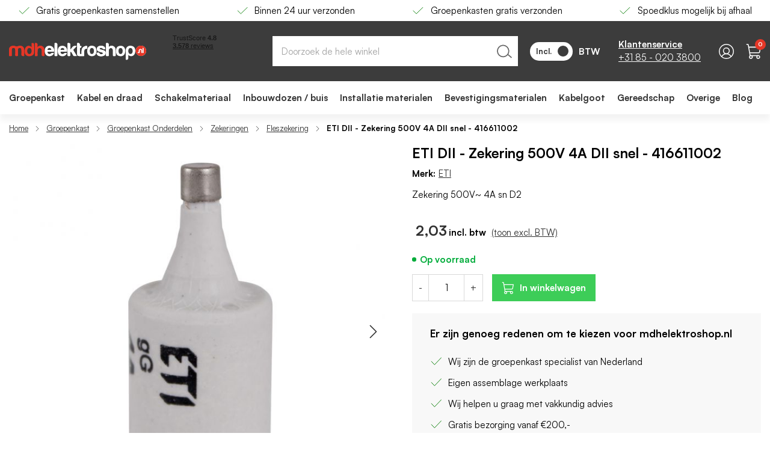

--- FILE ---
content_type: text/html; charset=UTF-8
request_url: https://mdhelektroshop.nl/eti-dii-4a-zekering-snel-flink-597004
body_size: 65092
content:
 <!doctype html><html lang="nl"><head prefix="og: http://ogp.me/ns# fb: http://ogp.me/ns/fb# product: http://ogp.me/ns/product#"><script> var LOCALE = 'nl\u002DNL'; var BASE_URL = 'https\u003A\u002F\u002Fmdhelektroshop.nl\u002F'; var require = { 'baseUrl': 'https\u003A\u002F\u002Fmdhelektroshop.nl\u002Fstatic\u002Fversion1768811874\u002Ffrontend\u002FHypershop\u002FMdh\u002Fnl_NL' };</script> <meta charset="utf-8"/>
<meta name="title" content="ETI DII - Zekering 500V 4A DII snel - 416611002 - Bestel bij MDH Elektroshop"/>
<meta name="description" content="Bestel de ETI DII - Zekering 500V 4A DII snel - 416611002 voordelig bij MDH elektroshop. Uw Fleszekering direct leverbaar.   "/>
<meta name="robots" content="INDEX,FOLLOW"/>
<meta name="viewport" content="width=device-width, initial-scale=1, maximum-scale=5.0"/>
<title>ETI DII - Zekering 500V 4A DII snel - 416611002 - Bestel bij MDH Elektroshop</title>
<link rel="preload" as="style" href="/static/version1768811874/_cache/merged/f1f7b3778d6a362bfff2b100512646fe.min.css" />
<link rel="preload" as="style" href="/static/version1768811874/frontend/Hypershop/Mdh/nl_NL/css/styles-l.min.css" />
<link rel="preload" as="script" href="/static/version1768811874/_cache/merged/437f0bf9e6697e0b3c44260d2eb06ff9.min.js" />
<link rel="preload" as="script" href="https://chimpstatic.com/mcjs-connected/js/users/f53a54eb51fe83a3973b867d2/1d6497f6cbbac49f398b6fe54.js" />
<link rel="preload" as="script" href="/static/version1768811874/frontend/Hypershop/Mdh/nl_NL/jquery.min.js" />
<link rel="preload" as="script" href="/static/version1768811874/frontend/Hypershop/Mdh/nl_NL/mage/dataPost.min.js" />
<link rel="preload" as="script" href="/static/version1768811874/frontend/Hypershop/Mdh/nl_NL/mage/bootstrap.min.js" />
    <link rel="stylesheet" type="text/css" media="all" href="https://mdhelektroshop.nl/static/version1768811874/_cache/merged/f1f7b3778d6a362bfff2b100512646fe.min.css" />
<link rel="stylesheet" type="text/css" media="screen and (min-width: 768px)" href="https://mdhelektroshop.nl/static/version1768811874/frontend/Hypershop/Mdh/nl_NL/css/styles-l.min.css" />
<script type="text/javascript" src="https://mdhelektroshop.nl/static/version1768811874/_cache/merged/437f0bf9e6697e0b3c44260d2eb06ff9.min.js"></script>
<link rel="preconnect" href="https://www.google-analytics.com" />
<link rel="preconnect" href="https://consent.cookiebot.com" />
<link rel="preconnect" href="https://www.hotjar.com" />
<link rel="preconnect" href="https://www.googletagmanager.com" />
<link rel="prefetch" href="https://mdhelektroshop.nl/media/catalog/product/cache/ae2fee40ca9774ef65e7057ab923d158/e/t/eti_dii_4a_zekering_snel_flink_597004.jpg" />
<link rel="prefetch" href="https://mdhelektroshop.nl/media/catalog/product/cache/6360e336b2a70951114dbd37294096ee/e/t/eti_dii_4a_zekering_snel_flink_597004.jpg" />
<link rel="prefetch" href="https://mdhelektroshop.nl/media/catalog/product/cache/6360e336b2a70951114dbd37294096ee/e/t/eti_dii_4a_zekering_snel_flink_597004.jpeg" />
<link rel="prefetch" href="https://mdhelektroshop.nl/media/catalog/product/cache/6360e336b2a70951114dbd37294096ee/e/t/eti_dii_4a_zekering_snel_flink_597004_1.jpeg" />
<link rel="canonical" href="https://mdhelektroshop.nl/eti-dii-4a-zekering-snel-flink-597004" />
<link rel="icon" type="image/x-icon" href="https://mdhelektroshop.nl/media/favicon/stores/1/Group_154.png" />
<link rel="shortcut icon" type="image/x-icon" href="https://mdhelektroshop.nl/media/favicon/stores/1/Group_154.png" />
<!-- Bing Ads UET Tracking code -->
<script>(function(w,d,t,r,u){var f,n,i;w[u]=w[u]||[],f=function(){var o={ti:"25053791"};o.q=w[u],w[u]=new UET(o),w[u].push("pageLoad")},n=d.createElement(t),n.src=r,n.async=1,n.onload=n.onreadystatechange=function(){var s=this.readyState;s&&s!=="loaded"&&s!=="complete"||(f(),n.onload=n.onreadystatechange=null)},i=d.getElementsByTagName(t)[0],i.parentNode.insertBefore(n,i)})(window,document,"script","//bat.bing.com/bat.js","uetq");</script>
<meta name="google-site-verification" content="lmphmqBmUKEY_UI56ckrvUobzKFm4bn69MQWWlZ9NEs" />

<script>
(function (w, d, s, l, i) {
w[l] = w[l] || [];
w[l].push({
'gtm.start': new Date().getTime(),
event: 'gtm.js'
});
 
var f = d.getElementsByTagName(s)[0],
j = d.createElement(s),
dl = l !== 'dataLayer' ? '&l=' + l : '';
 
j.async = true;
j.src = 'https://sst.mdhelektroshop.nl/6sngyrrhw1.js?tg=' + i + dl;
f.parentNode.insertBefore(j, f);
})(window, document, 'script', 'dataLayer', 'PH4V6XN');
</script>
   <script type="application/ld+json" class="mm-schema-graph">[{"@context":"https:\/\/schema.org","@type":"Product","name":"ETI DII - Zekering 500V 4A DII snel - 416611002","description":"Zekering 500V~ 4A sn D2","brand":{"@type":"Brand","name":"ETI"},"image":"https:\/\/mdhelektroshop.nl\/media\/catalog\/product\/cache\/6517c62f5899ad6aa0ba23ceb3eeff97\/2\/0\/20220816162838071_494176214.jpeg","offers":{"@type":"Offer","price":"2.03","priceCurrency":"EUR","itemCondition":"https:\/\/schema.org\/newCondition","availability":"https:\/\/schema.org\/InStock","url":"https:\/\/mdhelektroshop.nl\/eti-dii-4a-zekering-snel-flink-597004","seller":{"@type":"Organization","name":"MDH elektroshop"},"hasMerchantReturnPolicy":[{"@type":"MerchantReturnPolicy","applicableCountry":"NL","returnPolicyCategory":"https:\/\/schema.org\/MerchantReturnFiniteReturnWindow","merchantReturnDays":"14","returnMethod":"https:\/\/schema.org\/ReturnByMail","returnFees":""}],"shippingDetails":[{"@type":"OfferShippingDetails","shippingRate":{"@type":"MonetaryAmount","value":"6,95","currency":"EUR"},"deliveryTime":{"@type":"ShippingDeliveryTime","handlingTime":{"@type":"QuantitativeValue","minValue":"0","maxValue":"1","unitCode":"DAY"},"transitTime":{"@type":"QuantitativeValue","minValue":"1","maxValue":"2","unitCode":"DAY"}},"shippingDestination":{"@type":"DefinedRegion","addressCountry":"NL","addressRegion":""}},{"@type":"OfferShippingDetails","shippingRate":{"@type":"MonetaryAmount","value":"16,75","currency":"EUR"},"deliveryTime":{"@type":"ShippingDeliveryTime","handlingTime":{"@type":"QuantitativeValue","minValue":"0","maxValue":"1","unitCode":"DAY"},"transitTime":{"@type":"QuantitativeValue","minValue":"1","maxValue":"3","unitCode":"DAY"}},"shippingDestination":{"@type":"DefinedRegion","addressCountry":"DE","addressRegion":""}},{"@type":"OfferShippingDetails","shippingRate":{"@type":"MonetaryAmount","value":"15,95","currency":"EUR"},"deliveryTime":{"@type":"ShippingDeliveryTime","handlingTime":{"@type":"QuantitativeValue","minValue":"0","maxValue":"1","unitCode":"DAY"},"transitTime":{"@type":"QuantitativeValue","minValue":"1","maxValue":"3","unitCode":"DAY"}},"shippingDestination":{"@type":"DefinedRegion","addressCountry":"BE","addressRegion":""}}]},"sku":"2077-113753","gtin13":"3838895905943"}]</script>   <script type="application/ld+json">{"@context":"https:\/\/schema.org","@type":"BreadcrumbList","itemListElement":[{"@type":"ListItem","position":1,"item":{"@id":"https:\/\/mdhelektroshop.nl\/","name":"Home"}},{"@type":"ListItem","position":2,"item":{"@id":"https:\/\/mdhelektroshop.nl\/groepenkast","name":"Groepenkast"}},{"@type":"ListItem","position":3,"item":{"@id":"https:\/\/mdhelektroshop.nl\/groepenkast\/groepenkast-onderdelen","name":"Groepenkast Onderdelen"}},{"@type":"ListItem","position":4,"item":{"@id":"https:\/\/mdhelektroshop.nl\/groepenkast\/groepenkast-onderdelen\/zekeringen","name":"Zekeringen"}},{"@type":"ListItem","position":5,"item":{"@id":"https:\/\/mdhelektroshop.nl\/groepenkast\/groepenkast-onderdelen\/zekeringen\/fleszekering","name":"Fleszekering"}},{"@type":"ListItem","position":6,"item":{"@id":"https:\/\/mdhelektroshop.nl\/eti-dii-4a-zekering-snel-flink-597004","name":"ETI DII - Zekering 500V 4A DII snel - 416611002"}}]}</script> <script type="application/ld+json" class="mm-schema-graph">[{"@context":"https:\/\/schema.org","@type":"Organization","url":"https:\/\/mdhelektroshop.nl\/","contactPoint":[{"@type":"ContactPoint","telephone":"085-0203800","contactType":"customer service","availableLanguage":"NL"}],"sameAs":["https:\/\/www.linkedin.com\/company\/mdh-elektroshop\/about\/"]}]</script> <script type="application/ld+json" class="mm-schema-graph">[{"@context":"http:\/\/schema.org","@type":"WholesaleStore","name":"MDH elektroshop","telephone":"085-0203800","address":{"@type":"PostalAddress","streetAddress":"Zeelandseweg 37","addressLocality":"Langenboom","addressRegion":"Noord-Brabant","postalCode":"5453RS","addressCountry":"NL"},"openingHoursSpecification":[{"@type":"OpeningHoursSpecification","dayOfWeek":"monday","opens":"8:30","closes":"17:00"},{"@type":"OpeningHoursSpecification","dayOfWeek":"tuesday","opens":"8:30","closes":"17:00"},{"@type":"OpeningHoursSpecification","dayOfWeek":"wednesday","opens":"8:30","closes":"17:00"},{"@type":"OpeningHoursSpecification","dayOfWeek":"thursday","opens":"8:30","closes":"17:00"},{"@type":"OpeningHoursSpecification","dayOfWeek":"friday","opens":"8:30","closes":"17:00"}]}]</script> <script type="application/ld+json" class="mm-schema-graph">[{"@context":"https:\/\/schema.org","@type":"WebSite","url":"https:\/\/mdhelektroshop.nl\/","name":"MDH elektroshop","alternateName":"MDH elektroshop"}]</script>   <link rel="preload" as="font" type="font/woff2" href="https://mdhelektroshop.nl/static/version1768811874/frontend/Hypershop/Mdh/nl_NL/fonts/satoshi/bold/satoshi-bold.woff2" crossorigin> <link rel="preload" as="font" type="font/woff2" href="https://mdhelektroshop.nl/static/version1768811874/frontend/Hypershop/Mdh/nl_NL/fonts/satoshi/regular/satoshi-regular.woff2" crossorigin> <link rel="preload" as="font" type="font/woff2" href="https://mdhelektroshop.nl/static/version1768811874/frontend/Hypershop/Mdh/nl_NL/fonts/satoshi/black/satoshi-black.woff2" crossorigin>   <script type="text/x-magento-init">
        {
            "*": {
                "Magento_PageCache/js/form-key-provider": {
                    "isPaginationCacheEnabled":
                        0                }
            }
        }</script><script type="text&#x2F;javascript" src="https&#x3A;&#x2F;&#x2F;chimpstatic.com&#x2F;mcjs-connected&#x2F;js&#x2F;users&#x2F;f53a54eb51fe83a3973b867d2&#x2F;1d6497f6cbbac49f398b6fe54.js" defer="defer">
</script>  <script nonce="dm9yM284OWpyMWJoNzBvdWh5MjZka3BuM2l1ZHN0OTM=">
    window.YIREO_GOOGLETAGMANAGER2_ENABLED = true;
    (function (events) {
        const initYireoGoogleTagManager2 = function () {
            events.forEach(function (eventType) {
                window.removeEventListener(eventType, initYireoGoogleTagManager2);
            });

             (function (w, d, s, l, i) {
                w[l] = w[l] || [];
                w[l].push({'gtm.start': new Date().getTime(), event: 'gtm.js'});
                var f = d.getElementsByTagName(s)[0],
                    j = d.createElement(s),
                    dl = l != 'dataLayer' ? '&l=' + l : '';
                j.async = true;
                j.src = 'https://www.googletagmanager.com' + '/gtm.js?id=' + i + dl;
                f.parentNode.insertBefore(j, f);
            })(window, document, 'script', 'dataLayer', 'GTM-PH4V6XN');
             };

        events.forEach(function (eventType) {
            window.addEventListener(eventType, initYireoGoogleTagManager2, {once: true, passive: true})
        });
    })(['load', 'keydown', 'mouseover', 'scroll', 'touchstart', 'wheel']);

    </script></head><body data-container="body" data-mage-init='{"loaderAjax": {}, "loader": { "icon": "https://mdhelektroshop.nl/static/version1768811874/frontend/Hypershop/Mdh/nl_NL/images/loader-2.gif"}}' id="html-body" class="catalog-product-view--simple catalog-product-view product-eti-dii-4a-zekering-snel-flink-597004 page-layout-1column"> <div class="js-gallery-icons"><svg xmlns="https://www.w3.org/2000/svg" xmlns:xlink="https://www.w3.org/1999/xlink"><symbol viewBox="0 0 320 512" id="close" xmlns="https://www.w3.org/2000/svg"><path d="M193.94 256L296.5 153.44l21.15-21.15c3.12-3.12 3.12-8.19 0-11.31l-22.63-22.63c-3.12-3.12-8.19-3.12-11.31 0L160 222.06 36.29 98.34c-3.12-3.12-8.19-3.12-11.31 0L2.34 120.97c-3.12 3.12-3.12 8.19 0 11.31L126.06 256 2.34 379.71c-3.12 3.12-3.12 8.19 0 11.31l22.63 22.63c3.12 3.12 8.19 3.12 11.31 0L160 289.94 262.56 392.5l21.15 21.15c3.12 3.12 8.19 3.12 11.31 0l22.63-22.63c3.12-3.12 3.12-8.19 0-11.31L193.94 256z"></path></symbol><symbol viewBox="0 0 256 512" id="chevron" xmlns="https://www.w3.org/2000/svg"><path d="M17.525 36.465l-7.071 7.07c-4.686 4.686-4.686 12.284 0 16.971L205.947 256 10.454 451.494c-4.686 4.686-4.686 12.284 0 16.971l7.071 7.07c4.686 4.686 12.284 4.686 16.97 0l211.051-211.05c4.686-4.686 4.686-12.284 0-16.971L34.495 36.465c-4.686-4.687-12.284-4.687-16.97 0z"></path></symbol></svg></div> <div class="svg-container hide--all"><svg xmlns="https://www.w3.org/2000/svg" xmlns:xlink="https://www.w3.org/1999/xlink"><symbol width="26" height="26" viewBox="0 0 26 26" id="support" xmlns="http://www.w3.org/2000/svg" ><path d="M26 13c0 7.18-5.82 13-13 13S0 20.18 0 13 5.82 0 13 0s13 5.82 13 13Z" fill="#3C3C3C"/><g clip-path="url(#a)"><path d="M13 6a5 5 0 0 0-5 5v1h1a1 1 0 0 1 1 1v3a1 1 0 0 1-1 1H8a1 1 0 0 1-1-1v-5a6 6 0 0 1 12 0v6a2.5 2.5 0 0 1-2.5 2.5h-2.134a1 1 0 0 1-.866.5h-1a1 1 0 0 1 0-2h1a1 1 0 0 1 .866.5H16.5A1.5 1.5 0 0 0 18 17h-1a1 1 0 0 1-1-1v-3a1 1 0 0 1 1-1h1v-1a5 5 0 0 0-5-5Z" fill="#fff"/></g><defs><clipPath id="a"><path fill="#fff" transform="translate(5 5)" d="M0 0h16v16H0z"/></clipPath></defs></symbol><symbol viewBox="0 0 512 512" id="tiktok" xmlns="https://www.w3.org/2000/svg"><path d="M412.19,118.66a109.27,109.27,0,0,1-9.45-5.5,132.87,132.87,0,0,1-24.27-20.62c-18.1-20.71-24.86-41.72-27.35-56.43h.1C349.14,23.9,350,16,350.13,16H267.69V334.78c0,4.28,0,8.51-.18,12.69,0,.52-.05,1-.08,1.56,0,.23,0,.47-.05.71,0,.06,0,.12,0,.18a70,70,0,0,1-35.22,55.56,68.8,68.8,0,0,1-34.11,9c-38.41,0-69.54-31.32-69.54-70s31.13-70,69.54-70a68.9,68.9,0,0,1,21.41,3.39l.1-83.94a153.14,153.14,0,0,0-118,34.52,161.79,161.79,0,0,0-35.3,43.53c-3.48,6-16.61,30.11-18.2,69.24-1,22.21,5.67,45.22,8.85,54.73v.2c2,5.6,9.75,24.71,22.38,40.82A167.53,167.53,0,0,0,115,470.66v-.2l.2.2C155.11,497.78,199.36,496,199.36,496c7.66-.31,33.32,0,62.46-13.81,32.32-15.31,50.72-38.12,50.72-38.12a158.46,158.46,0,0,0,27.64-45.93c7.46-19.61,9.95-43.13,9.95-52.53V176.49c1,.6,14.32,9.41,14.32,9.41s19.19,12.3,49.13,20.31c21.48,5.7,50.42,6.9,50.42,6.9V131.27C453.86,132.37,433.27,129.17,412.19,118.66Z"/></symbol><symbol id="question" viewBox="0 0 20 20" xmlns="https://www.w3.org/2000/svg"><circle cx="10" cy="10" r="9.5" stroke="black"/><path d="M10.7714 12.6389H9.24914V12.3234C9.24914 11.9029 9.32229 11.5463 9.46857 11.2537C9.624 10.9611 9.816 10.7051 10.0446 10.4857C10.2731 10.2571 10.5063 10.0514 10.744 9.86857C10.9543 9.704 11.1463 9.53943 11.32 9.37486C11.5029 9.21029 11.6491 9.02743 11.7589 8.82629C11.8686 8.616 11.9234 8.37829 11.9234 8.11314C11.9234 7.80229 11.8594 7.53257 11.7314 7.304C11.6126 7.06629 11.4389 6.88343 11.2103 6.75543C10.9817 6.62743 10.7074 6.56343 10.3874 6.56343C10.0674 6.56343 9.77943 6.64114 9.52343 6.79657C9.27657 6.94286 9.08457 7.14857 8.94743 7.41371C8.81029 7.67886 8.74171 7.98971 8.74171 8.34629H7C7 7.688 7.14629 7.10743 7.43886 6.60457C7.73143 6.10171 8.13371 5.70857 8.64571 5.42514C9.16686 5.14171 9.75657 5 10.4149 5C11.1097 5 11.6994 5.12343 12.184 5.37029C12.6777 5.61714 13.0526 5.96914 13.3086 6.42629C13.5737 6.87429 13.7063 7.4 13.7063 8.00343C13.7063 8.488 13.6149 8.904 13.432 9.25143C13.2583 9.58971 13.0389 9.87314 12.7737 10.1017C12.5086 10.3303 12.2389 10.5406 11.9646 10.7326C11.6354 10.9703 11.352 11.208 11.1143 11.4457C10.8857 11.6834 10.7714 11.976 10.7714 12.3234V12.6389ZM10.072 15.3817C9.77029 15.3817 9.50971 15.2766 9.29029 15.0663C9.07086 14.8469 8.96114 14.5909 8.96114 14.2983C8.96114 13.9874 9.07086 13.7269 9.29029 13.5166C9.50971 13.3063 9.77029 13.2011 10.072 13.2011C10.3737 13.2011 10.6343 13.3109 10.8537 13.5303C11.0731 13.7406 11.1829 13.9966 11.1829 14.2983C11.1829 14.5909 11.0731 14.8469 10.8537 15.0663C10.6343 15.2766 10.3737 15.3817 10.072 15.3817Z" fill="black" stroke="none"/></symbol><svg viewBox="0 0 30 30" id="linkedin" xmlns="https://www.w3.org/2000/svg"><path d="M6.22865 8.99637C7.73915 8.99637 8.96365 7.77187 8.96365 6.26137C8.96365 4.75087 7.73915 3.52637 6.22865 3.52637C4.71815 3.52637 3.49365 4.75087 3.49365 6.26137C3.49365 7.77187 4.71815 8.99637 6.22865 8.99637Z" fill="white"/><path d="M11.5462 11.0688V26.2426H16.2574V18.7388C16.2574 16.7588 16.6299 14.8413 19.0849 14.8413C21.5062 14.8413 21.5362 17.1051 21.5362 18.8638V26.2438H26.2499V17.9226C26.2499 13.8351 25.3699 10.6938 20.5924 10.6938C18.2987 10.6938 16.7612 11.9526 16.1324 13.1438H16.0687V11.0688H11.5462V11.0688ZM3.86865 11.0688H8.5874V26.2426H3.86865V11.0688Z" fill="white"/></svg><symbol viewBox="0 0 31 21" id="youtube" xmlns="https://www.w3.org/2000/svg"><path d="M30.3542 3.40477C30.1787 2.77861 29.8368 2.21172 29.3648 1.76435C28.8795 1.30323 28.2847 0.973383 27.6366 0.805936C25.2108 0.166561 15.4923 0.166561 15.4923 0.166561C11.4408 0.120465 7.39024 0.323208 3.36356 0.773645C2.71539 0.953462 2.12171 1.29068 1.63531 1.75531C1.1574 2.21514 0.811231 2.78219 0.630398 3.40348C0.196002 5.74365 -0.015058 8.1198 6.47731e-05 10.4999C-0.0154352 12.8779 0.195106 15.2532 0.630398 17.5963C0.807356 18.215 1.15223 18.7795 1.63144 19.2354C2.11065 19.6914 2.7074 20.0208 3.36356 20.1951C5.82161 20.8332 15.4923 20.8332 15.4923 20.8332C19.549 20.8794 23.6047 20.6766 27.6366 20.2261C28.2847 20.0587 28.8795 19.7288 29.3648 19.2677C29.8366 18.8205 30.1781 18.2535 30.3529 17.6273C30.7987 15.288 31.0154 12.9109 31.0001 10.5296C31.0336 8.13822 30.8171 5.74987 30.3542 3.40348V3.40477ZM12.4026 14.9226V6.07852L20.4885 10.5012L12.4026 14.9226Z" fill="white"/></symbol><symbol width="25" height="25" viewBox="0 0 25 25" fill="none" id="send" xmlns="https://www.w3.org/2000/svg"><path d="M22.5488 2.5L11.5488 13.5" stroke="black" stroke-width="1.5" stroke-linecap="round" stroke-linejoin="round"/><path d="M22.5488 2.5L15.5488 22.5L11.5488 13.5L2.54883 9.5L22.5488 2.5Z" stroke="black" stroke-width="1.5" stroke-linecap="round" stroke-linejoin="round"/></symbol><symbol viewBox="0 0 252 32" id="logo" xmlns="http://www.w3.org/2000/svg" ><g clip-path="url(#clip0_1169_4364)"><path d="M16.3949 17.9375C16.3949 16.1264 16.3528 14.3152 16.4371 12.462C16.5214 10.6508 17.7437 9.51362 19.556 9.4715C21.4105 9.42938 22.8014 10.6087 22.8435 12.5041C22.9278 14.8628 22.8435 17.2636 22.8857 19.6223C22.8857 20.5489 22.8014 21.4756 22.97 22.3601C23.3493 24.5082 25.0352 24.5082 26.7211 24.4661C28.6599 24.4239 27.7748 22.9919 27.8169 22.1495C27.9012 19.2854 27.9012 16.4212 27.8591 13.5571C27.7748 8.29215 25.1616 5.68074 19.9353 5.5965C17.8701 5.55438 15.9313 6.86008 14.119 6.9022C12.2645 6.94432 10.2836 5.51226 8.13403 5.55438C3.37136 5.72286 0.294592 8.12367 0.0838546 12.2514C-0.0847355 15.9158 0.0417071 19.6223 -0.000440425 23.3288C-0.000440425 24.2976 0.378887 24.5503 1.26399 24.4661C1.8962 24.4239 2.52841 24.3818 3.16062 24.4661C4.63579 24.6767 5.09941 24.1291 5.05726 22.6128C4.93082 19.3275 5.01511 16.0421 5.05726 12.7568C5.09941 10.6508 6.36383 9.42938 8.30262 9.4715C10.2414 9.51362 11.4215 10.7351 11.4637 12.8832C11.5058 15.8737 11.6323 18.9063 11.4215 21.8968C11.2951 24.0027 11.8852 24.5924 14.0347 24.5503C15.9313 24.5082 16.69 24.087 16.4371 22.1074C16.2264 20.7595 16.3949 19.3696 16.3949 17.9375Z" fill="#E63727"/><path d="M125.178 11.4933C125.178 14.6522 125.136 17.7691 125.178 20.9281C125.22 23.4131 126.105 24.3819 128.592 24.4661C131.332 24.5503 134.071 24.424 136.769 24.5503C138.033 24.5925 138.286 24.1291 138.244 22.9919C138.16 20.2541 138.16 17.5585 138.244 14.8207C138.328 12.2093 139.382 11.1142 141.995 11.1142C143.47 11.1142 144.018 10.6509 143.807 9.21882C143.723 8.46067 143.765 7.70252 143.807 6.90225C143.849 6.27045 143.512 6.14409 142.922 6.05985C138.707 5.5123 134.408 8.58703 133.565 12.7569C133.144 14.905 133.313 17.0531 133.27 19.2433C133.27 20.0436 133.523 20.9281 132.09 20.8859C130.91 20.8438 130.025 20.7175 130.067 19.2012C130.109 16.8846 130.067 14.568 130.067 12.2936C130.067 10.9036 129.688 9.42942 131.837 9.00822C132.807 8.83975 132.933 7.6604 132.891 6.69165C132.849 6.10197 132.47 5.97562 132.006 6.05985C129.941 6.43893 129.983 5.17534 130.067 3.74328C130.109 3.19572 130.025 2.60605 129.814 2.10062C129.098 0.373713 127.496 0.542192 126.021 0.584311C124.419 0.66855 125.22 1.97426 125.178 2.64817C125.094 5.63866 125.178 8.54491 125.178 11.4933Z" fill="white"/><path d="M183.173 8.0394C183.173 6.05978 183.257 4.50135 183.131 2.98505C183.004 1.21603 181.824 0.584233 179.633 0.584233C177.525 0.542114 178.326 2.05842 178.326 2.94293C178.284 9.59782 178.326 16.2527 178.284 22.9076C178.284 24.1712 178.537 24.7609 179.886 24.5503C180.433 24.466 181.024 24.466 181.571 24.5503C182.878 24.7187 183.257 24.1712 183.215 22.9076C183.131 20.0435 183.131 17.1793 183.257 14.3152C183.384 11.409 184.859 9.85054 187.219 9.85054C189.411 9.89266 190.844 11.5353 190.928 14.3152C191.012 17.0951 191.055 19.9171 190.928 22.697C190.886 24.1712 191.35 24.7609 192.825 24.5503C193.373 24.466 193.963 24.5081 194.511 24.5503C195.522 24.6766 195.859 24.2133 195.817 23.2446C195.775 19.8329 195.817 16.3791 195.733 12.9674C195.649 9.80842 194.131 7.44972 191.223 6.22826C188.441 4.96467 185.786 5.51222 183.173 8.0394Z" fill="white"/><path d="M251.999 15.1576C252.083 9.85057 247.953 5.55437 242.558 5.3859C237.29 5.21742 232.78 9.51361 232.696 14.7786C232.611 19.9593 236.995 24.3818 242.263 24.4661C247.489 24.5082 251.873 20.2962 251.999 15.1576Z" fill="#FCFCFC"/><path d="M112.955 12.3356C112.365 11.8723 112.576 11.409 112.576 11.072C112.533 8.4185 112.618 5.76496 112.533 3.11143C112.491 1.25817 111.311 0.626377 108.951 0.584257C106.886 0.542138 107.644 2.01632 107.602 2.90083C107.56 9.26089 107.644 15.6209 107.518 22.0231C107.476 23.9606 107.897 24.6345 110.005 24.6345C112.112 24.6345 112.913 24.1291 112.576 21.981C112.407 20.8016 112.533 19.6223 112.533 18.4008C112.533 17.769 112.449 17.053 113.208 16.8003C114.093 16.5055 114.472 17.2215 114.809 17.8112C115.863 19.6223 116.875 21.4756 117.928 23.2867C118.223 23.7921 118.308 24.5082 119.151 24.5082C120.837 24.5082 122.522 24.5082 124.503 24.5082C122.565 21.2228 120.879 18.1902 119.024 15.3682C117.971 13.7677 117.802 12.7147 119.404 11.3247C121.132 9.85056 122.565 8.03942 124.419 6.0598C123.365 6.0598 122.649 6.14404 122.017 6.0598C119.488 5.63861 117.591 6.481 116.158 8.67121C115.273 9.97692 114.051 11.1141 112.955 12.3356Z" fill="white"/><path d="M52.305 8.16582C52.305 6.05984 52.4315 4.37506 52.2629 2.73239C52.0943 0.963373 50.7456 0.542177 49.1861 0.626416C48.5118 0.668536 47.5845 0.28946 47.5845 1.59517C47.6267 8.88185 47.5002 16.1685 47.6688 23.4131C47.711 25.5191 49.734 24.1713 50.8299 24.4661C51.9679 24.803 52.3893 24.2134 52.3893 22.9919C52.3472 20.0014 52.2629 16.9688 52.4736 13.9783C52.6844 11.1563 54.2438 9.72424 56.5198 9.80848C58.7115 9.89272 60.1445 11.5354 60.2709 14.3153C60.3552 16.674 60.3131 19.0748 60.3131 21.4335C60.3131 24.5503 60.3131 24.4661 63.432 24.5082C64.8229 24.5082 65.0757 24.0449 65.0336 22.8234C64.9493 19.7487 64.9914 16.674 65.0336 13.5992C65.0757 10.2718 63.8113 7.7025 60.7345 6.27044C57.6999 4.88049 54.9603 5.51229 52.305 8.16582Z" fill="#E63727"/><path d="M163.743 18.3166C160.75 18.3166 160.286 19.1169 161.635 21.6019C162.52 23.2446 164.038 24.087 165.808 24.5082C167.831 24.9294 169.812 24.9294 171.877 24.5924C175.291 24.0027 177.272 22.1916 177.483 19.3275C177.736 16.2106 176.598 14.7786 172.889 13.6413C171.203 13.1359 169.517 12.7989 167.831 12.2935C167.114 12.0829 166.271 11.7459 166.356 10.7772C166.482 9.7242 167.367 9.51361 168.21 9.42937C169.77 9.26089 171.076 9.59785 172.13 10.9036C172.762 11.7038 176.387 12.2093 176.64 11.5775C177.145 10.2296 176.303 9.09241 175.544 7.9973C175.375 7.7867 175.165 7.57611 174.954 7.40763C172.299 5.04893 166.061 4.96469 163.321 7.28127C160.244 9.85056 160.877 14.4416 164.543 16C166.019 16.6318 167.62 16.9266 169.137 17.39C170.023 17.6427 170.908 17.8112 171.708 18.2324C172.72 18.7799 172.846 19.6223 171.919 20.4226C170.57 21.6019 166.946 21.3071 166.229 19.7065C165.597 18.2745 164.712 18.1481 163.743 18.3166Z" fill="white"/><path d="M83.8309 12.462C83.8309 15.958 83.8731 19.4539 83.7888 22.9498C83.7888 24.087 83.9995 24.6767 85.2639 24.5082C85.8118 24.424 86.4019 24.424 86.9498 24.5082C88.4671 24.7188 88.8043 24.087 88.8043 22.655C88.72 16.4213 88.7622 10.1876 88.7622 3.99602C88.7622 3.49058 88.8043 2.98515 88.6779 2.52183C88.1299 0.415853 86.4019 0.542212 84.8003 0.626451C82.988 0.71069 83.9152 2.10064 83.8731 2.85879C83.7888 6.05988 83.8309 9.26096 83.8309 12.462Z" fill="white"/><path d="M16.3949 17.9375C16.3949 19.3275 16.2685 20.7595 16.4371 22.1495C16.69 24.1291 15.8892 24.5082 14.0347 24.5924C11.8852 24.6767 11.2951 24.0449 11.4215 21.9389C11.6323 18.9484 11.5058 15.9158 11.4637 12.9253C11.4215 10.8193 10.2414 9.55573 8.30262 9.51361C6.36383 9.47149 5.09941 10.693 5.05726 12.7989C5.01511 16.0843 4.97297 19.3696 5.05726 22.6549C5.09941 24.1291 4.63579 24.6767 3.16062 24.5082C2.52841 24.4239 1.8962 24.4661 1.26399 24.5082C0.378887 24.5924 -0.000440425 24.2976 -0.000440425 23.371C0.0417071 19.6644 -0.0847355 15.9579 0.0838546 12.2514C0.294592 8.12367 3.37136 5.72285 8.04974 5.59649C10.1993 5.55437 12.2223 6.98644 14.0347 6.94432C15.847 6.9022 17.7437 5.59649 19.851 5.63861C25.0773 5.72285 27.6905 8.37638 27.7748 13.5992C27.8169 16.4633 27.8591 19.3275 27.7326 22.1916C27.6905 22.9919 28.5756 24.4661 26.6368 24.5082C24.9509 24.5503 23.265 24.5503 22.8857 22.4022C22.7171 21.5177 22.8014 20.5911 22.8014 19.6644C22.8014 17.3057 22.8435 14.9049 22.7592 12.5462C22.7171 10.6508 21.3262 9.47149 19.4717 9.51361C17.6594 9.55573 16.4371 10.693 16.3528 12.5041C16.3528 14.3152 16.3949 16.1264 16.3949 17.9375Z" fill="#E63727"/><path d="M219.167 22.4865C219.167 24.7609 219.209 26.7406 219.167 28.6781C219.082 30.784 216.764 32.1319 214.868 31.2474C214.067 30.8683 214.446 30.1523 214.446 29.6047C214.404 24.5503 214.404 19.5381 214.446 14.4838C214.446 8.03948 219.167 4.45932 225.489 5.80714C228.819 6.52318 230.799 8.46068 231.6 11.7039C232.19 14.1889 232.106 16.674 231.432 19.159C229.914 24.6767 223.634 26.7827 219.167 22.4865ZM227.217 15.3262C227.09 14.4417 227.006 13.5993 226.795 12.8411C226.205 10.6509 224.941 9.68214 222.918 9.76638C220.811 9.85062 219.841 11.1563 219.42 13.0096C219.04 14.6101 219.04 16.2107 219.546 17.7691C220.094 19.5381 221.274 20.6753 223.213 20.6753C225.152 20.6753 226.29 19.5381 226.795 17.7691C226.964 16.9688 227.09 16.1686 227.217 15.3262Z" fill="white"/><path d="M125.178 11.4932C125.178 8.54484 125.136 5.63859 125.22 2.69022C125.262 1.97419 124.419 0.710603 126.063 0.626364C127.538 0.542125 129.098 0.373647 129.856 2.14267C130.067 2.6481 130.109 3.23778 130.109 3.78533C130.025 5.2174 129.983 6.48098 132.048 6.10191C132.512 6.01767 132.891 6.14403 132.933 6.7337C132.975 7.70245 132.891 8.83968 131.879 9.05028C129.772 9.42935 130.109 10.9035 130.109 12.3356C130.109 14.6522 130.151 16.9688 130.109 19.2432C130.067 20.7595 130.952 20.8438 132.132 20.928C133.523 21.0122 133.312 20.1277 133.312 19.2853C133.355 17.1372 133.186 14.947 133.607 12.7989C134.45 8.62908 138.749 5.51223 142.964 6.10191C143.554 6.18615 143.849 6.31251 143.849 6.9443C143.807 7.70245 143.765 8.50272 143.849 9.26087C144.018 10.6929 143.512 11.1563 142.037 11.1563C139.424 11.1563 138.37 12.2514 138.286 14.8628C138.202 17.6005 138.202 20.2962 138.286 23.034C138.328 24.1712 138.075 24.6345 136.811 24.5924C134.071 24.5082 131.332 24.6345 128.634 24.5082C126.147 24.4239 125.262 23.4552 125.22 20.9701C125.136 17.769 125.178 14.6522 125.178 11.4932Z" fill="white"/><path d="M183.173 8.0394C185.786 5.51223 188.441 4.96467 191.265 6.14402C194.173 7.36549 195.691 9.7663 195.775 12.8832C195.859 16.2948 195.817 19.7486 195.859 23.1603C195.859 24.1712 195.564 24.5924 194.553 24.466C194.005 24.4239 193.415 24.3818 192.867 24.466C191.392 24.6766 190.928 24.1291 190.97 22.6128C191.097 19.8329 191.054 17.0109 190.97 14.231C190.886 11.4511 189.453 9.80842 187.261 9.7663C184.901 9.72418 183.384 11.3247 183.299 14.231C183.173 17.0951 183.173 19.9592 183.257 22.8234C183.299 24.087 182.92 24.6345 181.613 24.466C181.066 24.3818 180.475 24.3818 179.928 24.466C178.579 24.6766 178.284 24.0448 178.326 22.8234C178.368 16.1685 178.326 9.51359 178.368 2.8587C178.368 1.97418 177.567 0.5 179.675 0.5C181.866 0.54212 183.046 1.13179 183.173 2.90082C183.257 4.50136 183.173 6.05978 183.173 8.0394Z" fill="white"/><path d="M251.999 15.1576C251.915 20.2962 247.49 24.5082 242.306 24.4661C236.995 24.3818 232.612 20.0014 232.738 14.7786C232.822 9.55573 237.332 5.25954 242.601 5.3859C247.953 5.55437 252.084 9.80845 251.999 15.1576ZM244.834 16.0843C244.834 12.5883 244.244 11.6617 241.968 11.4511C239.482 11.2405 238.301 12.3777 238.175 14.9892C238.133 16 238.892 17.5585 236.784 17.4742C236.321 17.4742 236.152 17.9796 236.194 18.443C236.236 18.9905 236.7 18.9905 237.121 19.0326C240.03 19.4117 240.24 19.2011 240.282 16.2527C240.282 15.8315 240.282 15.4104 240.282 14.9892C240.282 14.0204 240.325 13.0938 241.631 13.0938C242.811 13.1359 242.853 14.0204 242.853 14.9049C242.853 15.8737 242.853 16.8424 242.853 17.8533C242.896 18.5693 243.275 18.9905 244.034 19.0326C245.087 19.1169 244.877 18.3587 244.877 17.769C244.834 17.1794 244.834 16.6318 244.834 16.0843ZM245.34 14.1046C245.34 15.4525 245.34 16.7582 245.34 18.106C245.34 18.822 245.719 19.0748 246.394 19.0748C246.942 19.0748 247.363 18.9905 247.363 18.3166C247.363 15.6631 247.363 13.0095 247.321 10.356C247.321 9.68209 246.773 9.47149 246.141 9.42938C245.298 9.38726 245.34 9.97693 245.298 10.5666C245.34 11.746 245.34 12.9253 245.34 14.1046Z" fill="#E63727"/><path d="M112.955 12.3357C114.051 11.1142 115.273 9.97696 116.201 8.58701C117.634 6.43891 119.488 5.5544 122.059 5.9756C122.733 6.10196 123.408 5.9756 124.462 5.9756C122.607 7.95522 121.174 9.76636 119.446 11.2405C117.886 12.5884 118.055 13.6835 119.067 15.284C120.921 18.1482 122.565 21.1386 124.546 24.424C122.565 24.424 120.879 24.424 119.193 24.424C118.35 24.424 118.266 23.7079 117.971 23.2025C116.917 21.3914 115.948 19.5381 114.852 17.727C114.515 17.1373 114.135 16.4212 113.25 16.7161C112.492 16.9688 112.576 17.6848 112.576 18.3166C112.576 19.496 112.449 20.7174 112.618 21.8968C112.913 24.0449 112.154 24.5082 110.047 24.5503C107.94 24.5503 107.518 23.9185 107.56 21.9389C107.687 15.5789 107.602 9.2188 107.645 2.81663C107.645 1.89 106.928 0.457934 108.993 0.500054C111.396 0.542173 112.534 1.13185 112.576 3.02723C112.66 5.68076 112.576 8.33429 112.618 10.9878C112.576 11.4511 112.365 11.8723 112.955 12.3357Z" fill="white"/><path d="M52.3042 8.16582C54.9595 5.51229 57.6991 4.88049 60.6916 6.27044C63.7262 7.7025 65.0328 10.2718 64.9906 13.5992C64.9485 16.674 64.9485 19.7487 64.9906 22.8234C65.0328 24.0449 64.7799 24.5503 63.389 24.5082C60.2701 24.4661 60.2701 24.5503 60.2701 21.4335C60.2701 19.0748 60.3122 16.674 60.228 14.3153C60.1437 11.5775 58.6685 9.89272 56.4768 9.80848C54.2009 9.72424 52.6414 11.1563 52.4307 13.9783C52.2199 16.9688 52.2621 20.0014 52.3464 22.9919C52.3885 24.2134 51.967 24.7609 50.7869 24.4661C49.6911 24.1713 47.7101 25.5191 47.6258 23.4131C47.4573 16.1264 47.5837 8.88185 47.5416 1.59517C47.5416 0.28946 48.4688 0.668536 49.1432 0.626416C50.7026 0.542177 52.0513 0.963373 52.2199 2.73239C52.4307 4.37506 52.3042 6.05984 52.3042 8.16582Z" fill="#E63727"/><path d="M76.708 16.5476C75.1486 16.5476 73.6313 16.6319 72.0718 16.5055C70.6809 16.4213 70.5966 17.0531 70.8495 18.1061C71.5239 20.7175 74.7271 21.7283 76.9188 19.833C77.846 19.0327 78.7311 18.5694 79.9112 18.6957C80.712 18.78 81.85 18.2745 82.2293 18.9906C82.6508 19.7908 81.85 20.6753 81.3442 21.4335C79.4055 24.2555 75.4857 25.477 71.566 24.5082C68.4893 23.7501 66.2133 21.0123 65.834 17.5164C65.7075 16.337 65.6654 15.1577 65.7497 13.9783C66.0868 7.74464 70.6809 4.4172 76.7502 5.97562C80.8806 7.02861 83.5781 11.409 82.9037 15.7052C82.7351 16.6319 82.2293 16.5898 81.5971 16.5898C79.9112 16.5476 78.3096 16.5476 76.708 16.5476ZM74.0949 13.3465C74.7271 13.3465 75.3593 13.3465 75.9915 13.3465C77.7196 13.3044 78.0146 12.7569 77.1716 11.2406C76.118 9.3873 73.0412 9.13459 71.566 10.7772C71.0603 11.3669 70.5966 12.083 70.8495 12.8411C71.1446 13.7677 72.0296 13.1781 72.6619 13.3044C73.1255 13.3887 73.5891 13.3465 74.0949 13.3465Z" fill="white"/><path d="M100.648 16.5476C99.1724 16.5476 97.6972 16.674 96.2221 16.5055C94.3676 16.337 94.4519 17.2636 94.8733 18.4851C95.6742 20.8438 98.8774 21.7283 100.774 19.875C102.249 18.443 103.851 18.8221 105.495 18.7378C106.422 18.6957 106.337 19.3275 106.127 19.8329C105.79 20.5911 105.41 21.3913 104.862 21.981C102.207 24.8873 98.7931 25.3927 95.2105 24.424C91.9652 23.5394 90.3214 21.0544 89.7735 17.8533C89.5206 16.337 89.4785 14.8207 89.6471 13.2623C90.3214 7.87096 94.0725 4.96471 99.5096 5.72287C104.272 6.35466 107.349 10.6509 106.759 15.621C106.633 16.5476 106.211 16.5897 105.537 16.5897C103.893 16.5055 102.291 16.5476 100.648 16.5476ZM98.1608 13.3465C98.498 13.3465 98.8774 13.4307 99.2145 13.3465C100.015 13.1359 101.322 14.0204 101.533 12.7568C101.743 11.5354 100.943 10.3981 99.7203 9.97694C98.203 9.47151 96.6435 9.51363 95.5056 10.8615C94.9998 11.4511 94.5783 12.2093 94.8733 12.9674C95.1684 13.6835 95.9692 13.2623 96.5592 13.3465C97.0229 13.3886 97.5708 13.3465 98.1608 13.3465Z" fill="white"/><path d="M163.743 18.3167C164.754 18.1482 165.639 18.2746 166.272 19.7487C166.946 21.3493 170.613 21.6441 171.961 20.4648C172.847 19.6645 172.762 18.8221 171.751 18.2746C170.95 17.8534 170.065 17.6849 169.18 17.4322C167.662 16.9689 166.019 16.674 164.586 16.0422C160.919 14.4838 160.287 9.89277 163.363 7.32347C166.103 5.0069 172.341 5.04902 174.996 7.44983C175.207 7.61831 175.418 7.82891 175.586 8.0395C176.345 9.09249 177.188 10.2297 176.682 11.6197C176.471 12.2515 172.804 11.746 172.172 10.9458C171.119 9.64005 169.812 9.30309 168.253 9.47157C167.367 9.55581 166.524 9.76641 166.398 10.8194C166.272 11.7881 167.115 12.1251 167.873 12.3357C169.559 12.8411 171.287 13.1781 172.931 13.6835C176.682 14.8208 177.778 16.2528 177.525 19.3697C177.314 22.2338 175.333 24.0449 171.919 24.6346C169.896 24.9716 167.873 24.9716 165.85 24.5504C164.08 24.1713 162.563 23.3289 161.677 21.6441C160.287 19.117 160.708 18.3167 163.743 18.3167Z" fill="white"/><path d="M213.603 14.8629C213.603 24.2976 206.565 26.0667 201.254 24.087C199.231 23.3289 197.84 21.9389 197.166 19.8751C196.197 17.011 196.07 14.1047 196.955 11.1985C198.051 7.44982 200.959 5.55444 205.343 5.63868C209.347 5.6808 212.17 7.87101 213.182 11.6618C213.477 12.799 213.73 13.9783 213.603 14.8629ZM208.799 14.9471C208.756 14.4417 208.714 13.8941 208.63 13.3466C208.293 11.0721 206.902 9.72427 205.005 9.72427C202.982 9.72427 201.802 10.9036 201.339 13.3044C201.043 15.0735 201.212 16.7582 201.718 18.443C202.139 19.8751 203.151 20.6332 204.626 20.8017C206.228 20.9702 207.323 20.1699 208.04 18.8642C208.714 17.6849 208.714 16.337 208.799 14.9471Z" fill="white"/><path d="M143.639 15.3683C143.639 7.87099 148.696 3.95387 155.271 6.01773C156.957 6.52317 158.348 7.49192 159.191 9.00822C161.425 12.9675 161.509 17.0531 159.402 21.0123C157.758 24.1291 154.133 25.3506 150.045 24.5082C146.294 23.708 144.229 21.3071 143.723 17.1373C143.681 16.4634 143.681 15.7895 143.639 15.3683ZM156.03 15.3262C155.988 14.6101 155.988 13.9362 155.904 13.2202C155.566 11.1142 154.133 9.72425 152.363 9.68213C150.382 9.64002 149.244 10.693 148.654 12.9253C148.191 14.7365 148.443 16.5476 148.949 18.2745C149.371 19.7487 150.424 20.5911 151.984 20.7175C153.585 20.8438 154.639 20.0435 155.356 18.6957C155.904 17.727 155.988 16.5476 156.03 15.3262Z" fill="white"/><path d="M83.8309 12.462C83.8309 9.26087 83.7888 6.01766 83.8731 2.81658C83.9152 2.05843 82.988 0.66848 84.8003 0.584241C86.4019 0.542121 88.1299 0.373643 88.6779 2.47962C88.8043 2.94294 88.7622 3.44837 88.7622 3.95381C88.7622 10.1875 88.72 16.4212 88.8043 22.6128C88.8043 24.0448 88.4671 24.7188 86.9498 24.466C86.4019 24.3818 85.8118 24.3818 85.2639 24.466C83.9995 24.6345 83.7888 24.0448 83.7888 22.9076C83.8731 19.4538 83.8309 15.9579 83.8309 12.462Z" fill="white"/><path d="M46.2776 3.7432C46.2776 3.11141 46.1933 2.47962 45.9404 1.93206C45.1396 0.247279 43.4958 0.457877 42.0628 0.668475C40.7984 0.836953 41.4727 2.05842 41.4306 2.73233C41.3042 4.33288 41.3885 5.93342 41.3885 8.0394C38.7332 5.55434 36.0779 4.92255 33.1697 6.3125C27.7748 8.88179 26.9319 20.1698 31.9053 23.413C35.3192 25.6454 38.986 25.2242 42.5686 23.5394C45.6454 22.1073 46.2354 19.3274 46.2776 16.337C46.3197 12.125 46.3197 7.91304 46.2776 3.7432ZM41.0513 17.9375C41.0091 18.0639 40.967 18.1902 40.9248 18.2745C40.3348 19.7908 39.2811 20.6753 37.6373 20.7174C35.9936 20.7595 34.7713 20.0435 34.1391 18.5693C33.2118 16.4212 33.1697 14.231 34.0548 12.0829C34.687 10.6087 35.825 9.7663 37.5109 9.80842C39.2389 9.85054 40.3769 10.7351 41.0091 12.3356C41.0513 12.462 41.0934 12.5883 41.1356 12.7147C41.3885 13.5992 41.3885 14.5258 41.4306 15.4103C41.3463 16.2948 41.3042 17.1372 41.0513 17.9375Z" fill="#E63727"/></g><defs><clipPath id="clip0_1169_4364"><rect width="252" height="31" fill="white" transform="translate(0 0.5)"/></clipPath></defs></symbol><symbol viewBox="0 0 13 13" id="minus" xmlns="https://www.w3.org/2000/svg"><defs/><path fill="none" stroke-width="1.5" d="M16.282 8.142H0" /></symbol><symbol xmlns="https://www.w3.org/2000/svg" viewBox="0 0 13.125 15" id="lock"><path d="M11.719 6.563h-.7v-2.11a4.453 4.453 0 0 0-8.906 0v2.11h-.7A1.407 1.407 0 0 0 0 7.969v5.625A1.407 1.407 0 0 0 1.406 15h10.313a1.407 1.407 0 0 0 1.406-1.406V7.969a1.407 1.407 0 0 0-1.406-1.406Zm-3.047 0H4.453v-2.11a2.109 2.109 0 0 1 4.219 0Z"/></symbol><symbol viewBox="0 0 17.16 13.5" id="email" xmlns="https://www.w3.org/2000/svg"><g stroke-linecap="round" stroke-linejoin="round" stroke-width="2"><path d="M2.831 1h11.5a1.442 1.442 0 0 1 1.438 1.438v8.625a1.442 1.442 0 0 1-1.438 1.437h-11.5a1.442 1.442 0 0 1-1.438-1.437V2.438A1.442 1.442 0 0 1 2.831 1Z"/><path d="M15.768 2.437 8.581 7.468 1.393 2.437"/></g></symbol><symbol viewBox="0 0 25.5 25.5" id="user" xmlns="https://www.w3.org/2000/svg"><path d="M12.7 24.8c6.6 0 12-5.4 12-12s-5.4-12-12-12-12 5.4-12 12c.1 6.6 5.4 12 12 12z" stroke-width="1.5" /><path d="M12.7 16.8c2.8 0 5-2.2 5-5s-2.2-5-5-5-5 2.2-5 5 2.3 5 5 5z" stroke-width="1.5" /><path d="M4.7 21.7c.8-1.5 1.9-2.7 3.3-3.6 1.4-.9 3-1.3 4.7-1.3 1.7 0 3.3.5 4.7 1.3 1.4.9 2.6 2.1 3.3 3.6" stroke-width="1.5" /></symbol><svg viewBox="0 0 23 27" id="pinterest" xmlns="https://www.w3.org/2000/svg"><path d="M11.8299 0.300049C4.5699 0.300049 0.774902 4.92005 0.774902 10.035C0.774902 12.51 2.0949 14.985 4.2399 16.305C4.8999 16.635 4.7349 16.305 5.2299 14.325C5.2299 14.16 5.2299 13.995 5.0649 13.83C2.0949 10.2 4.5699 3.10505 11.4999 3.10505C21.5649 3.10505 19.5849 16.965 13.3149 16.965C11.9949 17.13 10.8399 16.14 10.8399 14.82V14.16C11.4999 12.345 11.9949 10.695 12.1599 8.88005C12.1599 5.41505 7.0449 5.91005 7.0449 10.53C7.0449 11.355 7.2099 12.18 7.5399 12.84C7.5399 12.84 5.8899 19.605 5.5599 20.76C5.2299 22.74 5.3949 24.72 5.7249 26.535C5.5599 26.7 5.7249 26.7 5.7249 26.7H5.8899C7.0449 25.05 8.0349 23.4 8.6949 21.585C8.8599 20.76 9.6849 17.79 9.6849 17.79C10.5099 18.945 11.9949 19.605 13.4799 19.605C18.5949 19.605 22.2249 15.15 22.2249 9.70505C22.2249 4.26005 17.6049 0.300049 11.8299 0.300049Z" fill="white"/></svg><symbol viewBox="0 0 25.049 20.345" id="twitter" xmlns="https://www.w3.org/2000/svg"><path d="M22.475 5.07c.016.223.016.445.016.668A14.507 14.507 0 017.884 20.344 14.508 14.508 0 010 18.04a10.62 10.62 0 001.24.064 10.282 10.282 0 006.374-2.193 5.143 5.143 0 01-4.8-3.56 6.474 6.474 0 00.97.079 5.43 5.43 0 001.351-.175 5.135 5.135 0 01-4.118-5.036v-.064a5.17 5.17 0 002.321.652A5.142 5.142 0 011.748.938 14.593 14.593 0 0012.334 6.31a5.8 5.8 0 01-.127-1.176 5.139 5.139 0 018.885-3.515A10.108 10.108 0 0024.35.379a5.12 5.12 0 01-2.257 2.829 10.292 10.292 0 002.956-.789 11.036 11.036 0 01-2.575 2.654z"/></symbol><symbol viewBox="0 0 21.6 19" id="search" xmlns="https://www.w3.org/2000/svg"><path fill="none" stroke-width="1.5" d="m16 14.1 5.1 4.4M14.3 2.8c3.4 3 3.7 8.2.8 11.6-3 3.4-8.1 3.7-11.5.8C.2 12.2-.1 7 2.8 3.6c3-3.5 8.1-3.8 11.5-.8z" /></symbol><symbol viewBox="0 0 21 13.096" id="menu" xmlns="https://www.w3.org/2000/svg"><g stroke-width="1.5"><path d="M0 .75h21"/><path d="M0 6.548h21"/><path d="M0 12.346h12"/></g></symbol><symbol viewBox="0 0 27 27" id="instagram" xmlns="https://www.w3.org/2000/svg"><path fill-rule="evenodd" clip-rule="evenodd" d="M8.02013 0.288002C9.4375 0.222752 9.88942 0.208252 13.4999 0.208252C17.1104 0.208252 17.5623 0.22396 18.9785 0.288002C20.3947 0.352044 21.3613 0.578002 22.2072 0.90546C23.0929 1.24017 23.8964 1.76338 24.561 2.44004C25.2377 3.10342 25.7597 3.90575 26.0932 4.79267C26.4218 5.6385 26.6466 6.60517 26.7118 8.01892C26.7771 9.43871 26.7916 9.89063 26.7916 13.4999C26.7916 17.1104 26.7759 17.5623 26.7118 18.9797C26.6478 20.3935 26.4218 21.3601 26.0932 22.206C25.7597 23.093 25.2368 23.8967 24.561 24.561C23.8964 25.2377 23.0929 25.7597 22.2072 26.0932C21.3613 26.4218 20.3947 26.6466 18.9809 26.7118C17.5623 26.7771 17.1104 26.7916 13.4999 26.7916C9.88942 26.7916 9.4375 26.7759 8.02013 26.7118C6.60638 26.6478 5.63971 26.4218 4.79388 26.0932C3.90686 25.7596 3.1032 25.2368 2.43884 24.561C1.76263 23.8972 1.23934 23.0939 0.90546 22.2072C0.578002 21.3613 0.353252 20.3947 0.288002 18.9809C0.222752 17.5611 0.208252 17.1092 0.208252 13.4999C0.208252 9.88942 0.22396 9.4375 0.288002 8.02133C0.352044 6.60517 0.578002 5.6385 0.90546 4.79267C1.23983 3.90585 1.76352 3.10259 2.44004 2.43884C3.10347 1.76277 3.90632 1.2395 4.79267 0.90546C5.6385 0.578002 6.60517 0.353252 8.01892 0.288002H8.02013ZM18.871 2.6805C17.4693 2.61646 17.0488 2.60317 13.4999 2.60317C9.95104 2.60317 9.53054 2.61646 8.12888 2.6805C6.83233 2.73971 6.12909 2.956 5.66025 3.13846C5.04038 3.38013 4.59692 3.6665 4.13171 4.13171C3.69072 4.56073 3.35134 5.08301 3.13846 5.66025C2.956 6.12909 2.73971 6.83233 2.6805 8.12888C2.61646 9.53054 2.60317 9.95104 2.60317 13.4999C2.60317 17.0488 2.61646 17.4693 2.6805 18.871C2.73971 20.1675 2.956 20.8708 3.13846 21.3396C3.35113 21.916 3.69067 22.4392 4.13171 22.8681C4.56067 23.3092 5.08388 23.6487 5.66025 23.8614C6.12909 24.0438 6.83233 24.2601 8.12888 24.3193C9.53054 24.3834 9.94983 24.3967 13.4999 24.3967C17.05 24.3967 17.4693 24.3834 18.871 24.3193C20.1675 24.2601 20.8708 24.0438 21.3396 23.8614C21.9595 23.6197 22.4029 23.3333 22.8681 22.8681C23.3092 22.4392 23.6487 21.916 23.8614 21.3396C24.0438 20.8708 24.2601 20.1675 24.3193 18.871C24.3834 17.4693 24.3967 17.0488 24.3967 13.4999C24.3967 9.95104 24.3834 9.53054 24.3193 8.12888C24.2601 6.83233 24.0438 6.12909 23.8614 5.66025C23.6197 5.04038 23.3333 4.59692 22.8681 4.13171C22.4391 3.69075 21.9168 3.35138 21.3396 3.13846C20.8708 2.956 20.1675 2.73971 18.871 2.6805ZM11.8022 17.5974C12.7503 17.9921 13.8061 18.0453 14.7891 17.7481C15.7722 17.4508 16.6215 16.8215 17.1921 15.9676C17.7627 15.1137 18.0192 14.0882 17.9176 13.0663C17.8161 12.0443 17.363 11.0893 16.6355 10.3643C16.1718 9.90087 15.6111 9.54602 14.9938 9.3253C14.3765 9.10458 13.7179 9.02348 13.0655 9.08783C12.4131 9.15218 11.7831 9.36038 11.2208 9.69745C10.6585 10.0345 10.1779 10.4921 9.81366 11.0372C9.44942 11.5822 9.21056 12.2013 9.11429 12.8498C9.01802 13.4983 9.06673 14.16 9.2569 14.7874C9.44708 15.4148 9.774 15.9922 10.2141 16.4781C10.6542 16.964 11.1966 17.3463 11.8022 17.5974ZM8.669 8.669C9.30341 8.0346 10.0566 7.53136 10.8854 7.18802C11.7143 6.84468 12.6027 6.66797 13.4999 6.66797C14.3971 6.66797 15.2855 6.84468 16.1144 7.18802C16.9433 7.53136 17.6964 8.0346 18.3308 8.669C18.9652 9.30341 19.4685 10.0566 19.8118 10.8854C20.1552 11.7143 20.3319 12.6027 20.3319 13.4999C20.3319 14.3971 20.1552 15.2855 19.8118 16.1144C19.4685 16.9433 18.9652 17.6964 18.3308 18.3308C17.0496 19.6121 15.3119 20.3319 13.4999 20.3319C11.688 20.3319 9.95024 19.6121 8.669 18.3308C7.38776 17.0496 6.66797 15.3119 6.66797 13.4999C6.66797 11.688 7.38776 9.95024 8.669 8.669ZM21.8471 7.68542C22.0043 7.53712 22.1301 7.35878 22.2172 7.16097C22.3043 6.96316 22.3507 6.74989 22.3539 6.53379C22.357 6.3177 22.3168 6.10316 22.2355 5.9029C22.1543 5.70263 22.0337 5.5207 21.8809 5.36788C21.7281 5.21506 21.5461 5.09446 21.3459 5.01321C21.1456 4.93196 20.9311 4.89172 20.715 4.89487C20.4989 4.89802 20.2856 4.9445 20.0878 5.03155C19.89 5.1186 19.7116 5.24446 19.5633 5.40167C19.2749 5.70741 19.117 6.11352 19.1231 6.53379C19.1293 6.95406 19.2989 7.3554 19.5961 7.6526C19.8934 7.94981 20.2947 8.11949 20.715 8.12561C21.1352 8.13174 21.5413 7.97383 21.8471 7.68542Z" fill="white"/></symbol><symbol viewBox="0 0 19.648 17.329" id="heart" xmlns="https://www.w3.org/2000/svg"><path d="M17.498 2.153a4.775 4.775 0 00-6.754 0l-.92.92-.92-.92A4.776 4.776 0 102.15 8.907l.92.92 6.757 6.752 6.754-6.754.92-.92a4.775 4.775 0 000-6.754z" stroke-linecap="round" stroke-linejoin="round" stroke-width="1.5"/></symbol><symbol viewBox="0 0 14 14" id="filter" xmlns="https://www.w3.org/2000/svg"><path fill-rule="evenodd" d="M4.5 8.5a1.5 1.5 0 011.414 1h5.583c.247 0 .452.183.495.412L12 10c0 .276-.233.5-.503.5H5.915a1.5 1.5 0 01-2.83 0h-.58a.51.51 0 01-.497-.412L2 10c0-.276.214-.5.505-.5h.58a1.5 1.5 0 011.415-1zm0 1a.5.5 0 10.491.593L5 9.995l-.007-.085A.5.5 0 004.5 9.5zm5-4a1.5 1.5 0 011.414 1h.581a.51.51 0 01.497.412L12 7c0 .276-.214.5-.505.5h-.58a1.5 1.5 0 01-2.83 0H2.503a.509.509 0 01-.495-.412L2 7c0-.276.233-.5.503-.5h5.583a1.5 1.5 0 011.414-1zm0 1a.5.5 0 10.491.593L10 6.994l-.007-.084A.5.5 0 009.5 6.5zm-5-4a1.5 1.5 0 011.414 1h5.583c.247 0 .452.183.495.412L12 4c0 .276-.233.5-.503.5H5.915a1.5 1.5 0 01-2.83 0h-.58a.51.51 0 01-.497-.412L2 4c0-.276.214-.5.505-.5h.58a1.5 1.5 0 011.415-1zm0 1a.5.5 0 10.491.593L5 3.995l-.007-.085A.5.5 0 004.5 3.5z"></path></symbol><svg viewBox="0 0 13 25" id="facebook" xmlns="https://www.w3.org/2000/svg"><path d="M8.30442 24.1211V13.5346H11.8759L12.4068 9.38964H8.30442V6.74947C8.30442 5.55339 8.63767 4.73447 10.3543 4.73447H12.5295V1.03902C11.4711 0.925596 10.4073 0.870832 9.34292 0.874974C6.18608 0.874974 4.01867 2.80214 4.01867 6.34002V9.38189H0.470459V13.5268H4.02642V24.1211H8.30442Z" fill="white"/></svg><symbol viewBox="0 0 16.282 16.282" id="cross" xmlns="https://www.w3.org/2000/svg"><defs/><path fill="none" stroke-width="1.5" d="M8.431 0v16.282" /><path fill="none" stroke-width="1.5" d="M16.282 8.142H0" /></symbol><symbol viewBox="0 0 10.844 7.927" id="checkmark" xmlns="https://www.w3.org/2000/svg"><defs/><path fill="none" stroke-width="1.5" d="M1 3.42l3.447 3.447L10.314 1" /></symbol><symbol viewBox="0 0 320 512" id="close" xmlns="https://www.w3.org/2000/svg"><path d="M193.94 256L296.5 153.44l21.15-21.15c3.12-3.12 3.12-8.19 0-11.31l-22.63-22.63c-3.12-3.12-8.19-3.12-11.31 0L160 222.06 36.29 98.34c-3.12-3.12-8.19-3.12-11.31 0L2.34 120.97c-3.12 3.12-3.12 8.19 0 11.31L126.06 256 2.34 379.71c-3.12 3.12-3.12 8.19 0 11.31l22.63 22.63c3.12 3.12 8.19 3.12 11.31 0L160 289.94 262.56 392.5l21.15 21.15c3.12 3.12 8.19 3.12 11.31 0l22.63-22.63c3.12-3.12 3.12-8.19 0-11.31L193.94 256z"></path></symbol><symbol viewBox="0 0 256 512" id="chevron" xmlns="https://www.w3.org/2000/svg"><path d="M17.525 36.465l-7.071 7.07c-4.686 4.686-4.686 12.284 0 16.971L205.947 256 10.454 451.494c-4.686 4.686-4.686 12.284 0 16.971l7.071 7.07c4.686 4.686 12.284 4.686 16.97 0l211.051-211.05c4.686-4.686 4.686-12.284 0-16.971L34.495 36.465c-4.686-4.687-12.284-4.687-16.97 0z"></path></symbol><symbol viewBox="0 0 24.2 24.2" id="cart" xmlns="https://www.w3.org/2000/svg"><path d="M19.8 18.9h-13L3.7 1.5c0-.2-.1-.4-.3-.5C3.2.8 3 .8 2.8.8h-2" stroke-width="1.5"/><path d="M8 23.4c1.3 0 2.3-1 2.3-2.3 0-1.3-1-2.3-2.3-2.3-1.3 0-2.3 1-2.3 2.3 0 1.3 1 2.3 2.3 2.3zm11.8 0c1.3 0 2.3-1 2.3-2.3 0-1.3-1-2.3-2.3-2.3-1.3 0-2.3 1-2.3 2.3 0 1.3 1 2.3 2.3 2.3zM6 14.3h14.2c.4 0 .8-.1 1.2-.4.3-.3.5-.6.6-1.1l1.4-7.6h-19" stroke-width="1.5"/></symbol><symbol viewBox="0 0 13.525 14.349" id="arrow" xmlns="https://www.w3.org/2000/svg"><g fill="none" stroke-linecap="round" stroke-linejoin="round" stroke-width="2"><path d="M1 7.174h11.525"/><path d="M6.013 1.411l6.513 5.763-6.513 5.762"/></g></symbol></svg></div><div class="js-panel__container"><div class="js-panel__title js-overlay__title"><span></span> <button class="js-panel__toggle js-overlay__toggle js-overlay__toggle--close button-reset" title="Sluiten" data-mage-init='{"Magento_Theme/js/jsWrap":{"type": "panel"}}'><svg class="icon icon__fill icon__fill--hover" width="16" height="16"><use xmlns:xlink="https://www.w3.org/1999/xlink" xlink:href="#close"></use></svg></button></div><div class="js-panel__content js-overlay__content"></div></div>         <script type="text/x-magento-init">
    {
        "*": {
            "mage/cookies": {
                "expires": null,
                "path": "\u002F",
                "domain": ".mdhelektroshop.nl",
                "secure": true,
                "lifetime": "3600"
            }
        }
    }</script>  <noscript><div class="message global noscript"><div class="content"><p><strong>JavaScript lijkt te zijn uitgeschakeld in uw browser.</strong> <span> Voor de beste gebruikerservaring, zorg ervoor dat javascript ingeschakeld is voor uw browser.</span></p></div></div></noscript>    <script> window.cookiesConfig = window.cookiesConfig || {}; window.cookiesConfig.secure = true; </script> <script>    require.config({
        map: {
            '*': {
                wysiwygAdapter: 'mage/adminhtml/wysiwyg/tiny_mce/tinymceAdapter'
            }
        }
    });</script>   <script nonce="ZG5jcWFhNnFwMTV1YjB2ZHd1OHpmcTgyMjY5d2d2ejM=">
        require([
                'jquery',
                'Mirasvit_SearchAutocomplete/js/autocomplete',
                'Mirasvit_SearchAutocomplete/js/typeahead'
            ], function ($, autocomplete, typeahead) {
                const selector = 'input#search, input#mobile_search, .minisearch input[type="text"]';

                $(document).ready(function () {
                    $('#search_mini_form').prop("minSearchLength", 10000);

                    const $input = $(selector);

                    $input.each(function (index, searchInput) {
                         new autocomplete($(searchInput)).init({"query":"","priceFormat":{"pattern":"\u20ac\u00a0%s","precision":2,"requiredPrecision":2,"decimalSymbol":",","groupSymbol":".","groupLength":3,"integerRequired":false},"minSearchLength":3,"url":"https:\/\/mdhelektroshop.nl\/searchautocomplete\/ajax\/suggest\/","storeId":"1","delay":500,"isAjaxCartButton":false,"isShowCartButton":false,"isShowImage":true,"isShowPrice":true,"isShowSku":false,"isShowRating":false,"isShowDescription":false,"isShowStockStatus":false,"isKeepLastSearchRequest":false,"layout":"1column","popularTitle":"Populaire suggesties","popularSearches":[],"isTypeaheadEnabled":false,"typeaheadUrl":"https:\/\/mdhelektroshop.nl\/searchautocomplete\/ajax\/typeahead\/","minSuggestLength":2,"currency":"EUR","limit":24,"customerGroupId":0,"filterPosition":"","availableOrders":{"_score":"Relevantie","name.sort_name":"Product Name","price_0_1":"Price","special_price":"Voor:","productlabel_value.sort_productlabel":"Extra Label","am_shipping_type_value.sort_am_shipping_type":"Shipping Type"},"defaultOrder":"_score","localStorageFields":{"prevRequestField":"mstLatestRequest","isRestorePrevRequestFlag":"mstIsRestorePrevRequest","isRefererAutocompleteFlag":"mstIsRefererAutocomplete"}});
                    });
                });
            }
        );</script><script id="searchAutocompletePlaceholder" type="text/x-custom-template">
    <div class="mst-searchautocomplete__autocomplete">
        <div class="mst-searchautocomplete__spinner">
            <div class="spinner-item spinner-item-1"></div>
            <div class="spinner-item spinner-item-2"></div>
            <div class="spinner-item spinner-item-3"></div>
            <div class="spinner-item spinner-item-4"></div></div>

        <div class="mst-searchautocomplete__close">&times;</div></div></script><script id="searchAutocompleteWrapper" type="text/x-custom-template">
    <div class="mst-searchautocomplete__wrapper">
        <div class="mst-searchautocomplete__results" data-bind="{
            visible: result().noResults == false,
            css: {
                __all: result().urlAll && result().totalItems > 0
            }
        }">
            <div data-bind="foreach: { data: result().indexes, as: 'index' }">
                <div data-bind="visible: index.totalItems, attr: {class: 'mst-searchautocomplete__index ' + index.identifier}">
                    <div class="mst-searchautocomplete__index-title">
                        <span data-bind="text: index.title"></span>
                        <span data-bind="visible: index.isShowTotals">
                            (<span data-bind="text: index.totalItems"></span>)</span></div>

                    <div class="mst-searchautocomplete__empty-result" data-bind="visible: index.isMisspell == true">
                        <span data-bind="text: index.textMisspell"></span>
                        <span data-bind="text: index.textCorrected"></span></div>

                    <ul data-bind="foreach: { data: index.items, as: 'item' }">
                        <li data-bind="
                            template: { name: index.identifier, data: item },
                            attr: {class: 'mst-searchautocomplete__item ' + index.identifier},
                            event: { mouseover: $parents[1].onMouseOver, mouseout: $parents[1].onMouseOut, mousedown: $parents[1].onClick },
                            css: {_active: $data.isActive}"></li></ul></div></div>

            <div class="mst-searchautocomplete__show-all" data-bind="visible: result().urlAll && result().totalItems > 0">
                <a data-bind="attr: { href: result().urlAll }">
                    <span data-bind="text: result().textAll"></span></a></div></div>

        <div class="mst-searchautocomplete__empty-result" data-bind="visible: result().noResults == true && !loading()">
            <span data-bind="text: result().textEmpty"></span></div></div></script><script id="popular" type="text/x-custom-template">
    <a class="title" data-bind="text: query"></a></script><script id="magento_search_query" type="text/x-custom-template">
    <a class="title" data-bind="text: query_text, attr: {href: url}, highlight"></a> <span class="num_results" data-bind="text: num_results"></span></script><script id="magento_catalog_product" type="text/x-custom-template">
    <!-- ko if: (imageUrl && $parents[2].config.isShowImage) -->
    <a rel="noreferrer" data-bind="attr: {href: url}">
        <div class="mst-product-image-wrapper"><img data-bind="attr: {src: imageUrl}"/></div></a>
    <!-- /ko -->

    <div class="meta">
        <div class="title">
            <a rel="noreferrer" data-bind="html: name, attr: {href: url}, highlight"></a>

            <!-- ko if: (sku && $parents[2].config.isShowSku) -->
            <span class="sku" data-bind="text: sku, highlight"></span>
            <!-- /ko --></div>

        <!-- ko if: (description && $parents[2].config.isShowDescription) -->
        <div class="description" data-bind="text: description, highlight"></div>
        <!-- /ko -->

        <!-- ko if: (rating && $parents[2].config.isShowRating) -->
        <div>
            <div class="rating-summary">
                <div class="rating-result">
                    <span data-bind="style: { width: rating + '%' }"></span></div></div></div>
        <!-- /ko -->

        <!-- ko if: (stockStatus && $parents[2].config.isShowStockStatus) -->
        <span class="stock_status" data-bind="text: stockStatus, processStockStatus"></span>
        <!-- /ko -->

        <!-- ko if: (addToCartUrl && $parents[2].config.isShowCartButton) -->
        <div class="to-cart">
            <a class="action primary mst__add_to_cart" data-bind="attr: { _href: addToCartUrl }">
                <span>In winkelwagen</span></a></div>
        <!-- /ko --></div>

    <!-- ko if: (price && $parents[2].config.isShowPrice) -->
    <div class="store">
        <div data-bind="html: price" class="price"></div></div>
    <!-- /ko --></script><script id="magento_catalog_categoryproduct" type="text/x-custom-template">
    <a class="title" data-bind="text: name, attr: {href: url}, highlight"></a></script><script id="magento_catalog_category" type="text/x-custom-template">
    <a class="title" data-bind="html: name, attr: {href: url}, highlight"></a></script><script id="magento_cms_page" type="text/x-custom-template">
    <a class="title" data-bind="text: name, attr: {href: url}, highlight"></a></script><script id="magento_catalog_attribute" type="text/x-custom-template">
    <a class="title" data-bind="text: name, attr: {href: url}, highlight"></a></script><script id="magento_catalog_attribute_2" type="text/x-custom-template">
    <a class="title" data-bind="text: name, attr: {href: url}, highlight"></a></script><script id="magento_catalog_attribute_3" type="text/x-custom-template">
    <a class="title" data-bind="text: name, attr: {href: url}, highlight"></a></script><script id="magento_catalog_attribute_4" type="text/x-custom-template">
    <a class="title" data-bind="text: name, attr: {href: url}, highlight"></a></script><script id="magento_catalog_attribute_5" type="text/x-custom-template">
    <a class="title" data-bind="text: name, attr: {href: url}, highlight"></a></script><script id="mirasvit_kb_article" type="text/x-custom-template">
    <a class="title" data-bind="text: name, attr: {href: url}, highlight"></a></script><script id="external_wordpress_post" type="text/x-custom-template">
    <a class="title" data-bind="text: name, attr: {href: url}, highlight"></a></script><script id="amasty_blog_post" type="text/x-custom-template">
    <a class="title" data-bind="text: name, attr: {href: url}, highlight"></a></script><script id="amasty_faq_question" type="text/x-custom-template">
    <a class="title" data-bind="text: name, attr: {href: url}, highlight"></a></script><script id="magefan_blog_post" type="text/x-custom-template">
    <a class="title" data-bind="text: name, attr: {href: url}, highlight"></a></script><script id="mageplaza_blog_post" type="text/x-custom-template">
    <a class="title" data-bind="text: name, attr: {href: url}, highlight"></a></script><script id="aheadworks_blog_post" type="text/x-custom-template">
    <a class="title" data-bind="text: name, attr: {href: url}, highlight"></a></script><script id="mirasvit_blog_post" type="text/x-custom-template">
    <a class="title" data-bind="text: name, attr: {href: url}, highlight"></a></script><script id="mirasvit_gry_registry" type="text/x-custom-template">
    <a class="title" data-bind="text: title, attr: {href: url}, highlight"></a>
    <p data-bind="text: name, highlight"></p></script><script id="ves_blog_post" type="text/x-custom-template">
    <a class="title" data-bind="text: name, attr: {href: url}, highlight"></a></script><script id="fishpig_glossary_word" type="text/x-custom-template">
    <a class="title" data-bind="text: name, attr: {href: url}, highlight"></a></script><script id="blackbird_contentmanager_content" type="text/x-custom-template">
    <a class="title" data-bind="text: name, attr: {href: url}, highlight"></a></script><script id="mirasvit_brand_page" type="text/x-custom-template">
    <a class="title" data-bind="text: name, attr: {href: url}, highlight"></a></script>   <noscript><iframe src="https://www.googletagmanager.com/ns.html?id=GTM-PH4V6XN" height="0" width="0" style="display:none;visibility:hidden"></iframe></noscript><div class="page-wrapper"><div class="header-usp"><div class="wrap"><ul>
<li>Gratis groepenkasten samenstellen</li>
<li>Binnen 24 uur verzonden</li>
<li>Groepenkasten gratis verzonden</li>
<li>Spoedklus mogelijk bij afhaal</li>
</ul></div></div><header class="header"> <div class="trustpilot-reviews trustpilot-reviews--mobile"><!-- TrustBox widget - Micro TrustScore --><div class="trustpilot-widget" data-locale="nl-NL" data-template-id="5419b637fa0340045cd0c936" data-businessunit-id="504f39fa00006400051b1912" data-style-height="20px" data-style-width="100%"><a href="https://nl.trustpilot.com/review/www.mdhelektroshop.nl" target="_blank" rel="noopener">Trustpilot</a></div><!-- End TrustBox widget --></div><div class="pure-g header__content wrap"><div class="header__header-items-container"> <div class="header-items"> <div class="header-items__item header-items__item--taxswitch"><div class="taxswitch"> <div class="taxswitch__wrap"> <a href="#" class="taxswitch__button taxswitch__button--incl" data-post='{"action":"https:\/\/mdhelektroshop.nl\/taxswitch\/index\/index\/","data":{"price_display":1,"uenc":"aHR0cHM6Ly9tZGhlbGVrdHJvc2hvcC5ubC9ldGktZGlpLTRhLXpla2VyaW5nLXNuZWwtZmxpbmstNTk3MDA0"}}'>Incl. <div class="taxswitch__toggle"></div></a>  <span class="taxswitch__vat">BTW</span></div></div></div> <div class="header-items__item header-items__item--contact"><div class="header-items__title"><a href="/klantenservice"><span>Klantenservice</span></a></div> <div class="header-items__text"><a href="tel:+31 85 - 020 3800">+31 85 - 020 3800</a></div></div><!-- BLOCK header.items.account --> <div class="header-items__item header-items__item--account"> <a class="header-items__link icon" href="https://mdhelektroshop.nl/customer/account/" title="Account"><svg class="icon icon__stroke icon__stroke--hover" width="16" height="16"><use xmlns:xlink="https://www.w3.org/1999/xlink" xlink:href="#user"></use></svg></a>  </div><!-- /BLOCK header.items.account --></div></div><div class="header__nav-toggle-container hide--screen-nav-break"> <button type="button" title="Navigation" class="js-overlay__toggle nav-sections__toggle button-reset" data-target="nav-sections" data-position="left" data-mage-init='{"Magento_Theme/js/jsOverlay":{}}' ><svg class="icon icon__stroke icon__stroke--hover" width="16" height="16"><use xmlns:xlink="https://www.w3.org/1999/xlink" xlink:href="#menu"></use></svg></button></div><div class="header__logo-container"> <a class="header__logo" href="https://mdhelektroshop.nl/" title="MDH-Elektroshop.nl" ><svg class="header__logo-image"><use xmlns:xlink="https://www.w3.org/1999/xlink" xlink:href="#logo"></use></svg></a></div><div class="header__reviews-container"> <!-- placeholder for trustpilot --><div class="trustpilot-reviews"><div class="trustpilot-widget" data-locale="nl-NL" data-template-id="53aa8807dec7e10d38f59f32" data-businessunit-id="504f39fa00006400051b1912" data-style-height="100%" data-style-width="100%" data-theme="dark" data-text-color="#ffffff"><a href="https://nl.trustpilot.com/review/www.mdhelektroshop.nl" target="_blank" rel="noopener">Trustpilot</a></div></div></div><div class="header__search-container"> <div class="block search-block"><div class="block block-title js-overlay__title search-block__title">Zoeken <button class="js-overlay__toggle js-overlay__toggle--close button-reset" title="Close search" data-target="search-block" data-mage-init='{"Magento_Theme/js/jsOverlay":{}}'><svg class="icon icon__fill icon__fill--hover" width="16" height="16"><use xmlns:xlink="https://www.w3.org/1999/xlink" xlink:href="#close"></use></svg></button></div><div class="block block-content search-block__content"><form class="search-block__form" id="search_mini_form" action="https://mdhelektroshop.nl/catalogsearch/result/" method="get"><div class="search-block__search-container"><input id="search"  data-mage-init='{"quickSearch":{ "formSelector":"#search_mini_form", "url":"https://mdhelektroshop.nl/search/ajax/suggest/", "destinationSelector":"#search_autocomplete", "minSearchLength":"1"} }'  type="text" name="q" value="" placeholder="Doorzoek&#x20;de&#x20;hele&#x20;winkel" class="input-text search-block__input" maxlength="128" role="combobox" aria-haspopup="false" aria-autocomplete="both" autocomplete="off" aria-expanded="false"/><div id="search_autocomplete" class="search-autocomplete search-block__autocomplete"></div></div><div class="actions"><button type="submit" title="Zoeken" class="action search search-block__submit-button button-reset" aria-label="Search" ><svg class="icon icon__stroke icon__stroke--hover" width="16" height="16"><use xmlns:xlink="https://www.w3.org/1999/xlink" xlink:href="#search"></use></svg></button></div></form></div></div><button type="button" class="js-overlay__toggle button-reset search-block__toggle button-reset" title="Close search" data-target="search-block" data-mage-init='{"Magento_Theme/js/jsOverlay":{}}'><svg class="icon icon__stroke icon__stroke--hover" width="16" height="16"><use xmlns:xlink="https://www.w3.org/1999/xlink" xlink:href="#search"></use></svg></button></div><div class="header__minicart-container"> <div data-block="minicart" class="minicart-wrapper"><button class="js-overlay__toggle showcart minicart-toggle button-reset" data-target="block-minicart" data-position="right" data-mage-init='{"Magento_Theme/js/jsOverlay":{}}'><span class="text"><svg class="icon icon__stroke icon__stroke--hover" width="16" height="16"><use xmlns:xlink="https://www.w3.org/1999/xlink" xlink:href="#cart"></use></svg></span> <span class="counter qty empty"><span class="counter-number"></span></span></button>  <div class="block block-minicart"></div> <script>
        window.checkout = {"shoppingCartUrl":"https:\/\/mdhelektroshop.nl\/checkout\/cart\/","checkoutUrl":"https:\/\/mdhelektroshop.nl\/checkout\/","updateItemQtyUrl":"https:\/\/mdhelektroshop.nl\/checkout\/sidebar\/updateItemQty\/","removeItemUrl":"https:\/\/mdhelektroshop.nl\/checkout\/sidebar\/removeItem\/","imageTemplate":"Magento_Catalog\/product\/image_with_borders","baseUrl":"https:\/\/mdhelektroshop.nl\/","minicartMaxItemsVisible":3,"websiteId":"1","maxItemsToDisplay":10,"storeId":"1","storeGroupId":"1","customerLoginUrl":"https:\/\/mdhelektroshop.nl\/customer\/account\/login\/","isRedirectRequired":false,"autocomplete":"off","captcha":{"user_login":{"isCaseSensitive":false,"imageHeight":50,"imageSrc":"","refreshUrl":"https:\/\/mdhelektroshop.nl\/captcha\/refresh\/","isRequired":false,"timestamp":1769492828}}};</script><script type="text/javascript" excluded>
        var cartData = window.localStorage.getItem('mage-cache-storage'),
            counter = document.getElementsByClassName('counter qty')[0].getElementsByClassName("counter-number")[0],
            cartData = JSON.parse(cartData);
        minicartHsInit();

        function minicartHsInit() {
            if(cartData && cartData.hasOwnProperty('cart')) {
                if(cartData['cart']['summary_count']){
                    counter.innerText  = cartData['cart']['summary_count'];
                } else {
                    counter.innerText = '0';
                }
            } else {
                counter.innerText = '0';
            }
        }</script><script type="text/x-magento-init">
    {
        "*": {
            "Magento_Checkout/js/minicart-lazyload": {
                "appJs": {"components":{"minicart_content":{"children":{"subtotal.container":{"children":{"subtotal":{"children":{"subtotal.totals":{"config":{"display_cart_subtotal_incl_tax":1,"display_cart_subtotal_excl_tax":0,"template":"Magento_Tax\/checkout\/minicart\/subtotal\/totals"},"children":{"subtotal.totals.msrp":{"component":"Magento_Msrp\/js\/view\/checkout\/minicart\/subtotal\/totals","config":{"displayArea":"minicart-subtotal-hidden","template":"Magento_Msrp\/checkout\/minicart\/subtotal\/totals"}}},"component":"Magento_Tax\/js\/view\/checkout\/minicart\/subtotal\/totals"}},"component":"uiComponent","config":{"template":"Magento_Checkout\/minicart\/subtotal"}}},"component":"uiComponent","config":{"displayArea":"subtotalContainer"}},"item.renderer":{"component":"Magento_Checkout\/js\/view\/cart-item-renderer","config":{"displayArea":"defaultRenderer","template":"Magento_Checkout\/minicart\/item\/default"},"children":{"item.image":{"component":"Magento_Catalog\/js\/view\/image","config":{"template":"Magento_Catalog\/product\/image","displayArea":"itemImage"}},"checkout.cart.item.price.sidebar":{"component":"uiComponent","config":{"template":"Magento_Checkout\/minicart\/item\/price","displayArea":"priceSidebar"}}}},"extra_info":{"component":"uiComponent","config":{"displayArea":"extraInfo"}},"promotion":{"component":"uiComponent","config":{"displayArea":"promotion"}}},"config":{"itemRenderer":{"default":"defaultRenderer","simple":"defaultRenderer","virtual":"defaultRenderer"},"template":"Magento_Checkout\/minicart\/content"},"component":"Magento_Checkout\/js\/view\/minicart"}},"types":[]}            }
        }
    }</script></div></div></div>  <div class="sections nav-sections"> <div class="section-items nav-sections-items">  <div class="js-overlay__title section-item-title nav-sections-item-title"><button class="navigation-menu__toggle navigation-menu__toggle--close-submenu button-reset" title="Open navigation"><svg class="icon icon__fill icon__fill--hover navigation-menu__icon" width="16" height="16"><use xmlns:xlink="https://www.w3.org/1999/xlink" xlink:href="#chevron"></use></svg></button> <span class="nav-sections-item-switch">Menu</span>  <button type="button" class="js-overlay__toggle js-overlay__toggle--close button-reset" title="Close navigation" data-target="nav-sections" data-position="left" data-mage-init='{"Magento_Theme/js/jsOverlay":{}}'><svg class="icon icon__fill icon__fill--hover" width="16" height="16"><use xmlns:xlink="https://www.w3.org/1999/xlink" xlink:href="#close"></use></svg></button> </div><div class="section-item-content nav-sections-item-content" id="store.menu">   <nav id="nav"><ul class="navigation-menu ">   <li class="navigation-menu__item js--nav-menu-item  "><a class="navigation-menu__link navigation-menu__link--primary navigation-menu__link--has-dropdown" href="https://mdhelektroshop.nl/groepenkast" data-category-id="4241"><span>Groepenkast</span>  <button type="button" title="Open submenu" class="navigation-menu__toggle navigation-menu__toggle--open-submenu button-reset" data-level="2" data-title="Groepenkast"><svg class="icon icon__fill icon__fill--hover navigation-menu__icon" width="16" height="16"><use xmlns:xlink="https://www.w3.org/1999/xlink" xlink:href="#chevron"></use></svg></button> </a>    <ul class="navigation-menu__dropdown navigation-menu__dropdown--level-2"><li class="navigation-menu__item"><a class="navigation-menu__link navigation-menu__link--all" href="https://mdhelektroshop.nl/groepenkast"><span> Bekijk alles in Groepenkast</span> <div class="navigation-menu__toggle"><svg class="icon icon__fill icon__fill--hover navigation-menu__icon" width="16" height="16"><use xmlns:xlink="https://www.w3.org/1999/xlink" xlink:href="#chevron"></use></svg></div></a></li> <div class="navigation-menu__container"> <div class="pure-g navigation-menu__columns"> <div class="pure-u-1 pure-u-xl-1-5 column level1 navigation-menu__column"><ul>
<li>
<p><strong><a title="Groepenkast samenstellen" href="https://mdhelektroshop.nl/groepenkast/groepenkast-samenstellen">Groepenkast samenstellen</a></strong></p>
</li>
<li style="font-weight: bold;">
<p><strong><a title="Groepenkast onderdelen" href="https://mdhelektroshop.nl/groepenkast/groepenkast-onderdelen">Groepenkast onderdelen</a></strong></p>
</li>
<li style="font-weight: bold;">
<p><strong><a title="Hager groepenkast" href="https://mdhelektroshop.nl/groepenkast/hager-groepenkast">Hager groepenkast</a></strong></p>
</li>
<li style="font-weight: bold;">
<p><strong><a title="Eaton groepenkast" href="https://mdhelektroshop.nl/groepenkast/eaton-groepenkast">Eaton groepenkast</a></strong></p>
</li>
<li style="font-weight: bold;">
<p><strong><a title="Schneider groepenkast" href="https://mdhelektroshop.nl/groepenkast/schneider-groepenkast">Schneider groepenkast</a></strong></p>
</li>
<li style="font-weight: bold;">
<p><strong><a title="ABB groepenkast" href="https://mdhelektroshop.nl/groepenkast/abb-groepenkast">ABB groepenkast</a></strong></p>
</li>
<li style="font-weight: bold;">
<p><strong><a title="AEG groepenkast" href="https://mdhelektroshop.nl/groepenkast/aeg-groepenkast">AEG groepenkast</a></strong></p>
</li>
<li style="font-weight: bold;">
<p><strong><a title="SEP groepenkast" href="https://mdhelektroshop.nl/groepenkast/sep-groepenkast">SEP groepenkast</a></strong></p>
</li>
<li style="font-weight: bold;">
<p><strong><a title="Gewiss groepenkast" href="https://mdhelektroshop.nl/groepenkast/gewiss-groepenkast">Gewiss groepenkast</a></strong></p>
</li>
<li style="font-weight: bold;"><a title="C&amp;S groepenkast" href="https://mdhelektroshop.nl/groepenkast/c-s-groepenkast"><strong>C&amp;S groepenkast</strong></a></li>
<li style="font-weight: bold;">
<p><strong><a title="Groepenkast met deur" href="https://mdhelektroshop.nl/groepenkast/groepenkasten-met-deur">Groepenkast met deur</a></strong></p>
</li>
<li style="font-weight: bold;">
<p><strong><a title="Veldverdelers" href="https://mdhelektroshop.nl/groepenkast/veldverdelers">Veldverdelers</a></strong></p>
</li>
<li style="font-weight: bold;">
<p><strong><a title="Actie groepenkasten" href="https://mdhelektroshop.nl/groepenkast/actie-groepenkasten">Actie groepenkasten</a></strong></p>
</li>
<li style="font-weight: bold;"><a href="https://mdhelektroshop.nl/groepenkast/alfa-groepenkasten"><strong>Alfa groepenkasten</strong></a></li>
</ul></div> <div class="pure-u-1 pure-u-xl-1-5 column level1 navigation-menu__column"><h3><strong>Hager groepenkast</strong></h3>
<ul>
<li><a title="Hager groepenkast 1 fase" href="https://mdhelektroshop.nl/groepenkast/hager-groepenkast/hager-groepenkast-1-fase">Hager groepenkast 1 fase</a></li>
<li><a title="Hager groepenkast 3 fase" href="https://mdhelektroshop.nl/groepenkast/hager-groepenkast/hager-groepenkast-3-fase">Hager groepenkast 3 fase</a></li>
<li><a title="Hager groepenkast Samenstellen" href="https://mdhelektroshop.nl/groepenkast/hager-groepenkast/hager-groepenkast-samenstellen">Hager groepenkast Samenstellen</a></li>
<li><a title="Bekijk alles" href="https://mdhelektroshop.nl/groepenkast/hager-groepenkast">Bekijk alles</a></li>
</ul>
<h3>&nbsp;</h3>
<h3>AEG Groepenkast</h3>
<ul>
<li><a title="AEG groepenkast 1 fase" href="https://mdhelektroshop.nl/groepenkast/aeg-groepenkast/1-fase-groepenkasten-aeg">AEG groepenkast 1 fase</a></li>
<li><a title="AEG groepenkast 3 fase" href="https://mdhelektroshop.nl/groepenkast/aeg-groepenkast/3-fase-groepenkasten-aeg">AEG groepenkast 3 fase</a></li>
<li><a title="AEG groepenkast samenstellen" href="https://mdhelektroshop.nl/groepenkast/aeg-groepenkast/groepenkast-samenstellen-aeg">AEG groepenkast samenstellen</a></li>
<li><a title="Bekijk alles" href="https://mdhelektroshop.nl/groepenkast/aeg-groepenkast">Bekijk alles</a>&nbsp;</li>
</ul></div> <div class="pure-u-1 pure-u-xl-1-5 column level1 navigation-menu__column"><h3><strong>Eaton Groepenkast</strong></h3>
<ul>
<li><a title="Eaton groepenkast 1 fase" href="https://mdhelektroshop.nl/groepenkast/eaton-groepenkast/eaton-groepenkast-1-fase">Eaton groepenkast 1 fase</a></li>
<li><a title="Eaton groepenkast 3 fase&nbsp;" href="https://mdhelektroshop.nl/groepenkast/eaton-groepenkast/eaton-groepenkast-3-fase">Eaton groepenkast 3 fase&nbsp;</a></li>
<li><a title="Eaton groepenkast samenstellen" href="https://mdhelektroshop.nl/groepenkast/eaton-groepenkast/eaton-groepenkast-samenstellen">Eaton groepenkast samenstellen</a></li>
<li><a title="Bekijk alles" href="https://mdhelektroshop.nl/groepenkast/eaton-groepenkast">Bekijk alles</a></li>
</ul>
<h3>&nbsp;</h3>
<h3><strong>SEP groepenkast</strong></h3>
<ul>
<li><a title="SEP groepenkast" href="https://mdhelektroshop.nl/groepenkast/sep-groepenkast">SEP groepenkast</a></li>
<li><a title="SEP PV verdeler" href="https://mdhelektroshop.nl/groepenkast/sep-groepenkast/pv-verdeler">SEP PV verdeler</a></li>
<li><a title="SEP Aardlekautomaten" href="https://mdhelektroshop.nl/groepenkast/sep-groepenkast/sep-aardlekautomaten">SEP Aardlekautomaten</a></li>
<li><a href="https://mdhelektroshop.nl/groepenkast/sep-groepenkast">Bekijk alles</a></li>
</ul></div> <div class="pure-u-1 pure-u-xl-1-5 column level1 navigation-menu__column"><h3>Schneider groepenkast</h3>
<ul>
<li><a title="Schneider groepenkast 1 fase" href="https://mdhelektroshop.nl/groepenkast/schneider-groepenkast/schneider-groepenkast-1-fase">Schneider groepenkast 1 fase</a></li>
<li><a title="Schneider groepenkast 3 fase" href="https://mdhelektroshop.nl/groepenkast/schneider-groepenkast/schneider-groepenkast-3-fase">Schneider groepenkast 3 fase</a></li>
<li><a title="Schneider groepenkast samenstellen" href="https://mdhelektroshop.nl/groepenkast/schneider-groepenkast/schneider-groepenkast-samenstellen">Schneider groepenkast samenstellen</a></li>
<li><a title="Bekijk alles" href="https://mdhelektroshop.nl/groepenkast/schneider-groepenkast">Bekijk alles</a></li>
</ul>
<h3>&nbsp;</h3>
<h3>Gewiss groepenkast</h3>
<ul>
<li><a title="Gewiss groepenkast 1 fase" href="https://mdhelektroshop.nl/groepenkast/gewiss-groepenkast?bb_kenmerk_00000118=5013">Gewiss groepenkast 1 fase</a></li>
<li><a title="Gewiss groepenkast 3 fase" href="https://mdhelektroshop.nl/groepenkast/gewiss-groepenkast?bb_kenmerk_00000118=5014">Gewiss groepenkast 3 fase</a></li>
<li><a title="Gewiss componenten" href="https://mdhelektroshop.nl/groepenkast/gewiss-groepenkast">Gewiss componenten</a></li>
<li><a title="Bekijk alles" href="https://mdhelektroshop.nl/groepenkast/gewiss-groepenkast">Bekijk alles</a></li>
</ul></div> <div class="pure-u-1 pure-u-xl-1-5 column level1 navigation-menu__column"><h3>ABB Groepenkast</h3>
<ul>
<li><a title="ABB groepenkast 1 fase" href="https://mdhelektroshop.nl/groepenkast/abb-groepenkast/abb-groepenkast-1-fase">ABB groepenkast 1 fase</a></li>
<li><a title="ABB groepenkast 3 fase" href="https://mdhelektroshop.nl/groepenkast/abb-groepenkast/abb-groepenkast-3-fase">ABB groepenkast 3 fase</a></li>
<li><a title="ABB groepenkast samenstellen" href="https://mdhelektroshop.nl/groepenkast/abb-groepenkast/groepenkast-samenstellen-abb">ABB groepenkast samenstellen</a></li>
<li><a title="Bekijk alles" href="https://mdhelektroshop.nl/groepenkast/abb-groepenkast">Bekijk alles</a></li>
</ul>
<h3>&nbsp;</h3>
<h3>Groepenkast met deur</h3>
<ul>
<li><a title="Hager groepenkast 1 fase" href="https://mdhelektroshop.nl/groepenkast/groepenkasten-met-deur?bb_kenmerk_00000118=5013&amp;manufacturer=2898">Hager groepenkast 1 fase</a></li>
<li><a title="Hager groepenkast 3 fase" href="https://mdhelektroshop.nl/groepenkast/groepenkasten-met-deur?bb_kenmerk_00000118=5014&amp;manufacturer=2898">Hager groepenkast 3 fase</a></li>
<li><a title="Schneider groepenkast 1 fase" href="https://mdhelektroshop.nl/groepenkast/groepenkasten-met-deur?bb_kenmerk_00000118=5013&amp;manufacturer=5091">Schneider groepenkast 1 fase</a></li>
<li><a title="Schneider groepenkast 3 fase" href="https://mdhelektroshop.nl/groepenkast/groepenkasten-met-deur?bb_kenmerk_00000118=5014&amp;manufacturer=5091">Schneider groepenkast 3 fase</a></li>
</ul></div></div></div></ul> </li>    <li class="navigation-menu__item js--nav-menu-item  "><a class="navigation-menu__link navigation-menu__link--primary navigation-menu__link--has-dropdown" href="https://mdhelektroshop.nl/kabel-en-draad" data-category-id="5688"><span>Kabel en draad</span>  <button type="button" title="Open submenu" class="navigation-menu__toggle navigation-menu__toggle--open-submenu button-reset" data-level="2" data-title="Kabel en draad"><svg class="icon icon__fill icon__fill--hover navigation-menu__icon" width="16" height="16"><use xmlns:xlink="https://www.w3.org/1999/xlink" xlink:href="#chevron"></use></svg></button> </a>    <ul class="navigation-menu__dropdown navigation-menu__dropdown--level-2"><li class="navigation-menu__item"><a class="navigation-menu__link navigation-menu__link--all" href="https://mdhelektroshop.nl/kabel-en-draad"><span> Bekijk alles in Kabel en draad</span> <div class="navigation-menu__toggle"><svg class="icon icon__fill icon__fill--hover navigation-menu__icon" width="16" height="16"><use xmlns:xlink="https://www.w3.org/1999/xlink" xlink:href="#chevron"></use></svg></div></a></li> <div class="navigation-menu__container"> <div class="pure-g navigation-menu__columns"> <div class="pure-u-1 pure-u-xl-1-3 column level1 navigation-menu__column"><ul>
<li>
<p><strong><a title="Actie Kabel &amp; Draad" href="https://mdhelektroshop.nl/kabel-en-draad/actie-kabel-draad">Actie Kabel &amp; Draad</a></strong></p>
</li>
<li style="font-weight: bold;">
<p><strong><a title="YMVK Kabel" href="https://mdhelektroshop.nl/kabel-en-draad/ymvk-kabel">YMVK Kabel</a></strong></p>
</li>
<li style="font-weight: bold;">
<p><strong><a title="XMVK Kabel" href="https://mdhelektroshop.nl/kabel-en-draad/xmvk-kabel">XMVK Kabel</a></strong></p>
</li>
<li style="font-weight: bold;">
<p><strong><a title="Grondkabel" href="https://mdhelektroshop.nl/kabel-en-draad/grondkabel">Grondkabel</a></strong></p>
</li>
<li style="font-weight: bold;">
<p><strong><a title="VD Draad" href="https://mdhelektroshop.nl/kabel-en-draad/vd-installatiedraad">VD Draad</a></strong></p>
</li>
<li style="font-weight: bold;">
<p><strong><a title="VDS Montagedraad&nbsp;" href="https://mdhelektroshop.nl/kabel-en-draad/vds-montagedraad-soepel">VDS Montagedraad&nbsp;</a></strong></p>
</li>
<li style="font-weight: bold;">
<p><strong><a title="Coaxkabel" href="https://mdhelektroshop.nl/kabel-en-draad/coaxkabel">Coaxkabel</a></strong></p>
</li>
<li style="font-weight: bold;">
<p><strong><a title="VMVL Kabel" href="https://mdhelektroshop.nl/kabel-en-draad/vmvl-kabel">VMVL Kabel</a></strong></p>
</li>
<li style="font-weight: bold;">
<p><strong><a title="UTP Kabel" href="https://mdhelektroshop.nl/kabel-en-draad/utp-kabel">UTP Kabel</a></strong></p>
</li>
<li style="font-weight: bold;">
<p><strong><a title="Signaalkabel" href="https://mdhelektroshop.nl/kabel-en-draad/signaalkabel">Signaalkabel</a></strong></p>
</li>
<li style="font-weight: bold;">
<p><strong><a title="Luidsprekerkabel" href="https://mdhelektroshop.nl/kabel-en-draad/luidsprekerkabel">Luidsprekerkabel</a></strong></p>
</li>
<li style="font-weight: bold;">
<p><strong><a title="Neopreen Kabel" href="https://mdhelektroshop.nl/kabel-en-draad/neopreen-rubber-kabel">Neopreen Kabel</a></strong></p>
</li>
<li style="font-weight: bold;">
<p><strong><a title="Siliconenkabel" href="https://mdhelektroshop.nl/kabel-en-draad/siliconenkabel">Siliconenkabel</a></strong></p>
</li>
<li style="font-weight: bold;">
<p><strong><a title="Aansluitsnoer" href="https://mdhelektroshop.nl/kabel-en-draad/aansluitsnoer">Aansluitsnoer</a></strong></p>
</li>
<li style="font-weight: bold;">
<p><strong><a title="Kabelmof" href="https://mdhelektroshop.nl/kabel-en-draad/kabelmof">Kabelmof</a></strong></p>
</li>
<li style="font-weight: bold;">
<p><strong><a title="Reststukken Kabel" href="https://mdhelektroshop.nl/kabel-en-draad/reststukken-kabel">Reststukken Kabel</a></strong></p>
</li>
<li style="font-weight: bold;">
<p><strong><a title="Bekijk alle categorieën" href="https://mdhelektroshop.nl/kabel-en-draad">Bekijk alle categorieën</a></strong></p>
</li>
</ul></div> <div class="pure-u-1 pure-u-xl-1-3 column level1 navigation-menu__column"><h3>YMVK kabel</h3>
<ul>
<li><a title="YMVK installatiekabel 2-aderig" href="https://mdhelektroshop.nl/kabel-en-draad/ymvk-kabel/ymvk-installatiekabel-2-aderig">YMVK installatiekabel 2-aderig</a></li>
<li><a title="YMVK installatiekabel 3-aderig" href="https://mdhelektroshop.nl/kabel-en-draad/ymvk-kabel/ymvk-installatiekabel-3-aderig">YMVK installatiekabel 3-aderig</a></li>
<li><a title="YMVK installatiekabel 4-aderig" href="https://mdhelektroshop.nl/kabel-en-draad/ymvk-kabel/ymvk-installatiekabel-4-aderig">YMVK installatiekabel 4-aderig</a></li>
<li><a title="YMVK installatiekabel 5-aderig" href="https://mdhelektroshop.nl/kabel-en-draad/ymvk-kabel/ymvk-installatiekabel-5-aderig">YMVK installatiekabel 5-aderig</a></li>
<li>&nbsp;</li>
</ul>
<h3>XMVK kabel</h3>
<ul>
<li><a title="XMVK installatiekabel 2-aderig" href="https://mdhelektroshop.nl/kabel-en-draad/xmvk-kabel/xmvk-installatiekabel-2-aderig">XMVK installatiekabel 2-aderig</a></li>
<li><a title="XMVK installatiekabel 3-aderig" href="https://mdhelektroshop.nl/kabel-en-draad/xmvk-kabel/xmvk-installatiekabel-3-aderig">XMVK installatiekabel 3-aderig</a></li>
<li><a title="XMVK installatiekabel 4-aderig" href="https://mdhelektroshop.nl/kabel-en-draad/xmvk-kabel/xmvk-installatiekabel-4-aderig">XMVK installatiekabel 4-aderig</a></li>
<li><a title="XMVK installatiekabel 5-aderig" href="https://mdhelektroshop.nl/kabel-en-draad/xmvk-kabel/xmvk-installatiekabel-5-aderig">XMVK installatiekabel 5-aderig</a></li>
<li>&nbsp;</li>
</ul>
<h3>Installatiedraad</h3>
<ul>
<li><a title="VD installatiedraad" href="https://mdhelektroshop.nl/kabel-en-draad/vd-installatiedraad">VD installatiedraad</a></li>
<li><a title="VDS montagedraad (soepel)" href="https://mdhelektroshop.nl/kabel-en-draad/vds-montagedraad-soepel">VDS montagedraad (soepel)</a></li>
<li><a title="Flexibele buis met draad" href="https://mdhelektroshop.nl/inbouwdozen/flexbuis-met-bedrading">Flexibele buis met draad</a></li>
<li><a title="Aarddraad" href="https://mdhelektroshop.nl/installatie-materialen/aardingsmaterialen/aarddraad-vertind">Aarddraad</a></li>
</ul></div> <div class="pure-u-1 pure-u-xl-1-3 column level1 navigation-menu__column"><h3>Grondkabel</h3>
<ul>
<li><a title="YMVK-AS Grondkabel 2 aderig" href="https://mdhelektroshop.nl/kabel-en-draad/grondkabel/ymvk-as-grondkabel-2-aderig">YMVK-AS Grondkabel 2 aderig</a></li>
<li><a title="YMVK-AS Grondkabel 3 aderig" href="https://mdhelektroshop.nl/kabel-en-draad/grondkabel/ymvk-as-grondkabel-3-aderig">YMVK-AS Grondkabel 3 aderig</a></li>
<li><a title="YMVK-AS Grondkabel 4 aderig" href="https://mdhelektroshop.nl/kabel-en-draad/grondkabel/ymvk-as-grondkabel-4-aderig">YMVK-AS Grondkabel 4 aderig</a></li>
<li><a title="XMVK-AS Grondkabel 2 aderig" href="https://mdhelektroshop.nl/kabel-en-draad/grondkabel/xmvk-as-grondkabel-2-aderig">XMVK-AS Grondkabel 2 aderig</a></li>
<li><a title="XMVK-AS Grondkabel 3 aderig" href="https://mdhelektroshop.nl/kabel-en-draad/grondkabel/xmvk-as-grondkabel-3-aderig">XMVK-AS Grondkabel 3 aderig</a></li>
<li><a title="XMVK-AS Grondkabel 4 aderig" href="https://mdhelektroshop.nl/kabel-en-draad/grondkabel/xmvk-as-grondkabel-4-aderig">XMVK-AS Grondkabel 4 aderig</a></li>
<li><a title="Kabelmof" href="https://mdhelektroshop.nl/kabel-en-draad/kabelmof">Kabelmof</a></li>
<li>&nbsp;</li>
</ul>
<h3>Installatiekabel</h3>
<ul>
<li><a title="VMVL kabel" href="https://mdhelektroshop.nl/kabel-en-draad/vmvl-kabel">VMVL kabel</a></li>
<li><a title="Siliconenkabel" href="https://mdhelektroshop.nl/kabel-en-draad/siliconenkabel">Siliconenkabel</a></li>
<li><a title="Neopreenkabel" href="https://mdhelektroshop.nl/kabel-en-draad/neopreen-rubber-kabel">Neopreen kabel</a></li>
<li><a title="Coax kabel" href="https://mdhelektroshop.nl/kabel-en-draad/coaxkabel">Coax kabel</a></li>
<li><a title="Netwerk kabel" href="https://mdhelektroshop.nl/kabel-en-draad/utp-kabel">Netwerk kabel</a></li>
<li><a title="Luidsprekerkabel" href="https://mdhelektroshop.nl/kabel-en-draad/luidsprekerkabel">Luidsprekerkabel</a></li>
<li><a title="Aansluitsnoer" href="https://mdhelektroshop.nl/kabel-en-draad/aansluitsnoer">Aansluitsnoer</a></li>
<li><a title="UTP kabel" href="https://mdhelektroshop.nl/kabel-en-draad/utp-kabel">UTP kabel</a></li>
<li><a title="Signaalkabel" href="https://mdhelektroshop.nl/kabel-en-draad/signaalkabel">Signaalkabel</a></li>
</ul>
<p>&nbsp;</p></div></div></div></ul> </li>    <li class="navigation-menu__item js--nav-menu-item  "><a class="navigation-menu__link navigation-menu__link--primary navigation-menu__link--has-dropdown" href="https://mdhelektroshop.nl/schakelmateriaal" data-category-id="3572"><span>Schakelmateriaal</span>  <button type="button" title="Open submenu" class="navigation-menu__toggle navigation-menu__toggle--open-submenu button-reset" data-level="2" data-title="Schakelmateriaal"><svg class="icon icon__fill icon__fill--hover navigation-menu__icon" width="16" height="16"><use xmlns:xlink="https://www.w3.org/1999/xlink" xlink:href="#chevron"></use></svg></button> </a>    <ul class="navigation-menu__dropdown navigation-menu__dropdown--level-2"><li class="navigation-menu__item"><a class="navigation-menu__link navigation-menu__link--all" href="https://mdhelektroshop.nl/schakelmateriaal"><span> Bekijk alles in Schakelmateriaal</span> <div class="navigation-menu__toggle"><svg class="icon icon__fill icon__fill--hover navigation-menu__icon" width="16" height="16"><use xmlns:xlink="https://www.w3.org/1999/xlink" xlink:href="#chevron"></use></svg></div></a></li> <div class="navigation-menu__container"> <div class="pure-g navigation-menu__columns"> <div class="pure-u-1 pure-u-xl-1-5 column level1 navigation-menu__column"><ul>
<li>
<p><strong><a title="ION schakelmateriaal" href="https://mdhelektroshop.nl/schakelmateriaal/ion-schakelmateriaal">ION schakelmateriaal</a></strong></p>
</li>
<li style="font-weight: bold;">
<p><strong><a title="Gira schakelmateriaal" href="https://mdhelektroshop.nl/schakelmateriaal/gira-schakelmateriaal">Gira schakelmateriaal</a></strong></p>
</li>
<li style="font-weight: bold;">
<p><strong><a title="Busch-Jaeger schakelmateriaal" href="https://mdhelektroshop.nl/schakelmateriaal/busch-jaeger-schakelmateriaal">Busch-Jaeger schakelmateriaal</a></strong></p>
</li>
<li style="font-weight: bold;">
<p><strong><a title="Peha schakelmateriaal" href="https://mdhelektroshop.nl/schakelmateriaal/peha-schakelmateriaal">Peha schakelmateriaal</a></strong></p>
</li>
<li style="font-weight: bold;">
<p><strong><a title="Berker schakelmateriaal" href="https://mdhelektroshop.nl/schakelmateriaal/berker-schakelmateriaal">Berker schakelmateriaal</a></strong></p>
</li>
<li style="font-weight: bold;">
<p><strong><a title="Niko schakelmateriaal" href="https://mdhelektroshop.nl/schakelmateriaal/niko-schakelmateriaal">Niko schakelmateriaal</a></strong></p>
</li>
<li style="font-weight: bold;">
<p><strong><a title="Schneider schakelmateriaal" href="https://mdhelektroshop.nl/schakelmateriaal/schneider-electric-merten-schakelmateriaal">Schneider schakelmateriaal</a></strong></p>
</li>
<li style="font-weight: bold;">
<p><strong><a title="Jung schakelmateriaal" href="https://mdhelektroshop.nl/schakelmateriaal/jung-schakelmateriaal">Jung schakelmateriaal</a></strong></p>
</li>
<li style="font-weight: bold;">
<p><strong><a title="Perilex" href="https://mdhelektroshop.nl/schakelmateriaal/perilex">Perilex</a></strong></p>
</li>
<li style="font-weight: bold;">
<p><strong><a title="Waterdicht schakelmateriaal" href="https://mdhelektroshop.nl/schakelmateriaal/waterdicht-schakelmateriaal">Waterdicht schakelmateriaal</a></strong></p>
</li>
<li style="font-weight: bold;">
<p><strong><a title="ION LED Dimmers" href="https://mdhelektroshop.nl/schakelmateriaal/ion-led-dimmers">ION LED Dimmers</a></strong></p>
</li>
<li style="font-weight: bold;">
<p><strong><a title="Lumiko LED Dimmers" href="https://mdhelektroshop.nl/schakelmateriaal/lumiko-led-dimmers">Lumiko LED Dimmers</a></strong></p>
</li>
<li style="font-weight: bold;">
<p><strong><a title="Eltako Dimmers" href="https://mdhelektroshop.nl/schakelmateriaal/eltako">Eltako Dimmers</a></strong></p>
</li>
<li style="font-weight: bold;">
<p><strong><a title="Vloercontactdoos" href="https://mdhelektroshop.nl/schakelmateriaal/vloercontactdoos">Vloercontactdoos</a></strong></p>
</li>
<li style="font-weight: bold;">
<p><strong><a title="Bewegingsmelders" href="https://mdhelektroshop.nl/schakelmateriaal/bewegingsmelders">Bewegingsmelders</a></strong></p>
</li>
<li style="font-weight: bold;">
<p><strong><a title="Schemerschakelaars" href="https://mdhelektroshop.nl/schakelmateriaal/schemerschakelaars">Schemerschakelaars</a></strong></p>
</li>
</ul></div> <div class="pure-u-1 pure-u-xl-1-5 column level1 navigation-menu__column"><h3>ION industries</h3>
<ul>
<li><a title="Basiselementen" href="https://mdhelektroshop.nl/schakelmateriaal/ion-schakelmateriaal/ion-basiselementen">Basiselementen</a></li>
<li><a title="V1 Alpin wit" href="https://mdhelektroshop.nl/schakelmateriaal/ion-schakelmateriaal/v1-alpin-wit">V1 Alpin wit</a></li>
<li><a title="V1 Alpin mat wit" href="https://mdhelektroshop.nl/schakelmateriaal/ion-schakelmateriaal/v1-mat-alpin-wit">V1 Alpin mat wit</a></li>
<li><a title="V1 Mat zwart" href="https://mdhelektroshop.nl/schakelmateriaal/ion-schakelmateriaal/v1-mat-zwart">V1 Mat zwart</a></li>
<li><a title="ION LED dimmers" href="https://mdhelektroshop.nl/schakelmateriaal/ion-led-dimmers">ION LED dimmers</a></li>
<li><a title="Bekijk alles" href="https://mdhelektroshop.nl/schakelmateriaal/ion-schakelmateriaal">Bekijk alles</a></li>
<li>&nbsp;</li>
</ul>
<h3>Berker</h3>
<ul>
<li><a title="Basiselementen" href="https://mdhelektroshop.nl/schakelmateriaal/berker-schakelmateriaal/berker-basiselementen">Basiselementen</a></li>
<li><a title="S.1 Wit glanzend" href="https://mdhelektroshop.nl/schakelmateriaal/berker-schakelmateriaal/s-1-polarwit-glazend">S.1 Wit glanzend</a></li>
<li><a title="S.1 Wit mat" href="https://mdhelektroshop.nl/schakelmateriaal/berker-schakelmateriaal/s-1-wit-mat">S.1 Wit mat</a></li>
<li><a title="S.1 Antraciet mat" href="https://mdhelektroshop.nl/schakelmateriaal/berker-schakelmateriaal/s-1-antraciet">S.1 Antraciet mat</a></li>
<li><a title="W.1 grijs" href="https://mdhelektroshop.nl/schakelmateriaal/berker-schakelmateriaal/berker-w-1-grijs">W.1 grijs</a></li>
<li><a title="Bekijk alles" href="https://mdhelektroshop.nl/schakelmateriaal/berker-schakelmateriaal">Bekijk alles</a></li>
</ul></div> <div class="pure-u-1 pure-u-xl-1-5 column level1 navigation-menu__column"><h3>Gira</h3>
<ul>
<li><a title="Basiselementen" href="https://mdhelektroshop.nl/schakelmateriaal/gira-schakelmateriaal/gira-basiselementen">Basiselementen</a></li>
<li><a title="Standaard 55 zuiver wit glanzend" href="https://mdhelektroshop.nl/schakelmateriaal/gira-schakelmateriaal/standaard-55-zuiver-wit-glanzend">Standaard 55 zuiver wit glanzend</a></li>
<li><a title="Standaard 55 zuiver wit mat" href="https://mdhelektroshop.nl/schakelmateriaal/gira-schakelmateriaal/standaard-55-zuiver-wit-mat">Standaard 55 zuiver wit mat</a></li>
<li><a title="E2 wit glanzend" href="https://mdhelektroshop.nl/schakelmateriaal/gira-schakelmateriaal/e2">E2 wit glanzend</a></li>
<li><a title="E2 mat zwart" href="https://mdhelektroshop.nl/schakelmateriaal/gira-schakelmateriaal/e2-zwart-mat">E2 mat zwart</a></li>
<li><a title="Bekijk alles" href="https://mdhelektroshop.nl/schakelmateriaal/gira-schakelmateriaal">Bekijk alles</a></li>
<li>&nbsp;</li>
</ul>
<h3>Niko</h3>
<ul>
<li><a title="Basiselementen" href="https://mdhelektroshop.nl/schakelmateriaal/niko-schakelmateriaal/niko-basiselementen">Basiselementen</a></li>
<li><a title="Original Bright White (glanzend)" href="https://mdhelektroshop.nl/schakelmateriaal/niko-schakelmateriaal/original-bright-white">Original Bright White (glanzend)</a></li>
<li><a title="Original White (mat)" href="https://mdhelektroshop.nl/schakelmateriaal/niko-schakelmateriaal/original-white">Original White (mat)</a></li>
<li><a title="Niko Hydro grijs" href="https://mdhelektroshop.nl/schakelmateriaal/niko-schakelmateriaal/new-hydro">Niko Hydro grijs</a></li>
<li><a title="Niko Hydro zwart" href="https://mdhelektroshop.nl/schakelmateriaal/niko-schakelmateriaal/niko-hydro-zwart">Niko Hydro zwart</a></li>
<li><a title="Bekijk alles" href="https://mdhelektroshop.nl/schakelmateriaal/niko-schakelmateriaal">Bekijk alles</a></li>
</ul>
<p>&nbsp;</p></div> <div class="pure-u-1 pure-u-xl-1-5 column level1 navigation-menu__column"><h3>Busch-Jaeger</h3>
<ul>
<li><a title="Basiselementen" href="https://mdhelektroshop.nl/schakelmateriaal/busch-jaeger-schakelmateriaal/busch-jaeger-basiselementen">Basiselementen</a></li>
<li><a title="Busch-Balance SI" href="https://mdhelektroshop.nl/schakelmateriaal/busch-jaeger-schakelmateriaal/busch-balance-si">Busch-Balance SI</a></li>
<li><a title="Reflex SI Alpinwit" href="https://mdhelektroshop.nl/schakelmateriaal/busch-jaeger-schakelmateriaal/reflex-si-alpinwit">Reflex SI Alpinwit</a></li>
<li><a title="Future Linear studiowit glanzend" href="https://mdhelektroshop.nl/schakelmateriaal/busch-jaeger-schakelmateriaal/future-linear-studiowit-glanzend">Future Linear studiowit glanzend</a></li>
<li><a title="Future Linear mat zwart" href="https://mdhelektroshop.nl/schakelmateriaal/busch-jaeger-schakelmateriaal/future-linear-zwart-mat">Future Linear mat zwart</a></li>
<li><a title="Bekijk alles" href="https://mdhelektroshop.nl/schakelmateriaal/busch-jaeger-schakelmateriaal">Bekijk alles</a></li>
<li>&nbsp;</li>
</ul>
<h3>Schneider</h3>
<ul>
<li><a title="Basiselementen" href="https://mdhelektroshop.nl/schakelmateriaal/schneider-electric-merten-schakelmateriaal/schneider-basiselementen">Basiselementen</a></li>
<li><a title="M-smart Alpin wit" href="https://mdhelektroshop.nl/schakelmateriaal/schneider-electric-merten-schakelmateriaal/m-smart-alpinwit">M-smart Alpin wit</a></li>
<li><a title="M-smart Actief wit" href="https://mdhelektroshop.nl/schakelmateriaal/schneider-electric-merten-schakelmateriaal/m-smart-verkeerswit">M-smart Actief wit</a></li>
<li><a title="M-smart Antraciet" href="https://mdhelektroshop.nl/schakelmateriaal/schneider-electric-merten-schakelmateriaal/m-smart-antraciet">M-smart Antraciet</a></li>
<li><a title="Systeem-M Mat zwart" href="https://mdhelektroshop.nl/schakelmateriaal/schneider-electric-merten-schakelmateriaal/systeem-m-mat-zwart">Systeem-M Mat zwart</a></li>
<li><a title="Bekijk alles" href="https://mdhelektroshop.nl/schakelmateriaal/schneider-electric-merten-schakelmateriaal">Bekijk alles</a></li>
</ul></div> <div class="pure-u-1 pure-u-xl-1-5 column level1 navigation-menu__column"><h3>Peha</h3>
<ul>
<li><a title="Basiselementen" href="https://mdhelektroshop.nl/schakelmateriaal/peha-schakelmateriaal/peha-basiselementen">Basiselementen</a></li>
<li><a title="Standaard Alpin wit" href="https://mdhelektroshop.nl/schakelmateriaal/peha-schakelmateriaal/standaard-alpinwit">Standaard Alpin wit</a></li>
<li><a title="Standaard Crème" href="https://mdhelektroshop.nl/schakelmateriaal/peha-schakelmateriaal/standaard-creme">Standaard Crème</a></li>
<li><a title="Badora mat zwart" href="https://mdhelektroshop.nl/schakelmateriaal/peha-schakelmateriaal/badora-mat-zwart">Badora mat zwart</a></li>
<li><a title="Peha waterdicht opbouw" href="https://mdhelektroshop.nl/schakelmateriaal/waterdicht-schakelmateriaal/peha-wab">Peha waterdicht opbouw</a></li>
<li><a title="Bekijk alles" href="https://mdhelektroshop.nl/schakelmateriaal/peha-schakelmateriaal">Bekijk alles</a></li>
<li>&nbsp;</li>
</ul>
<h3>Jung</h3>
<ul>
<li><a title="Basiselementen" href="https://mdhelektroshop.nl/schakelmateriaal/jung-schakelmateriaal/jung-basiselementen">Basiselementen</a></li>
<li><a title="AS500 Alpine wit" href="https://mdhelektroshop.nl/schakelmateriaal/jung-schakelmateriaal/as500-alpine-wit">AS500 Alpine wit</a></li>
<li><a title="AS500 Crème" href="https://mdhelektroshop.nl/schakelmateriaal/jung-schakelmateriaal/as500-creme">AS500 Crème</a></li>
<li><a title="A550 Antraciet mat" href="https://mdhelektroshop.nl/schakelmateriaal/jung-schakelmateriaal/a550-antraciet-mat">A550 Antraciet mat</a></li>
<li><a title="Bekijk alles" href="https://mdhelektroshop.nl/schakelmateriaal/jung-schakelmateriaal">Bekijk alles</a></li>
</ul></div></div></div></ul> </li>    <li class="navigation-menu__item js--nav-menu-item  "><a class="navigation-menu__link navigation-menu__link--primary navigation-menu__link--has-dropdown" href="https://mdhelektroshop.nl/inbouwdozen" data-category-id="4997"><span>Inbouwdozen / buis</span>  <button type="button" title="Open submenu" class="navigation-menu__toggle navigation-menu__toggle--open-submenu button-reset" data-level="2" data-title="Inbouwdozen / buis"><svg class="icon icon__fill icon__fill--hover navigation-menu__icon" width="16" height="16"><use xmlns:xlink="https://www.w3.org/1999/xlink" xlink:href="#chevron"></use></svg></button> </a>    <ul class="navigation-menu__dropdown navigation-menu__dropdown--level-2"><li class="navigation-menu__item"><a class="navigation-menu__link navigation-menu__link--all" href="https://mdhelektroshop.nl/inbouwdozen"><span> Bekijk alles in Inbouwdozen / buis</span> <div class="navigation-menu__toggle"><svg class="icon icon__fill icon__fill--hover navigation-menu__icon" width="16" height="16"><use xmlns:xlink="https://www.w3.org/1999/xlink" xlink:href="#chevron"></use></svg></div></a></li> <div class="navigation-menu__container"> <div class="pure-g navigation-menu__columns"> <div class="pure-u-1 pure-u-xl-1-2 column level1 navigation-menu__column"><ul>
<li>
<p><strong><a title="Standaard inbouwdozen" href="https://mdhelektroshop.nl/inbouwdozen/inbouwdozen">Standaard inbouwdozen</a></strong></p>
</li>
<li style="font-weight: bold;">
<p><strong><a title="Centraaldozen" href="https://mdhelektroshop.nl/inbouwdozen/inbouwdozen-en-centraaldozen">Centraaldozen</a></strong></p>
</li>
<li style="font-weight: bold;">
<p><strong><a title="Hollewand inbouwdozen" href="https://mdhelektroshop.nl/inbouwdozen/hollewand-inbouwdozen">Hollewand inbouwdozen</a></strong></p>
</li>
<li style="font-weight: bold;">
<p><strong><a title="Schoonmetselwerk inbouwdozen" href="https://mdhelektroshop.nl/inbouwdozen/schoonmetselwerk-inbouwdozen">Schoonmetselwerk inbouwdozen</a></strong></p>
</li>
<li style="font-weight: bold;">
<p><strong><a title="Lasdozen" href="https://mdhelektroshop.nl/inbouwdozen/lasdozen">Lasdozen</a></strong></p>
</li>
<li style="font-weight: bold;">
<p><strong><a title="Kabeldozen" href="https://mdhelektroshop.nl/inbouwdozen/kabeldozen">Kabeldozen</a></strong></p>
</li>
<li style="font-weight: bold;">
<p><strong><a title="Installatiebuis" href="https://mdhelektroshop.nl/inbouwdozen/installatiebuis">Installatiebuis</a></strong></p>
</li>
<li style="font-weight: bold;">
<p><strong><a title="Flexibele buis ledig" href="https://mdhelektroshop.nl/inbouwdozen/flexibele-buis-ledig">Flexibele buis ledig</a></strong></p>
</li>
<li style="font-weight: bold;">
<p><strong><a title="Flexbuis met bedrading" href="https://mdhelektroshop.nl/inbouwdozen/flexbuis-met-bedrading">Flexbuis met bedrading</a></strong></p>
</li>
<li style="font-weight: bold;">
<p><strong><a title="Mantelbuis" href="https://mdhelektroshop.nl/inbouwdozen/mantelbuis">Mantelbuis</a></strong></p>
</li>
</ul></div> <div class="pure-u-1 pure-u-xl-1-2 column level1 navigation-menu__column"><ul>
<li>
<p><strong><a title="Kabelglijmiddel" href="https://mdhelektroshop.nl/inbouwdozen/kabelglijmiddel">Kabelglijmiddel</a></strong></p>
</li>
<li style="font-weight: bold;">
<p><strong><a title="Merkkrijt" href="https://mdhelektroshop.nl/inbouwdozen/merkkrijt">Merkkrijt</a></strong></p>
</li>
<li style="font-weight: bold;">
<p><strong><a title="Penvaste (gietbouw) inbouwdozen" href="https://mdhelektroshop.nl/inbouwdozen/penvaste-gietbouw-inbouwdozen">Penvaste (gietbouw) inbouwdozen</a></strong></p>
</li>
<li style="font-weight: bold;">
<p><strong><a title="Wartels en toebehoren" href="https://mdhelektroshop.nl/inbouwdozen/wartels-en-toebehoren">Wartels en toebehoren</a></strong></p>
</li>
<li style="font-weight: bold;">
<p><strong><a title="Inbouwdoos verlichtingsarmatuur" href="https://mdhelektroshop.nl/inbouwdozen/inbouwdoos-verlichtingsarmatuur">Inbouwdoos verlichtingsarmatuur</a></strong></p>
</li>
<li style="font-weight: bold;">
<p><strong><a title="Sierdeksels" href="https://mdhelektroshop.nl/inbouwdozen/sierdeksels">Sierdeksels</a></strong></p>
</li>
<li style="font-weight: bold;">
<p><strong><a title="Buisinvoerstuk" href="https://mdhelektroshop.nl/inbouwdozen/buisinvoerstuk">Buisinvoerstuk</a></strong></p>
</li>
<li style="font-weight: bold;">
<p><strong><a title="ABB HAF gerecycled" href="https://mdhelektroshop.nl/inbouwdozen/abb-haf-gerecycled">ABB HAF gerecycled</a></strong></p>
</li>
<li style="font-weight: bold;">
<p><strong><a title="Bekijk alle categorieën" href="https://mdhelektroshop.nl/inbouwdozen">Bekijk alle categorieën</a></strong></p>
</li>
</ul></div></div></div></ul> </li>    <li class="navigation-menu__item js--nav-menu-item  "><a class="navigation-menu__link navigation-menu__link--primary navigation-menu__link--has-dropdown" href="https://mdhelektroshop.nl/installatie-materialen" data-category-id="4000"><span>Installatie materialen</span>  <button type="button" title="Open submenu" class="navigation-menu__toggle navigation-menu__toggle--open-submenu button-reset" data-level="2" data-title="Installatie materialen"><svg class="icon icon__fill icon__fill--hover navigation-menu__icon" width="16" height="16"><use xmlns:xlink="https://www.w3.org/1999/xlink" xlink:href="#chevron"></use></svg></button> </a>    <ul class="navigation-menu__dropdown navigation-menu__dropdown--level-2"><li class="navigation-menu__item"><a class="navigation-menu__link navigation-menu__link--all" href="https://mdhelektroshop.nl/installatie-materialen"><span> Bekijk alles in Installatie materialen</span> <div class="navigation-menu__toggle"><svg class="icon icon__fill icon__fill--hover navigation-menu__icon" width="16" height="16"><use xmlns:xlink="https://www.w3.org/1999/xlink" xlink:href="#chevron"></use></svg></div></a></li> <div class="navigation-menu__container"> <div class="pure-g navigation-menu__columns"> <div class="pure-u-1 pure-u-xl-1-2 column level1 navigation-menu__column"><ul>
<li>
<p><strong><a title="Lasklemmen" href="https://mdhelektroshop.nl/installatie-materialen/lasklemmen">Lasklemmen</a></strong></p>
</li>
<li style="font-weight: bold;">
<p><strong><a title="Lasdoppen en kroonklemmen" href="https://mdhelektroshop.nl/installatie-materialen/lasdoppen-en-kroonklemmen">Lasdoppen en kroonklemmen</a></strong></p>
</li>
<li style="font-weight: bold;">
<p><strong><a title="Kroonstrip" href="https://mdhelektroshop.nl/installatie-materialen/kroonstrip">Kroonstrip</a></strong></p>
</li>
<li style="font-weight: bold;">
<p><strong><a title="Aardingsmaterialen" href="https://mdhelektroshop.nl/installatie-materialen/aardingsmaterialen">Aardingsmaterialen</a></strong></p>
</li>
<li style="font-weight: bold;">
<p><strong><a title="Adereindhulzen" href="https://mdhelektroshop.nl/installatie-materialen/adereindhulzen">Adereindhulzen</a></strong></p>
</li>
<li style="font-weight: bold;">
<p><strong><a title="Kabelschoenen" href="https://mdhelektroshop.nl/installatie-materialen/kabelschoenen">Kabelschoenen</a></strong></p>
</li>
<li style="font-weight: bold;">
<p><strong><a title="CEE-materialen" href="https://mdhelektroshop.nl/installatie-materialen/cee-materialen">CEE-materialen</a></strong></p>
</li>
<li style="font-weight: bold;">
<p><strong><a title="Werkschakelaar" href="https://mdhelektroshop.nl/installatie-materialen/werkschakelaar">Werkschakelaar</a></strong></p>
</li>
</ul></div> <div class="pure-u-1 pure-u-xl-1-2 column level1 navigation-menu__column"><ul>
<li>
<p><strong><a title="Stekkers" href="https://mdhelektroshop.nl/installatie-materialen/stekkers">Stekkers</a></strong></p>
</li>
<li style="font-weight: bold;">
<p><strong><a title="Isolatietape" href="https://mdhelektroshop.nl/installatie-materialen/isolatietape">Isolatietape</a></strong></p>
</li>
<li style="font-weight: bold;">
<p><strong><a title="Stekkerdoos" href="https://mdhelektroshop.nl/installatie-materialen/stekkerdoos">Stekkerdoos</a></strong></p>
</li>
<li style="font-weight: bold;">
<p><strong><a title="Deurbellen en veiligheid" href="https://mdhelektroshop.nl/installatie-materialen/deurbellen-en-veiligheid">Deurbellen en veiligheid</a></strong></p>
</li>
<li style="font-weight: bold;">
<p><strong><a title="Wieland" href="https://mdhelektroshop.nl/installatie-materialen/wieland">Wieland</a></strong></p>
</li>
<li style="font-weight: bold;">
<p><strong><a title="CAI-materialen" href="https://mdhelektroshop.nl/installatie-materialen/cai-materialen">CAI-materialen</a></strong></p>
</li>
<li style="font-weight: bold;">
<p><strong><a title="Netwerk materialen" href="https://mdhelektroshop.nl/installatie-materialen/netwerk-materialen">Netwerk materialen</a></strong></p>
</li>
<li style="font-weight: bold;">
<p><strong><a title="Bekijk alle categorieën" href="https://mdhelektroshop.nl/installatie-materialen">Bekijk alle categorieën</a></strong></p>
</li>
</ul></div></div></div></ul> </li>    <li class="navigation-menu__item js--nav-menu-item  "><a class="navigation-menu__link navigation-menu__link--primary navigation-menu__link--has-dropdown" href="https://mdhelektroshop.nl/bevestigingsmaterialen" data-category-id="8251"><span>Bevestigingsmaterialen</span>  <button type="button" title="Open submenu" class="navigation-menu__toggle navigation-menu__toggle--open-submenu button-reset" data-level="2" data-title="Bevestigingsmaterialen"><svg class="icon icon__fill icon__fill--hover navigation-menu__icon" width="16" height="16"><use xmlns:xlink="https://www.w3.org/1999/xlink" xlink:href="#chevron"></use></svg></button> </a>    <ul class="navigation-menu__dropdown navigation-menu__dropdown--level-2"><li class="navigation-menu__item"><a class="navigation-menu__link navigation-menu__link--all" href="https://mdhelektroshop.nl/bevestigingsmaterialen"><span> Bekijk alles in Bevestigingsmaterialen</span> <div class="navigation-menu__toggle"><svg class="icon icon__fill icon__fill--hover navigation-menu__icon" width="16" height="16"><use xmlns:xlink="https://www.w3.org/1999/xlink" xlink:href="#chevron"></use></svg></div></a></li> <div class="navigation-menu__container"> <div class="pure-g navigation-menu__columns"> <div class="pure-u-1 pure-u-xl-1-2 column level1 navigation-menu__column"><ul>
<li>
<p><strong><a title="Spijkerclips" href="https://mdhelektroshop.nl/bevestigingsmaterialen/spijkerclips">Spijkerclips</a></strong></p>
</li>
<li style="font-weight: bold;">
<p><strong><a title="Klembeugel" href="https://mdhelektroshop.nl/bevestigingsmaterialen/klembeugel">Klembeugel</a></strong></p>
</li>
<li style="font-weight: bold;">
<p><strong><a title="Drukzadel" href="https://mdhelektroshop.nl/bevestigingsmaterialen/drukzadel">Drukzadel</a></strong></p>
</li>
<li style="font-weight: bold;">
<p><strong><a title="Inslagbeugels en betonclips" href="https://mdhelektroshop.nl/bevestigingsmaterialen/inslagbeugels-betonclips">Inslagbeugels en betonclips</a></strong></p>
</li>
<li style="font-weight: bold;">
<p><strong><a title="Zadels" href="https://mdhelektroshop.nl/bevestigingsmaterialen/zadels">Zadels</a></strong></p>
</li>
<li style="font-weight: bold;">
<p><strong><a title="Spantklemmen" href="https://mdhelektroshop.nl/bevestigingsmaterialen/spantklemmen">Spantklemmen</a></strong></p>
</li>
<li style="font-weight: bold;">
<p><strong><a title="Montageband" href="https://mdhelektroshop.nl/bevestigingsmaterialen/montageband">Montageband</a></strong></p>
</li>
<li style="font-weight: bold;">
<p><strong><a title="Ketting" href="https://mdhelektroshop.nl/bevestigingsmaterialen/ketting">Ketting</a></strong></p>
</li>
<li style="font-weight: bold;">
<p><strong><a title="Kabelbundelbandjes" href="https://mdhelektroshop.nl/bevestigingsmaterialen/kabelbundelband">Kabelbundelbandjes</a></strong></p>
</li>
</ul></div> <div class="pure-u-1 pure-u-xl-1-2 column level1 navigation-menu__column"><ul>
<li>
<p><strong><a title="Krimpkous" href="https://mdhelektroshop.nl/bevestigingsmaterialen/krimpmaterialen">Krimpkous</a></strong></p>
</li>
<li style="font-weight: bold;">
<p><strong><a title="Assortimentdozen" href="https://mdhelektroshop.nl/bevestigingsmaterialen/assortimentdozen">Assortimentdozen</a></strong></p>
</li>
<li style="font-weight: bold;">
<p><strong><a title="Dakplaatprofielhanger" href="https://mdhelektroshop.nl/bevestigingsmaterialen/dakplaatprofielhanger">Dakplaatprofielhanger</a></strong></p>
</li>
<li style="font-weight: bold;">
<p><strong><a title="Kabelhouder" href="https://mdhelektroshop.nl/bevestigingsmaterialen/kabelhouder">Kabelhouder</a></strong></p>
</li>
<li style="font-weight: bold;">
<p><strong><a title="Draadstang" href="https://mdhelektroshop.nl/bevestigingsmaterialen/draadstang">Draadstang</a></strong></p>
</li>
<li style="font-weight: bold;">
<p><strong><a title="Pluggen" href="https://mdhelektroshop.nl/bevestigingsmaterialen/pluggen">Pluggen</a></strong></p>
</li>
<li style="font-weight: bold;">
<p><strong><a title="Schroeven" href="https://mdhelektroshop.nl/bevestigingsmaterialen/schroeven">Schroeven</a></strong></p>
</li>
<li style="font-weight: bold;">
<p><strong><a title="Moeren" href="https://mdhelektroshop.nl/bevestigingsmaterialen/moeren">Moeren</a></strong></p>
</li>
<li style="font-weight: bold;">
<p><strong><a title="Bekijk alle categorieën" href="https://mdhelektroshop.nl/bevestigingsmaterialen">Bekijk alle categorieën</a></strong></p>
</li>
</ul></div></div></div></ul> </li>    <li class="navigation-menu__item js--nav-menu-item  "><a class="navigation-menu__link navigation-menu__link--primary navigation-menu__link--has-dropdown" href="https://mdhelektroshop.nl/kabelgoot" data-category-id="5411"><span>Kabelgoot</span>  <button type="button" title="Open submenu" class="navigation-menu__toggle navigation-menu__toggle--open-submenu button-reset" data-level="2" data-title="Kabelgoot"><svg class="icon icon__fill icon__fill--hover navigation-menu__icon" width="16" height="16"><use xmlns:xlink="https://www.w3.org/1999/xlink" xlink:href="#chevron"></use></svg></button> </a>    <ul class="navigation-menu__dropdown navigation-menu__dropdown--level-2"><li class="navigation-menu__item"><a class="navigation-menu__link navigation-menu__link--all" href="https://mdhelektroshop.nl/kabelgoot"><span> Bekijk alles in Kabelgoot</span> <div class="navigation-menu__toggle"><svg class="icon icon__fill icon__fill--hover navigation-menu__icon" width="16" height="16"><use xmlns:xlink="https://www.w3.org/1999/xlink" xlink:href="#chevron"></use></svg></div></a></li> <div class="navigation-menu__container"> <div class="pure-g navigation-menu__columns"> <div class="pure-u-1 pure-u-xl-1-2 column level1 navigation-menu__column"><ul>
<li>
<p><a href="https://mdhelektroshop.nl/kabelgoot/kabelgoot-60x70mm-hxb"><strong>Kabelgoot 70mm</strong></a></p>
</li>
<li style="font-weight: bold;">
<p><strong><a title="Kabelgoot 100mm" href="https://mdhelektroshop.nl/kabelgoot/kabelgoot-100mm">Kabelgoot 100mm</a></strong></p>
</li>
<li style="font-weight: bold;">
<p><strong><a title="Kabelgoot 120mm" href="https://mdhelektroshop.nl/kabelgoot/kabelgoot-120mm">Kabelgoot 120mm</a></strong></p>
</li>
<li style="font-weight: bold;">
<p><strong><a title="Kabelgoot 150mm" href="https://mdhelektroshop.nl/kabelgoot/kabelgoot-150mm">Kabelgoot 150mm</a></strong></p>
</li>
<li style="font-weight: bold;">
<p><strong><a title="Kabelgoot 200mm" href="https://mdhelektroshop.nl/kabelgoot/kabelgoot-200mm">Kabelgoot 200mm</a></strong></p>
</li>
<li style="font-weight: bold;">
<p><strong><a title="Kabelgoot 250mm" href="https://mdhelektroshop.nl/kabelgoot/kabelgoot-250mm">Kabelgoot 250mm</a></strong></p>
</li>
<li style="font-weight: bold;">
<p><strong><a title="Kabelgoot 300mm" href="https://mdhelektroshop.nl/kabelgoot/kabelgoot-300mm">Kabelgoot 300mm</a></strong></p>
</li>
</ul></div> <div class="pure-u-1 pure-u-xl-1-2 column level1 navigation-menu__column"><ul>
<li>
<p><strong><a title="Kabelgoot 400mm" href="https://mdhelektroshop.nl/kabelgoot/kabelgoot-400mm">Kabelgoot 400mm</a></strong></p>
</li>
<li style="font-weight: bold;">
<p><strong><a title="Kabelgoot 500mm" href="https://mdhelektroshop.nl/kabelgoot/kabelgoot-500mm">Kabelgoot 500mm</a></strong></p>
</li>
<li style="font-weight: bold;">
<p><strong><a title="Kabelgoot 600mm" href="https://mdhelektroshop.nl/kabelgoot/kabelgoot-600mm">Kabelgoot 600mm</a></strong></p>
</li>
<li style="font-weight: bold;">
<p><strong><a title="Draadgoot" href="https://mdhelektroshop.nl/kabelgoot/draadgoot">Draadgoot</a></strong></p>
</li>
<li style="font-weight: bold;">
<p><strong><a title="Universele onderdelen" href="https://mdhelektroshop.nl/kabelgoot/universele-onderdelen">Universele onderdelen</a></strong></p>
</li>
<li style="font-weight: bold;">
<p><strong><a title="Bekijk alle categorieën" href="https://mdhelektroshop.nl/kabelgoot">Bekijk alle categorieën</a></strong></p>
</li>
</ul></div></div></div></ul> </li>    <li class="navigation-menu__item js--nav-menu-item  "><a class="navigation-menu__link navigation-menu__link--primary navigation-menu__link--has-dropdown" href="https://mdhelektroshop.nl/gereedschap" data-category-id="16913"><span>Gereedschap</span>  <button type="button" title="Open submenu" class="navigation-menu__toggle navigation-menu__toggle--open-submenu button-reset" data-level="2" data-title="Gereedschap"><svg class="icon icon__fill icon__fill--hover navigation-menu__icon" width="16" height="16"><use xmlns:xlink="https://www.w3.org/1999/xlink" xlink:href="#chevron"></use></svg></button> </a>    <ul class="navigation-menu__dropdown navigation-menu__dropdown--level-2"><li class="navigation-menu__item"><a class="navigation-menu__link navigation-menu__link--all" href="https://mdhelektroshop.nl/gereedschap"><span> Bekijk alles in Gereedschap</span> <div class="navigation-menu__toggle"><svg class="icon icon__fill icon__fill--hover navigation-menu__icon" width="16" height="16"><use xmlns:xlink="https://www.w3.org/1999/xlink" xlink:href="#chevron"></use></svg></div></a></li> <div class="navigation-menu__container"> <div class="pure-g navigation-menu__columns"> <div class="pure-u-1 pure-u-xl-1-2 column level1 navigation-menu__column"><ul>
<li>
<p><strong><a title="Trek- en buigveer" href="https://mdhelektroshop.nl/gereedschap/trek-en-buigveer">Trek- en buigveer</a></strong></p>
</li>
<li style="font-weight: bold;">
<p><strong><a title="Schroevendraaiers" href="https://mdhelektroshop.nl/gereedschap/schroevendraaiers">Schroevendraaiers</a></strong></p>
</li>
<li style="font-weight: bold;">
<p><strong><a title="Tangen" href="https://mdhelektroshop.nl/gereedschap/tangen-1380">Tangen</a></strong></p>
</li>
<li style="font-weight: bold;">
<p><strong><a title="Boren" href="https://mdhelektroshop.nl/gereedschap/schroef-bits-en-boren">Boren</a></strong></p>
</li>
<li style="font-weight: bold;">
<p><strong><a title="Kabelmes" href="https://mdhelektroshop.nl/gereedschap/kabelmes">Kabelmes</a></strong></p>
</li>
<li style="font-weight: bold;">
<p><strong><a title="Zagen" href="https://mdhelektroshop.nl/gereedschap/zagen">Zagen</a></strong></p>
</li>
<li style="font-weight: bold;">
<p><strong><a title="Hamers" href="https://mdhelektroshop.nl/gereedschap/hamers">Hamers</a></strong></p>
</li>
<li style="font-weight: bold;">
<p><strong><a title="Inbussleutel" href="https://mdhelektroshop.nl/gereedschap/inbussleutel">Inbussleutel</a></strong></p>
</li>
<li style="font-weight: bold;">
<p><strong><a title="Dozenboren" href="https://mdhelektroshop.nl/gereedschap/dozenboren">Dozenboren</a></strong></p>
</li>
</ul></div> <div class="pure-u-1 pure-u-xl-1-2 column level1 navigation-menu__column"><ul>
<li>
<p><strong><a title="Bitjes" href="https://mdhelektroshop.nl/gereedschap/bitjes">Bitjes</a></strong></p>
</li>
<li style="font-weight: bold;">
<p><strong><a title="Gatenzaag" href="https://mdhelektroshop.nl/gereedschap/gatenzaag">Gatenzaag</a></strong></p>
</li>
<li style="font-weight: bold;">
<p><strong><a title="Steinel heteluchtpistool" href="https://mdhelektroshop.nl/gereedschap/steinel-heteluchtpistool">Steinel heteluchtpistool</a></strong></p>
</li>
<li style="font-weight: bold;">
<p><strong><a title="Assortimentdozen" href="https://mdhelektroshop.nl/gereedschap/assortiment-dozen">Assortimentdozen</a></strong></p>
</li>
<li style="font-weight: bold;">
<p><strong><a title="Stroomverdelers" href="https://mdhelektroshop.nl/gereedschap/stroomverdelers">Stroomverdelers</a></strong></p>
</li>
<li style="font-weight: bold;">
<p><strong><a title="Opbergkoffers" href="https://mdhelektroshop.nl/gereedschap/opbergkoffers">Opbergkoffers</a></strong></p>
</li>
<li style="font-weight: bold;">
<p><strong><a title="Handgereedschap" href="https://mdhelektroshop.nl/gereedschap/tangen">Handgereedschap</a></strong></p>
</li>
<li style="font-weight: bold;">
<p><strong><a title="Bekijk alle categorieën" href="https://mdhelektroshop.nl/gereedschap">Bekijk alle categorieën</a></strong></p>
</li>
</ul></div></div></div></ul> </li>    <li class="navigation-menu__item js--nav-menu-item  "><a class="navigation-menu__link navigation-menu__link--primary navigation-menu__link--has-dropdown" href="https://mdhelektroshop.nl/overige" data-category-id="232"><span>Overige</span>  <button type="button" title="Open submenu" class="navigation-menu__toggle navigation-menu__toggle--open-submenu button-reset" data-level="2" data-title="Overige"><svg class="icon icon__fill icon__fill--hover navigation-menu__icon" width="16" height="16"><use xmlns:xlink="https://www.w3.org/1999/xlink" xlink:href="#chevron"></use></svg></button> </a>    <ul class="navigation-menu__dropdown navigation-menu__dropdown--level-2"><li class="navigation-menu__item"><a class="navigation-menu__link navigation-menu__link--all" href="https://mdhelektroshop.nl/overige"><span> Bekijk alles in Overige</span> <div class="navigation-menu__toggle"><svg class="icon icon__fill icon__fill--hover navigation-menu__icon" width="16" height="16"><use xmlns:xlink="https://www.w3.org/1999/xlink" xlink:href="#chevron"></use></svg></div></a></li> <div class="navigation-menu__container"> <div class="pure-g navigation-menu__columns"> <div class="pure-u-1 pure-u-xl-1-5 column level1 navigation-menu__column"><ul>
<li>
<p><strong><a title="Verlichting" href="https://mdhelektroshop.nl/overige/verlichting">Verlichting</a></strong></p>
</li>
<li style="font-weight: bold;">
<p><strong><a title="Verwarmen" href="https://mdhelektroshop.nl/overige/verwarmen">Verwarmen</a></strong></p>
</li>
<li style="font-weight: bold;">
<p><strong><a title="Ventilatoren" href="https://mdhelektroshop.nl/overige/ventilatoren">Ventilatoren</a></strong></p>
</li>
<li style="font-weight: bold;">
<p><strong><a title="Industriële componenten" href="https://mdhelektroshop.nl/overige/industriele-componenten">Industriële componenten</a></strong></p>
</li>
<li style="font-weight: bold;">
<p><strong><a title="Draadloos schakelen" href="https://mdhelektroshop.nl/overige/draadloos-schakelen">Draadloos schakelen</a></strong></p>
</li>
<li style="font-weight: bold;"><a href="https://mdhelektroshop.nl/overige/magazijnopruiming"><strong>Magazijnopruiming</strong></a></li>
<li style="font-weight: bold;">
<p><strong><a title="Aanbiedingen" href="https://mdhelektroshop.nl/overige/aanbiedingen">Aanbiedingen</a></strong></p>
</li>
</ul></div> <div class="pure-u-1 pure-u-xl-1-5 column level1 navigation-menu__column"><h3>LED armaturen</h3>
<ul>
<li><a title="LED batten" href="https://mdhelektroshop.nl/overige/verlichting/led-batten">LED batten</a></li>
<li><a title="LED panelen" href="https://mdhelektroshop.nl/overige/verlichting/led-panelen">LED panelen</a></li>
<li><a title="LED downlighters" href="https://mdhelektroshop.nl/overige/verlichting/downlighters">LED downlighters</a></li>
<li><a title="LED armaturen waterdicht" href="https://mdhelektroshop.nl/overige/verlichting/industrieverlichting">LED armaturen waterdicht</a></li>
</ul></div> <div class="pure-u-1 pure-u-xl-1-5 column level1 navigation-menu__column"><h3>LED lichtbronnen</h3>
<ul>
<li><a title="GU10 LED dimbaar" href="https://mdhelektroshop.nl/overige/verlichting/led-lampen/gu10-led-lampen-dimbaar">GU10 LED dimbaar</a></li>
<li><a title="GU10 LED niet dimbaar" href="https://mdhelektroshop.nl/overige/verlichting/led-lampen/gu10-led-lampen-niet-dimbaar">GU10 LED niet dimbaar</a></li>
<li><a title="E27 LED dimbaar" href="https://mdhelektroshop.nl/overige/verlichting/led-lampen/e27-led-lampen-dimbaar">E27 LED dimbaar</a></li>
<li><a title="E27 LED niet dimbaar" href="https://mdhelektroshop.nl/overige/verlichting/led-lampen/e27-led-lampen-niet-dimbaar">E27 LED niet dimbaar</a></li>
<li><a title="LED buizen" href="https://mdhelektroshop.nl/overige/verlichting/led-buizen">LED buizen</a></li>
</ul></div> <div class="pure-u-1 pure-u-xl-1-5 column level1 navigation-menu__column"><h3>LED spots</h3>
<ul>
<li><a title="Spots" href="https://mdhelektroshop.nl/overige/verlichting/spots">Spots</a></li>
<li><a title="LED spots" href="https://mdhelektroshop.nl/overige/verlichting/led-spots">LED spots</a></li>
<li><a title="Klemko LED spots" href="https://mdhelektroshop.nl/overige/verlichting/klemko-led-spots">Klemko LED spots</a></li>
<li><a title="Spot modules" href="https://mdhelektroshop.nl/overige/verlichting/spot-modules">Spot modules</a></li>
<li><a title="Inbouwarmaturen voor spots" href="https://mdhelektroshop.nl/overige/verlichting/inbouwarmaturen-voor-spots">Inbouwarmaturen voor spots</a></li>
<li><a title="Lamphouders" href="https://mdhelektroshop.nl/overige/verlichting/lamphouders">Lamphouders</a></li>
<li><a title="Transformatoren" href="https://mdhelektroshop.nl/overige/verlichting/transformatoren">Transformatoren</a></li>
</ul></div> <div class="pure-u-1 pure-u-xl-1-5 column level1 navigation-menu__column"><h3>Buitenverlichting</h3>
<ul>
<li><a title="Grondspots" href="https://mdhelektroshop.nl/overige/verlichting/grondspots">Grondspots</a></li>
<li><a title="Prikspots" href="https://mdhelektroshop.nl/overige/verlichting/prikspots">Prikspots</a></li>
<li><a title="Schijnwerpers" href="https://mdhelektroshop.nl/overige/verlichting/schijnwerpers">Schijnwerpers</a></li>
<li><a title="Bulleye armaturen" href="https://mdhelektroshop.nl/overige/verlichting/bulleye-armaturen">Bulleye armaturen</a></li>
</ul></div></div></div></ul> </li>    <li class="navigation-menu__item js--nav-menu-item  "><a class="navigation-menu__link navigation-menu__link--primary " href="/blog/" data-category-id="19069"><span>Blog</span> </a>  </li>    <div class="navigation-menu__placeholder navigation-menu__placeholder--level-2"></div></ul></nav> <script type="text/x-magento-init">
    {
        "*": {
            "Hypershop_MegaMenu/js/megamenu": {
                "dynamicMenu": 0,
                "navOpenClass": "nav-sections--open",
                "subNavOpenClass": "nav-sections-items--subnav-open",
                "subToggleOpen": ".navigation-menu__toggle--open-submenu",
                "subToggleClose": ".navigation-menu__toggle--close-submenu",
                "focusClass": "navigation-menu__item--focus",
                "openClass": "navigation-menu__item--open"
            }
        }
    }</script><script type="text/javascript" excluded>
    const navElements = document.querySelectorAll('.navigation-menu > .js--nav-menu-item');

    navElements.forEach(navElement => {
        navElement.addEventListener('mouseover', () => toggleMegaMenu(true));
        navElement.addEventListener('mouseout', () => toggleMegaMenu(false));
    });

    function toggleMegaMenu(activateMegaMenu) {
        if (activateMegaMenu) {
            document.body.classList.add('megamenu-hover--active');
        } else {
            document.body.classList.remove('megamenu-hover--active');
        }
    }</script></div></div></div></header> <div class="notice-banner__wrapper" id="noticebanner_laaddutrpnxdi1etl6ycdejwubevf2pb"><script type="text/javascript" excluded>
        function getCookie_noticebanner_laaddutrpnxdi1etl6ycdejwubevf2pb() {
            var name = 'noticebanner_laaddutrpnxdi1etl6ycdejwubevf2pb';

            function escape(s) {
                return s.replace(/([.*+?\^$(){}|\[\]\/\\])/g, '\\$1');
            }

            var match = document.cookie.match(RegExp('(?:^|;\\s*)' + escape(name) + '=([^;]*)'));
            return match ? match[1] : null;
        }

        function showBannerByTime_noticebanner_laaddutrpnxdi1etl6ycdejwubevf2pb() {
            var currentDate = new Date();
            var currentDay = currentDate.getDate();
            var currentMonth = currentDate.getMonth() + 1;
            var currentYear = currentDate.getFullYear();
            var currentHour = currentDate.getHours() + 1;
            var currentMinute = currentDate.getMinutes();
            var currentSeconds = currentDate.getSeconds();

            if (currentDay < 10)
            {
                currentDay = '0' + currentDay;
            }

            if (currentMonth < 10)
            {
                currentMonth = '0' + currentMonth;
            }

            if (currentHour < 10)
            {
                currentHour = '0' + currentHour;
            }

            if (currentMinute < 10)
            {
                currentMinute = '0' + currentMinute;
            }

            if (currentSeconds < 10)
            {
                currentSeconds = '0' + currentSeconds;
            }

            var currentDateString = currentYear + '-' + currentMonth + '-' + currentDay + ' ' + currentHour + ':' + currentMinute + ':' + currentSeconds;

            var currentDateStringArray = currentDateString.split(/[- :]/),
                currentDateStringDate = new Date(currentDateStringArray[0], currentDateStringArray[1]-1, currentDateStringArray[2], currentDateStringArray[3], currentDateStringArray[4], currentDateStringArray[5]);

            var currentTimeStamp = parseInt((new Date(currentDateStringDate).getTime() / 1000).toFixed(0));
            var fromDateTimeStamp = 1766049363;
            var toDateTimeStamp = 1767345363;

            var displayBanner = false;

            if (fromDateTimeStamp && toDateTimeStamp) {
                if (currentTimeStamp >= fromDateTimeStamp && currentTimeStamp < toDateTimeStamp) {
                    displayBanner = true;
                }
            } else if (fromDateTimeStamp) {
                if (currentTimeStamp >= fromDateTimeStamp) {
                    displayBanner = true;
                }
            } else if (toDateTimeStamp) {
                if (currentTimeStamp <= toDateTimeStamp) {
                    displayBanner = true;
                }
            } else {
                displayBanner = true;
            }

            return displayBanner;
        }
        var showBanner = getCookie_noticebanner_laaddutrpnxdi1etl6ycdejwubevf2pb();
        var showBannerBasedOnTime = showBannerByTime_noticebanner_laaddutrpnxdi1etl6ycdejwubevf2pb();

        if (showBanner !== null || showBannerBasedOnTime === false) {
            document.getElementById('noticebanner_laaddutrpnxdi1etl6ycdejwubevf2pb').remove();
        }</script><a href="https://mdhelektroshop.nl/leveringsdagen?___store=default" class="notice-banner__content" style="color:#e63727;background-color:#fff;"><div style="padding: 6px 10px; white-space: nowrap; font-size: 14px; text-align: center;"><span style="font-size: 16px;"><strong> Levertijden tijdens feestdagen, <a href="https://mdhelektroshop.nl/leveringsdagen?___store=default">klik hier</a></strong></span></div> <span class="js-close-notice-banner notice-banner__close"> <svg class="icon icon__fill icon__fill--hover" width="16" height="16"><use xmlns:xlink="https://www.w3.org/1999/xlink" xlink:href="#close"></use></svg></span></a></div><script type="text/javascript" excluded>
    document.querySelectorAll('.notice-banner__wrapper').forEach(wrapper => {
        wrapper.querySelector('.js-close-notice-banner').addEventListener('click', e => {
            e.preventDefault();
            
            let cookieName = wrapper.id;

            
            let expiryDate = new Date();
            expiryDate.setMonth(expiryDate.getMonth() + 1);

            
            document.cookie = `${cookieName}=1; expires=${expiryDate.toUTCString()}; path=/; Secure`;

            
            wrapper.remove();
        });
    });</script>  <div class="breadcrumbs"><ul class="breadcrumbs__list"> <li class="breadcrumbs__item 0"> <a class="breadcrumbs__link" href="https://mdhelektroshop.nl/" title="Go to Home Page">Home</a> <svg class="icon icon__fill" width="16" height="16"><use xmlns:xlink="https://www.w3.org/1999/xlink" xlink:href="#chevron"></use></svg></li>  <li class="breadcrumbs__item 1 category"> <a class="breadcrumbs__link" href="https://mdhelektroshop.nl/groepenkast" title="Groepenkast">Groepenkast</a> <svg class="icon icon__fill" width="16" height="16"><use xmlns:xlink="https://www.w3.org/1999/xlink" xlink:href="#chevron"></use></svg></li>  <li class="breadcrumbs__item 2 category"> <a class="breadcrumbs__link" href="https://mdhelektroshop.nl/groepenkast/groepenkast-onderdelen" title="Groepenkast Onderdelen">Groepenkast Onderdelen</a> <svg class="icon icon__fill" width="16" height="16"><use xmlns:xlink="https://www.w3.org/1999/xlink" xlink:href="#chevron"></use></svg></li>  <li class="breadcrumbs__item 3 category"> <a class="breadcrumbs__link" href="https://mdhelektroshop.nl/groepenkast/groepenkast-onderdelen/zekeringen" title="Zekeringen">Zekeringen</a> <svg class="icon icon__fill" width="16" height="16"><use xmlns:xlink="https://www.w3.org/1999/xlink" xlink:href="#chevron"></use></svg></li>  <li class="breadcrumbs__item 4 category last"> <a class="breadcrumbs__link" href="https://mdhelektroshop.nl/groepenkast/groepenkast-onderdelen/zekeringen/fleszekering" title="Fleszekering">Fleszekering</a> <svg class="icon icon__fill" width="16" height="16"><use xmlns:xlink="https://www.w3.org/1999/xlink" xlink:href="#chevron"></use></svg></li>  <li class="breadcrumbs__item 5"> <span class="breadcrumbs__item--current">ETI DII - Zekering 500V 4A DII snel - 416611002</span> </li> </ul></div><main id="maincontent" class="page-main"> <a id="contentarea" tabindex="-1"></a><div class="columns"><div class="page messages wrap"> <div data-placeholder="messages"></div> <div data-bind="scope: 'messages'"><!-- ko if: cookieMessagesObservable() && cookieMessagesObservable().length > 0 --><div aria-atomic="true" role="alert" class="messages" data-bind="foreach: { data: cookieMessagesObservable(), as: 'message' }"><div data-bind="attr: { class: 'message-' + message.type + ' ' + message.type + ' message', 'data-ui-id': 'message-' + message.type }"><div data-bind="html: $parent.prepareMessageForHtml(message.text)"></div></div></div><!-- /ko --><div aria-atomic="true" role="alert" class="messages" data-bind="foreach: { data: messages().messages, as: 'message' }, afterRender: purgeMessages"><div data-bind="attr: { class: 'message-' + message.type + ' ' + message.type + ' message', 'data-ui-id': 'message-' + message.type }"><div data-bind="html: $parent.prepareMessageForHtml(message.text)"></div></div></div></div><script type="text/x-magento-init">
    {
        "*": {
            "Magento_Ui/js/core/app": {
                "components": {
                        "messages": {
                            "component": "Magento_Theme/js/view/messages"
                        }
                    }
                }
            }
    }</script></div><div class="column main"><div class="pure-g product-page__shop wrap product-info-main"><div class="product-page__mobile-heading"> <div class="page-title-wrapper page-title"><span class="h1">ETI DII - Zekering 500V 4A DII snel - 416611002</span></div><div class="product-summary__review-manufacturer--mobile">  <div class="product-links__item"><div class="product-links__label">Merk:</div><div class="product-links__links"><a href="https://mdhelektroshop.nl/merken/eti">ETI</a></div></div></div></div><div class="pure-u-1 pure-u-md-1-2 product-page__gallery"> <script type="text/x-magento-init">
    {
        "[data-gallery-role=gallery-placeholder]": {
            "Magento_ProductVideo/js/fotorama-add-video-events": {
                "videoData": [{"mediaType":"image","videoUrl":null,"isBase":false},{"mediaType":"image","videoUrl":null,"isBase":false},{"mediaType":"image","videoUrl":null,"isBase":false},{"mediaType":"image","videoUrl":null,"isBase":false},{"mediaType":"image","videoUrl":null,"isBase":true}],
                "videoSettings": [{"playIfBase":"0","showRelated":"0","videoAutoRestart":"0"}],
                "optionsVideoData": []            }
        }
    }</script>  <div class="media-gallery__wrapper js-gallery__thumbnails-position--bottom"><div id="product-media-gallery" class="js-gallery"><div class="js-gallery-images swiper-container"> <div id="js-gallery" class="swiper-wrapper"> <div class="js-gallery-slide js-gallery-image swiper-slide" data-hash="slide0" data-image-index="0"><div class="js-gallery-zoom swiper-zoom-container"> <picture><source type="image/webp" srcset="https://mdhelektroshop.nl/media/catalog/product/cache/ae2fee40ca9774ef65e7057ab923d158/2/0/20220816162838071_494176214.webp" fetchpriority="high" width="685" height="685" alt="20220816162838071_494176214.jpg" data-full="https://mdhelektroshop.nl/media/catalog/product/cache/74c1057f7991b4edb2bc7bdaa94de933/2/0/20220816162838071_494176214.jpeg"><img src="https://mdhelektroshop.nl/media/catalog/product/cache/ae2fee40ca9774ef65e7057ab923d158/2/0/20220816162838071_494176214.jpeg" fetchpriority="high" loading="" width="685" height="685" alt="20220816162838071_494176214.jpg" data-full="https://mdhelektroshop.nl/media/catalog/product/cache/74c1057f7991b4edb2bc7bdaa94de933/2/0/20220816162838071_494176214.jpeg" /></picture></div></div> <div class="js-gallery-slide js-gallery-image swiper-slide" data-hash="slide1" data-image-index="1"><div class="js-gallery-zoom swiper-zoom-container"> <picture><source type="image/webp" srcset="https://mdhelektroshop.nl/media/catalog/product/cache/ae2fee40ca9774ef65e7057ab923d158/e/t/eti_dii_4a_zekering_snel_flink_597004.webp" width="685" height="685" alt="ETI DII - Zekering 500V 4A DII snel - 416611002" data-full="https://mdhelektroshop.nl/media/catalog/product/cache/74c1057f7991b4edb2bc7bdaa94de933/e/t/eti_dii_4a_zekering_snel_flink_597004.jpg"><img src="https://mdhelektroshop.nl/media/catalog/product/cache/ae2fee40ca9774ef65e7057ab923d158/e/t/eti_dii_4a_zekering_snel_flink_597004.jpg" width="685" height="685" alt="ETI DII - Zekering 500V 4A DII snel - 416611002" data-full="https://mdhelektroshop.nl/media/catalog/product/cache/74c1057f7991b4edb2bc7bdaa94de933/e/t/eti_dii_4a_zekering_snel_flink_597004.jpg" loading="lazy" /></picture></div></div> <div class="js-gallery-slide js-gallery-image swiper-slide" data-hash="slide2" data-image-index="2"><div class="js-gallery-zoom swiper-zoom-container"> <picture><source type="image/webp" srcset="https://mdhelektroshop.nl/media/catalog/product/cache/ae2fee40ca9774ef65e7057ab923d158/e/t/eti_dii_4a_zekering_snel_flink_597004.webp" width="685" height="685" alt="eti_dii_4a_zekering_snel_flink_597004.jpg" data-full="https://mdhelektroshop.nl/media/catalog/product/cache/74c1057f7991b4edb2bc7bdaa94de933/e/t/eti_dii_4a_zekering_snel_flink_597004.jpeg"><img src="https://mdhelektroshop.nl/media/catalog/product/cache/ae2fee40ca9774ef65e7057ab923d158/e/t/eti_dii_4a_zekering_snel_flink_597004.jpeg" width="685" height="685" alt="eti_dii_4a_zekering_snel_flink_597004.jpg" data-full="https://mdhelektroshop.nl/media/catalog/product/cache/74c1057f7991b4edb2bc7bdaa94de933/e/t/eti_dii_4a_zekering_snel_flink_597004.jpeg" loading="lazy" /></picture></div></div> <div class="js-gallery-slide js-gallery-image swiper-slide" data-hash="slide3" data-image-index="3"><div class="js-gallery-zoom swiper-zoom-container"> <picture><source type="image/webp" srcset="https://mdhelektroshop.nl/media/catalog/product/cache/ae2fee40ca9774ef65e7057ab923d158/e/t/eti_dii_4a_zekering_snel_flink_597004_1.webp" width="685" height="685" alt="eti_dii_4a_zekering_snel_flink_597004.jpg" data-full="https://mdhelektroshop.nl/media/catalog/product/cache/74c1057f7991b4edb2bc7bdaa94de933/e/t/eti_dii_4a_zekering_snel_flink_597004_1.jpeg"><img src="https://mdhelektroshop.nl/media/catalog/product/cache/ae2fee40ca9774ef65e7057ab923d158/e/t/eti_dii_4a_zekering_snel_flink_597004_1.jpeg" width="685" height="685" alt="eti_dii_4a_zekering_snel_flink_597004.jpg" data-full="https://mdhelektroshop.nl/media/catalog/product/cache/74c1057f7991b4edb2bc7bdaa94de933/e/t/eti_dii_4a_zekering_snel_flink_597004_1.jpeg" loading="lazy" /></picture></div></div> <div class="js-gallery-slide js-gallery-image swiper-slide" data-hash="slide4" data-image-index="4"><div class="js-gallery-zoom swiper-zoom-container"> <picture><source type="image/webp" srcset="https://mdhelektroshop.nl/media/catalog/product/cache/ae2fee40ca9774ef65e7057ab923d158/2/0/20220816162837023_1932265926_1.webp" width="685" height="685" alt="20220816162837023_1932265926.jpg" data-full="https://mdhelektroshop.nl/media/catalog/product/cache/74c1057f7991b4edb2bc7bdaa94de933/2/0/20220816162837023_1932265926_1.jpeg"><img src="https://mdhelektroshop.nl/media/catalog/product/cache/ae2fee40ca9774ef65e7057ab923d158/2/0/20220816162837023_1932265926_1.jpeg" width="685" height="685" alt="20220816162837023_1932265926.jpg" data-full="https://mdhelektroshop.nl/media/catalog/product/cache/74c1057f7991b4edb2bc7bdaa94de933/2/0/20220816162837023_1932265926_1.jpeg" loading="lazy" /></picture></div></div></div> <div id="js-gallery-navigation" class="js-gallery-navigation"><div class="js-gallery-button js-gallery-button--prev"><svg class="icon icon__fill icon__fill--hover" width="16" height="16"><use xmlns:xlink="https://www.w3.org/1999/xlink" xlink:href="#chevron"></use></svg></div><div class="js-gallery-button js-gallery-button--next"><svg class="icon icon__fill icon__fill--hover" width="16" height="16"><use xmlns:xlink="https://www.w3.org/1999/xlink" xlink:href="#chevron"></use></svg></div></div><div id="js-gallery-pagination" class="js-gallery-pagination swiper-pagination"></div></div> <div class="js-gallery-thumbs media-gallery__thumbs--default swiper-container"> <div id="js-gallery-thumbs" class="swiper-wrapper"> <div class="js-gallery-thumb-slide swiper-slide" data-image-index="0"><div class="js-gallery-thumb"> <picture><source type="image/webp" srcset="https://mdhelektroshop.nl/media/catalog/product/cache/6360e336b2a70951114dbd37294096ee/2/0/20220816162838071_494176214.webp" loading="lazy" width="100" height="100" alt="20220816162838071_494176214.jpg"><img src="https://mdhelektroshop.nl/media/catalog/product/cache/6360e336b2a70951114dbd37294096ee/2/0/20220816162838071_494176214.jpeg" loading="lazy" width="100" height="100" alt="20220816162838071_494176214.jpg" loading="lazy" /></picture></div></div> <div class="js-gallery-thumb-slide swiper-slide" data-image-index="1"><div class="js-gallery-thumb"> <picture><source type="image/webp" srcset="https://mdhelektroshop.nl/media/catalog/product/cache/6360e336b2a70951114dbd37294096ee/e/t/eti_dii_4a_zekering_snel_flink_597004.webp" loading="lazy" width="100" height="100" alt="ETI DII - Zekering 500V 4A DII snel - 416611002"><img src="https://mdhelektroshop.nl/media/catalog/product/cache/6360e336b2a70951114dbd37294096ee/e/t/eti_dii_4a_zekering_snel_flink_597004.jpg" loading="lazy" width="100" height="100" alt="ETI DII - Zekering 500V 4A DII snel - 416611002" loading="lazy" /></picture></div></div> <div class="js-gallery-thumb-slide swiper-slide" data-image-index="2"><div class="js-gallery-thumb"> <picture><source type="image/webp" srcset="https://mdhelektroshop.nl/media/catalog/product/cache/6360e336b2a70951114dbd37294096ee/e/t/eti_dii_4a_zekering_snel_flink_597004.webp" loading="lazy" width="100" height="100" alt="eti_dii_4a_zekering_snel_flink_597004.jpg"><img src="https://mdhelektroshop.nl/media/catalog/product/cache/6360e336b2a70951114dbd37294096ee/e/t/eti_dii_4a_zekering_snel_flink_597004.jpeg" loading="lazy" width="100" height="100" alt="eti_dii_4a_zekering_snel_flink_597004.jpg" loading="lazy" /></picture></div></div> <div class="js-gallery-thumb-slide swiper-slide" data-image-index="3"><div class="js-gallery-thumb"> <picture><source type="image/webp" srcset="https://mdhelektroshop.nl/media/catalog/product/cache/6360e336b2a70951114dbd37294096ee/e/t/eti_dii_4a_zekering_snel_flink_597004_1.webp" loading="lazy" width="100" height="100" alt="eti_dii_4a_zekering_snel_flink_597004.jpg"><img src="https://mdhelektroshop.nl/media/catalog/product/cache/6360e336b2a70951114dbd37294096ee/e/t/eti_dii_4a_zekering_snel_flink_597004_1.jpeg" loading="lazy" width="100" height="100" alt="eti_dii_4a_zekering_snel_flink_597004.jpg" loading="lazy" /></picture></div></div> <div class="js-gallery-thumb-slide swiper-slide" data-image-index="4"><div class="js-gallery-thumb"> <picture><source type="image/webp" srcset="https://mdhelektroshop.nl/media/catalog/product/cache/6360e336b2a70951114dbd37294096ee/2/0/20220816162837023_1932265926_1.webp" loading="lazy" width="100" height="100" alt="20220816162837023_1932265926.jpg"><img src="https://mdhelektroshop.nl/media/catalog/product/cache/6360e336b2a70951114dbd37294096ee/2/0/20220816162837023_1932265926_1.jpeg" loading="lazy" width="100" height="100" alt="20220816162837023_1932265926.jpg" loading="lazy" /></picture></div></div></div></div></div></div> <div class="js-gallery--fullscreen js-gallery__thumbnails-position--bottom"></div> <script type="text/x-magento-init">
    {
        "#product-media-gallery": {
            "gallery": {
                "images": {"initialImages":"[{\"thumb\":\"https:\\\/\\\/mdhelektroshop.nl\\\/media\\\/catalog\\\/product\\\/cache\\\/6360e336b2a70951114dbd37294096ee\\\/e\\\/t\\\/eti_dii_4a_zekering_snel_flink_597004.jpg\",\"img\":\"https:\\\/\\\/mdhelektroshop.nl\\\/media\\\/catalog\\\/product\\\/cache\\\/ae2fee40ca9774ef65e7057ab923d158\\\/e\\\/t\\\/eti_dii_4a_zekering_snel_flink_597004.jpg\",\"full\":\"https:\\\/\\\/mdhelektroshop.nl\\\/media\\\/catalog\\\/product\\\/cache\\\/74c1057f7991b4edb2bc7bdaa94de933\\\/e\\\/t\\\/eti_dii_4a_zekering_snel_flink_597004.jpg\",\"caption\":\"ETI DII - Zekering 500V 4A DII snel - 416611002\",\"position\":\"1\",\"isMain\":false,\"type\":\"image\",\"videoUrl\":null,\"thumb_webp\":\"https:\\\/\\\/mdhelektroshop.nl\\\/media\\\/catalog\\\/product\\\/cache\\\/6360e336b2a70951114dbd37294096ee\\\/e\\\/t\\\/eti_dii_4a_zekering_snel_flink_597004.webp\",\"img_webp\":\"https:\\\/\\\/mdhelektroshop.nl\\\/media\\\/catalog\\\/product\\\/cache\\\/ae2fee40ca9774ef65e7057ab923d158\\\/e\\\/t\\\/eti_dii_4a_zekering_snel_flink_597004.webp\",\"full_webp\":\"https:\\\/\\\/mdhelektroshop.nl\\\/media\\\/catalog\\\/product\\\/cache\\\/74c1057f7991b4edb2bc7bdaa94de933\\\/e\\\/t\\\/eti_dii_4a_zekering_snel_flink_597004.webp\"},{\"thumb\":\"https:\\\/\\\/mdhelektroshop.nl\\\/media\\\/catalog\\\/product\\\/cache\\\/6360e336b2a70951114dbd37294096ee\\\/e\\\/t\\\/eti_dii_4a_zekering_snel_flink_597004.jpeg\",\"img\":\"https:\\\/\\\/mdhelektroshop.nl\\\/media\\\/catalog\\\/product\\\/cache\\\/ae2fee40ca9774ef65e7057ab923d158\\\/e\\\/t\\\/eti_dii_4a_zekering_snel_flink_597004.jpeg\",\"full\":\"https:\\\/\\\/mdhelektroshop.nl\\\/media\\\/catalog\\\/product\\\/cache\\\/74c1057f7991b4edb2bc7bdaa94de933\\\/e\\\/t\\\/eti_dii_4a_zekering_snel_flink_597004.jpeg\",\"caption\":\"eti_dii_4a_zekering_snel_flink_597004.jpg\",\"position\":\"2\",\"isMain\":false,\"type\":\"image\",\"videoUrl\":null,\"thumb_webp\":\"https:\\\/\\\/mdhelektroshop.nl\\\/media\\\/catalog\\\/product\\\/cache\\\/6360e336b2a70951114dbd37294096ee\\\/e\\\/t\\\/eti_dii_4a_zekering_snel_flink_597004.webp\",\"img_webp\":\"https:\\\/\\\/mdhelektroshop.nl\\\/media\\\/catalog\\\/product\\\/cache\\\/ae2fee40ca9774ef65e7057ab923d158\\\/e\\\/t\\\/eti_dii_4a_zekering_snel_flink_597004.webp\",\"full_webp\":\"https:\\\/\\\/mdhelektroshop.nl\\\/media\\\/catalog\\\/product\\\/cache\\\/74c1057f7991b4edb2bc7bdaa94de933\\\/e\\\/t\\\/eti_dii_4a_zekering_snel_flink_597004.webp\"},{\"thumb\":\"https:\\\/\\\/mdhelektroshop.nl\\\/media\\\/catalog\\\/product\\\/cache\\\/6360e336b2a70951114dbd37294096ee\\\/e\\\/t\\\/eti_dii_4a_zekering_snel_flink_597004_1.jpeg\",\"img\":\"https:\\\/\\\/mdhelektroshop.nl\\\/media\\\/catalog\\\/product\\\/cache\\\/ae2fee40ca9774ef65e7057ab923d158\\\/e\\\/t\\\/eti_dii_4a_zekering_snel_flink_597004_1.jpeg\",\"full\":\"https:\\\/\\\/mdhelektroshop.nl\\\/media\\\/catalog\\\/product\\\/cache\\\/74c1057f7991b4edb2bc7bdaa94de933\\\/e\\\/t\\\/eti_dii_4a_zekering_snel_flink_597004_1.jpeg\",\"caption\":\"eti_dii_4a_zekering_snel_flink_597004.jpg\",\"position\":\"3\",\"isMain\":false,\"type\":\"image\",\"videoUrl\":null,\"thumb_webp\":\"https:\\\/\\\/mdhelektroshop.nl\\\/media\\\/catalog\\\/product\\\/cache\\\/6360e336b2a70951114dbd37294096ee\\\/e\\\/t\\\/eti_dii_4a_zekering_snel_flink_597004_1.webp\",\"img_webp\":\"https:\\\/\\\/mdhelektroshop.nl\\\/media\\\/catalog\\\/product\\\/cache\\\/ae2fee40ca9774ef65e7057ab923d158\\\/e\\\/t\\\/eti_dii_4a_zekering_snel_flink_597004_1.webp\",\"full_webp\":\"https:\\\/\\\/mdhelektroshop.nl\\\/media\\\/catalog\\\/product\\\/cache\\\/74c1057f7991b4edb2bc7bdaa94de933\\\/e\\\/t\\\/eti_dii_4a_zekering_snel_flink_597004_1.webp\"},{\"thumb\":\"https:\\\/\\\/mdhelektroshop.nl\\\/media\\\/catalog\\\/product\\\/cache\\\/6360e336b2a70951114dbd37294096ee\\\/2\\\/0\\\/20220816162837023_1932265926_1.jpeg\",\"img\":\"https:\\\/\\\/mdhelektroshop.nl\\\/media\\\/catalog\\\/product\\\/cache\\\/ae2fee40ca9774ef65e7057ab923d158\\\/2\\\/0\\\/20220816162837023_1932265926_1.jpeg\",\"full\":\"https:\\\/\\\/mdhelektroshop.nl\\\/media\\\/catalog\\\/product\\\/cache\\\/74c1057f7991b4edb2bc7bdaa94de933\\\/2\\\/0\\\/20220816162837023_1932265926_1.jpeg\",\"caption\":\"20220816162837023_1932265926.jpg\",\"position\":\"4\",\"isMain\":false,\"type\":\"image\",\"videoUrl\":null,\"thumb_webp\":\"https:\\\/\\\/mdhelektroshop.nl\\\/media\\\/catalog\\\/product\\\/cache\\\/6360e336b2a70951114dbd37294096ee\\\/2\\\/0\\\/20220816162837023_1932265926_1.webp\",\"img_webp\":\"https:\\\/\\\/mdhelektroshop.nl\\\/media\\\/catalog\\\/product\\\/cache\\\/ae2fee40ca9774ef65e7057ab923d158\\\/2\\\/0\\\/20220816162837023_1932265926_1.webp\",\"full_webp\":\"https:\\\/\\\/mdhelektroshop.nl\\\/media\\\/catalog\\\/product\\\/cache\\\/74c1057f7991b4edb2bc7bdaa94de933\\\/2\\\/0\\\/20220816162837023_1932265926_1.webp\"},{\"thumb\":\"https:\\\/\\\/mdhelektroshop.nl\\\/media\\\/catalog\\\/product\\\/cache\\\/6360e336b2a70951114dbd37294096ee\\\/2\\\/0\\\/20220816162838071_494176214.jpeg\",\"img\":\"https:\\\/\\\/mdhelektroshop.nl\\\/media\\\/catalog\\\/product\\\/cache\\\/ae2fee40ca9774ef65e7057ab923d158\\\/2\\\/0\\\/20220816162838071_494176214.jpeg\",\"full\":\"https:\\\/\\\/mdhelektroshop.nl\\\/media\\\/catalog\\\/product\\\/cache\\\/74c1057f7991b4edb2bc7bdaa94de933\\\/2\\\/0\\\/20220816162838071_494176214.jpeg\",\"caption\":\"20220816162838071_494176214.jpg\",\"position\":\"5\",\"isMain\":true,\"type\":\"image\",\"videoUrl\":null,\"thumb_webp\":\"https:\\\/\\\/mdhelektroshop.nl\\\/media\\\/catalog\\\/product\\\/cache\\\/6360e336b2a70951114dbd37294096ee\\\/2\\\/0\\\/20220816162838071_494176214.webp\",\"img_webp\":\"https:\\\/\\\/mdhelektroshop.nl\\\/media\\\/catalog\\\/product\\\/cache\\\/ae2fee40ca9774ef65e7057ab923d158\\\/2\\\/0\\\/20220816162838071_494176214.webp\",\"full_webp\":\"https:\\\/\\\/mdhelektroshop.nl\\\/media\\\/catalog\\\/product\\\/cache\\\/74c1057f7991b4edb2bc7bdaa94de933\\\/2\\\/0\\\/20220816162838071_494176214.webp\"}]"},
                "index": "0",
                "thumbnails": "1",
                "breakpoint": "768px",
                "fullscreen": "1",
                "zoom": 0,
                "thumbnailsPosition": "bottom",
                "autoHeight": 0            }
        }
    }</script></div><div class="pure-u-1 pure-u-md-1-2 product-page__summary product-summary"><div class="product-summary__title-container">  <div class="page-title-wrapper&#x20;product"><h1 class="page-title"  ><span class="base" data-ui-id="page-title-wrapper" itemprop="name">ETI DII - Zekering 500V 4A DII snel - 416611002</span></h1>  <script type="text/x-magento-init">
     {
         ".amshopby-option-link [data-amshopby-js='brand-tooltip']": {
             "amShopbyTooltipInit": {
                "additionalClasses": "-no-double",
                "position": {
                    "my": "left bottom-10",
                    "at": "left top",
                    "collision": "flipfit flip"
                },
                "selector": "a"
             }
         }
     }</script></div></div>  <div class="product-summary__price"><div class="price-box price-final_price" data-role="priceBox" data-product-id="194312" data-price-box="product-id-194312">     <span class="price-container price-final_price&#x20;tax&#x20;weee" > <span  id="product-price-194312" data-label="Incl.&#x20;BTW" data-price-amount="2.032801" data-price-type="finalPrice" class="price-wrapper " ><span class="price"> 2,03</span></span>  </span>  </div>  <a href="#" class="product-summary__taxswitch" data-post='{"action":"https:\/\/mdhelektroshop.nl\/taxswitch\/index\/index\/","data":{"price_display":1,"uenc":"aHR0cHM6Ly9tZGhlbGVrdHJvc2hvcC5ubC9ldGktZGlpLTRhLXpla2VyaW5nLXNuZWwtZmxpbmstNTk3MDA0"}}'>(toon excl. BTW)</a> </div><div class="product-summary__form">   <form data-product-sku="2077-113753" class="product-add-form" action="https://mdhelektroshop.nl/checkout/cart/add/uenc/aHR0cHM6Ly9tZGhlbGVrdHJvc2hvcC5ubC9ldGktZGlpLTRhLXpla2VyaW5nLXNuZWwtZmxpbmstNTk3MDA0/product/194312/" method="post" id="product_addtocart_form"><input type="hidden" name="product" value="194312" /><input type="hidden" name="selected_configurable_option" value="" /><input type="hidden" name="related_product" id="related-products-field" value="" /><input type="hidden" name="item" value="194312" /><input name="form_key" type="hidden" value="HRXQ6NuA4pk7y9Iw" />     <div class="sticky-addtocart" style="opacity: 0"><div class="sticky-addtocart__wrapper wrap"><div class="sticky-addtocart__product-info">  <div class="product-data"><div class="product-data__image-wrapper"> <picture class="product-data__image"><source type="image/webp" srcset="https://mdhelektroshop.nl/media/catalog/product/cache/6360e336b2a70951114dbd37294096ee/2/0/20220816162838071_494176214.webp" width="auto" height="auto" alt="ETI DII - Zekering 500V 4A DII snel - 416611002"><img class="product-data__image" src="https://mdhelektroshop.nl/media/catalog/product/cache/6360e336b2a70951114dbd37294096ee/2/0/20220816162838071_494176214.jpeg" width="auto" height="auto" alt="ETI DII - Zekering 500V 4A DII snel - 416611002" loading="lazy"></picture></div><div class="product-data__details"><div class="product-data__product-name">ETI DII - Zekering 500V 4A DII snel - 416611002</div><div class="product-data__product-price"><div class="price-box price-final_price" data-role="priceBox" data-product-id="194312" data-price-box="product-id-194312">     <span class="price-container price-final_price&#x20;tax&#x20;weee" > <span  id="product-price-194312" data-label="Incl.&#x20;BTW" data-price-amount="2.032801" data-price-type="finalPrice" class="price-wrapper " ><span class="price"> 2,03</span></span>  </span>  </div></div></div></div></div> <div class="sticky-addtocart__addtocart">   <div class="add-to-cart"><div class="add-to-cart__quantity qty-selector"><button type="button" class="decrease add-to-cart__quantity-decrease qty-selector__decrease button-reset js-decrease-qty"><span>-</span></button> <input type="number" class="add-to-cart__quantity-input qty-selector__input input-text js-product-qty" name="qty" id="qty" maxlength="12" value="1" title="Aantal" data-validate="{&quot;required-number&quot;:true,&quot;validate-item-quantity&quot;:{&quot;maxAllowed&quot;:10000}}" /><button type="button" class="increase add-to-cart__quantity-increase qty-selector__increase button-reset js-increase-qty"><span>+</span></button></div><div class="add-to-cart__actions"><button type="submit" title="In winkelwagen" class="action tocart ajaxcart add-to-cart__button button--cta" id="product-addtocart-button"><div class="button__icon add-to-cart__button-icon"><svg class="icon icon__stroke icon__stroke--hover" width="16" height="16"><use xmlns:xlink="https://www.w3.org/1999/xlink" xlink:href="#cart"></use></svg></div><span class="button__text add-to-cart__button-text">In winkelwagen</span></button></div></div></div></div></div><script type="text/x-magento-init">
{
    "*": {
        "Magento_Catalog/js/product/view/sticky-cart": {}
    }
}</script> <script nonce="dm9yM284OWpyMWJoNzBvdWh5MjZka3BuM2l1ZHN0OTM=">
    window['YIREO_GOOGLETAGMANAGER2_PRODUCT_DATA_ID_194312'] = {"item_id":"2077-113753","item_sku":"2077-113753","magento_sku":"2077-113753","magento_id":"194312","item_name":"ETI DII - Zekering 500V 4A DII snel - 416611002","item_list_id":"17332","item_list_name":"Fleszekering","price":1.68,"item_category":"Fleszekering","index":0};</script><div class="add-to-cart__wrapper">     <div class="add-to-cart"> <div class="add-to-cart__quantity qty-selector"><button type="button" class="decrease add-to-cart__quantity-decrease qty-selector__decrease button-reset js-decrease-qty"><span>-</span></button> <input type="number" class="add-to-cart__quantity-input qty-selector__input input-text js-product-qty" name="qty" id="qty" maxlength="12" value="1" title="Aantal" data-validate="{&quot;required-number&quot;:true,&quot;validate-item-quantity&quot;:{&quot;maxAllowed&quot;:10000}}" /><button type="button" class="increase add-to-cart__quantity-increase qty-selector__increase button-reset js-increase-qty"><span>+</span></button></div> <div class="add-to-cart__actions add-to-cart__actions--simple"><button type="submit" title="In winkelwagen" class="action tocart ajaxcart button--cta add-to-cart__button add-to-cart__button--simple" id="product-addtocart-button"><div class="button__icon add-to-cart__button-icon"><svg class="icon icon__stroke icon__stroke--hover" width="16" height="16"><use xmlns:xlink="https://www.w3.org/1999/xlink" xlink:href="#cart"></use></svg></div><span class="button__text add-to-cart__button-text">In winkelwagen</span></button> </div></div> <script type="text/x-magento-init">
    {
        "#product_addtocart_form": {
            "Magento_Catalog/product/view/validation": {
                "radioCheckboxClosest": ".nested"
            }
        }
    }</script><script type="text/x-magento-init">
    {
        "*": {
            "Magento_Ui/js/core/app": {
                "components": {
                    "wishlist": {
                        "component": "Magento_Wishlist/js/view/wishlist"
                    }
                }
            },
            "js/qty-handler": {}
        }
    }</script> <script type="text/x-magento-init">
        {
            "#product_addtocart_form": {
                "catalogAddToCart": {
                    "bindSubmit": true
                }
            }
        }</script> </div>   </form><script type="text/x-magento-init">
    {
        "[data-role=priceBox][data-price-box=product-id-194312]": {
            "priceBox": {
                "priceConfig":  {"productId":"194312","priceFormat":{"pattern":"\u20ac\u00a0%s","precision":2,"requiredPrecision":2,"decimalSymbol":",","groupSymbol":".","groupLength":3,"integerRequired":false},"tierPrices":[]}            }
        }
    }</script></div><div class="product-summary__reviews-brands">  <div class="product-links__item"><div class="product-links__label">Merk:</div><div class="product-links__links"><a href="https://mdhelektroshop.nl/merken/eti">ETI</a></div></div></div>      <div class="product-summary__usps"><div class="widget-usps"><div class="widget-usps__title">Er zijn genoeg redenen om te kiezen voor mdhelektroshop.nl</div><div class="widget-usps__content"><ul>
<li>Wij zijn de groepenkast specialist van Nederland</li>
<li>Eigen assemblage werkplaats</li>
<li>Wij helpen u graag met vakkundig advies</li>
<li>Gratis bezorging vanaf €200,-</li>
</ul></div></div></div><div class="product-summary__stock">     <div class="stock available" title="Beschikbaarheid"><span>Op voorraad</span></div> </div>  <div class="js-wrap product-attribute product-attribute--short_description product-summary__description"> <div class="element-title product-attribute__title js-wrap__title"> Korte omschrijving </div> <div class="product-attribute__value js-wrap__content">Zekering 500V~ 4A sn D2</div> <div class="js-wrap__buttons"><button type="button" class="js-wrap__button js-wrap__button--panel button button--read-more button-reset"><svg class="icon icon__stroke icon__cross" width="16" height="16"><use xmlns:xlink="https://www.w3.org/1999/xlink" xlink:href="#cross"></use></svg><span>Lees meer</span></button></div>  <script type="text/javascript" excluded>
         var product_attribute__short_description3948423_eventObserversSet = {
            'clickMain': false,
            'clickClose': false
        }

        var product_attribute__short_description3948423_buttonText = {
            'initialValue': '',
            'readLess': 'Minder lezen',
        }

        var product_attribute__short_description3948423_classFieldElements = document.getElementsByClassName('product-attribute--short_description'),
            hasWrapClass = 'has-wrap',
            buttonIsVisibleClass = 'js-wrap__buttons--visible',
            toggleButtonOpenClass = 'js-wrap__button--open',
            panelClassSelector = '.js-panel__container',
            panelOpenClass = 'js-panel__container--open',
            panelCloseClassSelector = '.js-overlay__toggle--close';

        Array.prototype.forEach.call(product_attribute__short_description3948423_classFieldElements, classFieldMainElement => {
            var classFieldTitleElement = classFieldMainElement.querySelector('.js-wrap__title'),
                classFieldContentElement = classFieldMainElement.querySelector('.js-wrap__content'),
                classFieldButtonElement = classFieldMainElement.querySelector('.js-wrap__buttons');

            product_attribute__short_description3948423_observeJsWrapElements(classFieldMainElement, classFieldTitleElement, classFieldContentElement, classFieldButtonElement);
        });

        window.addEventListener('resize', () => {
            Array.prototype.forEach.call(product_attribute__short_description3948423_classFieldElements, classFieldMainElement => {
                var classFieldTitleElement = classFieldMainElement.querySelector('.js-wrap__title'),
                    classFieldContentElement = classFieldMainElement.querySelector('.js-wrap__content'),
                    classFieldButtonElement = classFieldMainElement.querySelector('.js-wrap__buttons');

                product_attribute__short_description3948423_observeJsWrapElements(classFieldMainElement, classFieldTitleElement, classFieldContentElement, classFieldButtonElement);
            });
        });

        function product_attribute__short_description3948423_observeJsWrapElements(classFieldMainElement, classFieldTitleElement, classFieldContentElement, classFieldButtonElement) {
            if (!classFieldContentElement) {
                return;
            }
            
            var maxContentHeight = parseInt(classFieldContentElement.clientHeight),
                realContentHeight = parseInt(classFieldContentElement.scrollHeight);

            var childButton = classFieldButtonElement.querySelector('.js-wrap__button');

            
            if (maxContentHeight < realContentHeight) {
                classFieldButtonElement.classList.add(buttonIsVisibleClass);
                classFieldContentElement.classList.add(hasWrapClass);
            } else {
                if (!classFieldMainElement.classList.contains('is-expanded')) {
                    classFieldButtonElement.classList.remove(buttonIsVisibleClass);
                    classFieldContentElement.classList.remove(hasWrapClass);
                }
            }

            
            if (!product_attribute__short_description3948423_eventObserversSet.clickMain) {
                classFieldButtonElement.addEventListener('click', () => {
                                        if (window.innerWidth >= 1024) {
                        toggleExpand(classFieldMainElement, childButton);
                    } else {
                        togglePanel(classFieldButtonElement, childButton, classFieldTitleElement, classFieldContentElement);
                    }
                     });

                product_attribute__short_description3948423_eventObserversSet.clickMain = true;
            };


                        if (window.innerWidth <= 1024) {
                toggleExpand(classFieldMainElement, childButton, true);
            }
             setTimeout(function(){
                const closeButtons = document.getElementsByClassName("js-overlay__toggle--close");

                for (let i = 0; i < closeButtons.length; i++) {
                    if (!product_attribute__short_description3948423_eventObserversSet.clickClose) {
                        closeButtons[i].addEventListener("click", function () {
                            childButton.classList.remove(toggleButtonOpenClass);
                            document.querySelector('.js-panel__title > span').innerHTML = "";
                            document.querySelector('.js-panel__content').innerHTML = "";
                        });

                        product_attribute__short_description3948423_eventObserversSet.clickClose = true;
                    }
                }
            }, 50);
        }

        function toggleExpand(classFieldMainElement, childButton, hide = false)
        {
            let initialValue = product_attribute__short_description3948423_buttonText.initialValue;
            let readLess = product_attribute__short_description3948423_buttonText.readLess;

            if (!initialValue) {
                product_attribute__short_description3948423_buttonText.initialValue = initialValue = childButton.innerHTML;
            }

            if (hide == true) {
                classFieldMainElement.classList.remove('is-expanded');
            } else {
                classFieldMainElement.classList.toggle('is-expanded');
            }

            if (classFieldMainElement.classList.contains('is-expanded')) {
                childButton.querySelector('svg use').setAttribute('xlink:href', '#minus');
                childButton.querySelector('span').innerHTML = product_attribute__short_description3948423_buttonText.readLess;
            } else {
                childButton.innerHTML = initialValue;
            }
        }

        function togglePanel(classFieldButtonElement, childButton, classFieldTitleElement, classFieldContentElement)
        {
            document.body.classList.toggle('js-panel--visible');
            childButton.classList.toggle(toggleButtonOpenClass);

            if (childButton.classList.contains(toggleButtonOpenClass)) {
                document.querySelector('.js-panel__title > span').innerHTML = classFieldTitleElement.innerText;

                document.querySelector('.js-panel__content').innerHTML = classFieldContentElement.innerHTML;

            } else {
                
                document.querySelector('.js-panel__title > span').innerHTML = "";
                document.querySelector('.js-panel__content').innerHTML = "";
            }

            
            if(document.querySelector('.js-panel__content .trustpilot-widget iframe')) {
                document.querySelector('.js-panel__content .trustpilot-widget iframe').remove();
                window.Trustpilot.loadFromElement(document.querySelector('.js-panel__content .trustpilot-widget '));
            }

            document.querySelector(panelClassSelector).classList.toggle(panelOpenClass);
        }</script> </div></div></div><input name="form_key" type="hidden" value="HRXQ6NuA4pk7y9Iw" /> <script type="text/x-magento-init">
    {
        "*": {
            "Magento_Customer/js/section-config": {
                "sections": {"stores\/store\/switch":["*"],"stores\/store\/switchrequest":["*"],"directory\/currency\/switch":["*"],"*":["messages"],"customer\/account\/logout":["*","recently_viewed_product","recently_compared_product","persistent"],"customer\/account\/loginpost":["*"],"customer\/account\/createpost":["*"],"customer\/account\/editpost":["*"],"customer\/ajax\/login":["checkout-data","cart","captcha"],"catalog\/product_compare\/add":["compare-products"],"catalog\/product_compare\/remove":["compare-products"],"catalog\/product_compare\/clear":["compare-products"],"sales\/guest\/reorder":["cart"],"sales\/order\/reorder":["cart"],"checkout\/cart\/add":["cart","directory-data","multisafepay-payment-request"],"checkout\/cart\/delete":["cart","multisafepay-payment-request"],"checkout\/cart\/updatepost":["cart","multisafepay-payment-request"],"checkout\/cart\/updateitemoptions":["cart","multisafepay-payment-request"],"checkout\/cart\/couponpost":["cart","multisafepay-payment-request"],"checkout\/cart\/estimatepost":["cart","multisafepay-payment-request"],"checkout\/cart\/estimateupdatepost":["cart","multisafepay-payment-request"],"checkout\/onepage\/saveorder":["cart","checkout-data","last-ordered-items","multisafepay-payment-request"],"checkout\/sidebar\/removeitem":["cart","multisafepay-payment-request"],"checkout\/sidebar\/updateitemqty":["cart","multisafepay-payment-request"],"rest\/*\/v1\/carts\/*\/payment-information":["cart","last-ordered-items","captcha","instant-purchase","multisafepay-payment-request"],"rest\/*\/v1\/guest-carts\/*\/payment-information":["cart","captcha","multisafepay-payment-request"],"rest\/*\/v1\/guest-carts\/*\/selected-payment-method":["cart","checkout-data","multisafepay-payment-request"],"rest\/*\/v1\/carts\/*\/selected-payment-method":["cart","checkout-data","instant-purchase","multisafepay-payment-request"],"customer\/address\/*":["instant-purchase"],"customer\/account\/*":["instant-purchase"],"vault\/cards\/deleteaction":["instant-purchase"],"multishipping\/checkout\/overviewpost":["cart"],"paypal\/express\/placeorder":["cart","checkout-data"],"paypal\/payflowexpress\/placeorder":["cart","checkout-data"],"paypal\/express\/onauthorization":["cart","checkout-data"],"persistent\/index\/unsetcookie":["persistent"],"review\/product\/post":["review"],"paymentservicespaypal\/smartbuttons\/placeorder":["cart","checkout-data"],"paymentservicespaypal\/smartbuttons\/cancel":["cart","checkout-data"],"wishlist\/index\/add":["wishlist","customer"],"wishlist\/index\/remove":["wishlist"],"wishlist\/index\/updateitemoptions":["wishlist"],"wishlist\/index\/update":["wishlist"],"wishlist\/index\/cart":["wishlist","cart"],"wishlist\/index\/fromcart":["wishlist","cart"],"wishlist\/index\/allcart":["wishlist","cart"],"wishlist\/shared\/allcart":["wishlist","cart"],"wishlist\/shared\/cart":["cart"],"taxswitch\/index\/index":["*"],"rest\/*\/v1\/guest-carts\/*\/shipping-information":["multisafepay-payment-request"],"rest\/*\/v1\/carts\/*\/shipping-information":["multisafepay-payment-request"],"rest\/*\/v1\/guest-carts\/*\/set-payment-information":["multisafepay-payment-request"],"rest\/*\/v1\/carts\/*\/set-payment-information":["multisafepay-payment-request"],"rest\/*\/v1\/guest-carts\/*\/totals":["multisafepay-payment-request"],"rest\/*\/v1\/carts\/*\/totals":["multisafepay-payment-request"],"checkout\/index\/index":["gtm-checkout"],"checkout\/onepage\/success":["gtm-checkout"]},
                "clientSideSections": ["checkout-data","cart-data"],
                "baseUrls": ["https:\/\/mdhelektroshop.nl\/"],
                "sectionNames": ["messages","customer","compare-products","last-ordered-items","cart","directory-data","captcha","instant-purchase","loggedAsCustomer","persistent","review","payments","wishlist","webforms","multisafepay-payment-request","gtm-checkout","recently_viewed_product","recently_compared_product","product_data_storage","paypal-billing-agreement","paypal-buyer-country"]            }
        }
    }</script> <script type="text/x-magento-init">
    {
        "*": {
            "Magento_Customer/js/customer-data": {
                "sectionLoadUrl": "https\u003A\u002F\u002Fmdhelektroshop.nl\u002Fcustomer\u002Fsection\u002Fload\u002F",
                "expirableSectionLifetime": 60,
                "expirableSectionNames": ["cart","persistent"],
                "cookieLifeTime": "3600",
                "cookieDomain": "",
                "updateSessionUrl": "https\u003A\u002F\u002Fmdhelektroshop.nl\u002Fcustomer\u002Faccount\u002FupdateSession\u002F",
                "isLoggedIn": ""
            }
        }
    }</script> <script type="text/x-magento-init">
    {
        "*": {
            "Magento_Customer/js/invalidation-processor": {
                "invalidationRules": {
                    "website-rule": {
                        "Magento_Customer/js/invalidation-rules/website-rule": {
                            "scopeConfig": {
                                "websiteId": "1"
                            }
                        }
                    }
                }
            }
        }
    }</script> <script type="text/x-magento-init">
    {
        "body": {
            "pageCache": {"url":"https:\/\/mdhelektroshop.nl\/page_cache\/block\/render\/id\/194312\/","handles":["default","catalog_product_view","catalog_product_view_type_simple","catalog_product_view_attribute_set_4520","catalog_product_view_id_194312","catalog_product_view_sku_2077-113753","catalog_product_view_remove_snippets","yireo_googletagmanager2","yireo_googletagmanager2_catalog_product_view"],"originalRequest":{"route":"catalog","controller":"product","action":"view","uri":"\/eti-dii-4a-zekering-snel-flink-597004"},"versionCookieName":"private_content_version"}        }
    }</script> <div id="monkey_campaign" style="display:none;" data-mage-init='{"campaigncatcher":{"checkCampaignUrl": "https://mdhelektroshop.nl/mailchimp/campaign/check/"}}'></div>  <script type="text/x-magento-init">
    {
        "body": {
            "requireCookie": {"noCookieUrl":"https:\/\/mdhelektroshop.nl\/cookie\/index\/noCookies\/","triggers":[".action.towishlist"],"isRedirectCmsPage":true}        }
    }</script> <script type="text/x-magento-init">
    {
        "*": {
                "Magento_Catalog/js/product/view/provider": {
                    "data": {"items":{"194312":{"add_to_cart_button":{"post_data":"{\"action\":\"https:\\\/\\\/mdhelektroshop.nl\\\/checkout\\\/cart\\\/add\\\/uenc\\\/%25uenc%25\\\/product\\\/194312\\\/\",\"data\":{\"product\":\"194312\",\"uenc\":\"%uenc%\"}}","url":"https:\/\/mdhelektroshop.nl\/checkout\/cart\/add\/uenc\/%25uenc%25\/product\/194312\/","required_options":false},"add_to_compare_button":{"post_data":null,"url":"{\"action\":\"https:\\\/\\\/mdhelektroshop.nl\\\/catalog\\\/product_compare\\\/add\\\/\",\"data\":{\"product\":\"194312\",\"uenc\":\"aHR0cHM6Ly9tZGhlbGVrdHJvc2hvcC5ubC9ldGktZGlpLTRhLXpla2VyaW5nLXNuZWwtZmxpbmstNTk3MDA0\"}}","required_options":null},"price_info":{"final_price":2.032801,"max_price":2.032801,"max_regular_price":2.032801,"minimal_regular_price":2.032801,"special_price":null,"minimal_price":2.032801,"regular_price":2.032801,"formatted_prices":{"final_price":"<span class=\"price\">\u00a02,03<\/span>","max_price":"<span class=\"price\">\u00a02,03<\/span>","minimal_price":"<span class=\"price\">\u00a02,03<\/span>","max_regular_price":"<span class=\"price\">\u00a02,03<\/span>","minimal_regular_price":null,"special_price":null,"regular_price":"<span class=\"price\">\u00a02,03<\/span>"},"extension_attributes":{"msrp":{"msrp_price":"<span class=\"price\">\u00a02,17<\/span>","is_applicable":"","is_shown_price_on_gesture":"","msrp_message":"","explanation_message":"Our price is lower than the manufacturer&#039;s &quot;minimum advertised price.&quot;  As a result, we cannot show you the price in catalog or the product page. <br><br> You have no obligation to purchase the product once you know the price. You can simply remove the item from your cart."},"tax_adjustments":{"final_price":1.68,"max_price":1.68,"max_regular_price":1.68,"minimal_regular_price":1.68,"special_price":1.68,"minimal_price":1.68,"regular_price":1.68,"formatted_prices":{"final_price":"<span class=\"price\">\u00a01,68<\/span>","max_price":"<span class=\"price\">\u00a01,68<\/span>","minimal_price":"<span class=\"price\">\u00a01,68<\/span>","max_regular_price":"<span class=\"price\">\u00a01,68<\/span>","minimal_regular_price":null,"special_price":"<span class=\"price\">\u00a01,68<\/span>","regular_price":"<span class=\"price\">\u00a01,68<\/span>"}},"weee_attributes":[],"weee_adjustment":"<span class=\"price\">\u00a02,03<\/span>"}},"images":[{"url":"https:\/\/mdhelektroshop.nl\/media\/catalog\/product\/cache\/c5b0e6136a6dd7f7d91d8b889ed40f35\/2\/0\/20220816162838071_494176214.jpeg","code":"recently_viewed_products_grid_content_widget","height":300,"width":300,"label":"20220816162838071_494176214.jpg","resized_width":300,"resized_height":300},{"url":"https:\/\/mdhelektroshop.nl\/media\/catalog\/product\/cache\/c5b0e6136a6dd7f7d91d8b889ed40f35\/2\/0\/20220816162838071_494176214.jpeg","code":"recently_viewed_products_list_content_widget","height":300,"width":300,"label":"20220816162838071_494176214.jpg","resized_width":300,"resized_height":300},{"url":"https:\/\/mdhelektroshop.nl\/media\/catalog\/product\/cache\/6360e336b2a70951114dbd37294096ee\/2\/0\/20220816162838071_494176214.jpeg","code":"recently_viewed_products_images_names_widget","height":100,"width":100,"label":"20220816162838071_494176214.jpg","resized_width":100,"resized_height":100},{"url":"https:\/\/mdhelektroshop.nl\/media\/catalog\/product\/cache\/c5b0e6136a6dd7f7d91d8b889ed40f35\/2\/0\/20220816162838071_494176214.jpeg","code":"recently_compared_products_grid_content_widget","height":300,"width":300,"label":"20220816162838071_494176214.jpg","resized_width":300,"resized_height":300},{"url":"https:\/\/mdhelektroshop.nl\/media\/catalog\/product\/cache\/c5b0e6136a6dd7f7d91d8b889ed40f35\/2\/0\/20220816162838071_494176214.jpeg","code":"recently_compared_products_list_content_widget","height":300,"width":300,"label":"20220816162838071_494176214.jpg","resized_width":300,"resized_height":300},{"url":"https:\/\/mdhelektroshop.nl\/media\/catalog\/product\/cache\/6360e336b2a70951114dbd37294096ee\/2\/0\/20220816162838071_494176214.jpeg","code":"recently_compared_products_images_names_widget","height":100,"width":100,"label":"20220816162838071_494176214.jpg","resized_width":100,"resized_height":100}],"url":"https:\/\/mdhelektroshop.nl\/eti-dii-4a-zekering-snel-flink-597004","id":194312,"name":"ETI DII - Zekering 500V 4A DII snel - 416611002","type":"simple","is_salable":"1","store_id":1,"currency_code":"EUR","extension_attributes":{"review_html":" ","wishlist_button":{"post_data":null,"url":"{\"action\":\"https:\\\/\\\/mdhelektroshop.nl\\\/wishlist\\\/index\\\/add\\\/\",\"data\":{\"product\":194312,\"uenc\":\"aHR0cHM6Ly9tZGhlbGVrdHJvc2hvcC5ubC9ldGktZGlpLTRhLXpla2VyaW5nLXNuZWwtZmxpbmstNTk3MDA0\"}}","required_options":null}},"is_available":true}},"store":"1","currency":"EUR","productCurrentScope":"website"}            }
        }
    }</script>  <div class="product-page__section"><div class="product-page__content product-page__content--attributes wrap">  <div class="js-wrap product-attributes product-block specifications"> <div class="element-title product-attributes__title js-wrap__title js-wrap__title--attributes">Specificaties</div> <div class="product-attributes__items js-wrap__content js-wrap__content--attributes">  <div class="pure-g product-attributes__item "><div class="pure-u-1-2 pure-u-md-2-5 product-attributes__item-label">SKU</div><div class="pure-u-1-2 pure-u-md-3-5 product-attributes__item-value">2077-113753</div></div>  <div class="pure-g product-attributes__item "><div class="pure-u-1-2 pure-u-md-2-5 product-attributes__item-label">EAN</div><div class="pure-u-1-2 pure-u-md-3-5 product-attributes__item-value">3838895905943</div></div>  <div class="pure-g product-attributes__item "><div class="pure-u-1-2 pure-u-md-2-5 product-attributes__item-label">Serie</div><div class="pure-u-1-2 pure-u-md-3-5 product-attributes__item-value">Zekering D2</div></div>  <div class="pure-g product-attributes__item "><div class="pure-u-1-2 pure-u-md-2-5 product-attributes__item-label">Artikelnummerfabrikant</div><div class="pure-u-1-2 pure-u-md-3-5 product-attributes__item-value">416611002</div></div>  <div class="pure-g product-attributes__item "><div class="pure-u-1-2 pure-u-md-2-5 product-attributes__item-label">Nom. (meet)stroom</div><div class="pure-u-1-2 pure-u-md-3-5 product-attributes__item-value">4A</div></div>  <div class="pure-g product-attributes__item "><div class="pure-u-1-2 pure-u-md-2-5 product-attributes__item-label">Nom. (meet)spanning</div><div class="pure-u-1-2 pure-u-md-3-5 product-attributes__item-value">500V</div></div>  <div class="pure-g product-attributes__item "><div class="pure-u-1-2 pure-u-md-2-5 product-attributes__item-label">Uitschakelkarakteristiek</div><div class="pure-u-1-2 pure-u-md-3-5 product-attributes__item-value">Snel (F)</div></div>  <div class="pure-g product-attributes__item "><div class="pure-u-1-2 pure-u-md-2-5 product-attributes__item-label">Kleurcode</div><div class="pure-u-1-2 pure-u-md-3-5 product-attributes__item-value">Bruin</div></div>  <div class="pure-g product-attributes__item "><div class="pure-u-1-2 pure-u-md-2-5 product-attributes__item-label">DIN-grootte</div><div class="pure-u-1-2 pure-u-md-3-5 product-attributes__item-value">DII</div></div>  <div class="pure-g product-attributes__item "><div class="pure-u-1-2 pure-u-md-2-5 product-attributes__item-label">Gebruikscategorie volgens IEC 60269</div><div class="pure-u-1-2 pure-u-md-3-5 product-attributes__item-value">Overig</div></div>  <div class="pure-g product-attributes__item product-attributes__item--hidden"><div class="pure-u-1-2 pure-u-md-2-5 product-attributes__item-label">Fabrikant</div><div class="pure-u-1-2 pure-u-md-3-5 product-attributes__item-value">ETI</div></div> </div><div class="js-wrap__buttons"><button type="button" class="js-wrap__button js-wrap__button--panel button button--read-more button-reset" data-mage-init='{"Magento_Theme/js/jsWrap":{"type": "panel", "title":".js-wrap__title--attributes", "content": ".js-wrap__content--attributes"}}'><svg class="icon icon__stroke icon__cross" width="16" height="16"><use xmlns:xlink="http://www.w3.org/1999/xlink" xlink:href="#cross"></use></svg><span>Lees meer</span></button></div></div></div></div><div class="product-page__section"><div class="product-page__content product-page__content--description wrap">  <div class="js-wrap product-attribute product-attribute--description product-block&#x20;product-description"> <div class="element-title product-attribute__title js-wrap__title"> Omschrijving </div> <div class="product-attribute__value js-wrap__content">Zekering, DII, 4A, 500V, Snel (F), Bruin, gL/gG (kabel- en geleiderbeveiliging),</div> <div class="js-wrap__buttons"><button type="button" class="js-wrap__button js-wrap__button--panel button button--read-more button-reset"><svg class="icon icon__stroke icon__cross" width="16" height="16"><use xmlns:xlink="https://www.w3.org/1999/xlink" xlink:href="#cross"></use></svg><span>Lees meer</span></button></div>  <script type="text/javascript" excluded>
         var product_attribute__description1078698443_eventObserversSet = {
            'clickMain': false,
            'clickClose': false
        }

        var product_attribute__description1078698443_buttonText = {
            'initialValue': '',
            'readLess': 'Minder lezen',
        }

        var product_attribute__description1078698443_classFieldElements = document.getElementsByClassName('product-attribute--description'),
            hasWrapClass = 'has-wrap',
            buttonIsVisibleClass = 'js-wrap__buttons--visible',
            toggleButtonOpenClass = 'js-wrap__button--open',
            panelClassSelector = '.js-panel__container',
            panelOpenClass = 'js-panel__container--open',
            panelCloseClassSelector = '.js-overlay__toggle--close';

        Array.prototype.forEach.call(product_attribute__description1078698443_classFieldElements, classFieldMainElement => {
            var classFieldTitleElement = classFieldMainElement.querySelector('.js-wrap__title'),
                classFieldContentElement = classFieldMainElement.querySelector('.js-wrap__content'),
                classFieldButtonElement = classFieldMainElement.querySelector('.js-wrap__buttons');

            product_attribute__description1078698443_observeJsWrapElements(classFieldMainElement, classFieldTitleElement, classFieldContentElement, classFieldButtonElement);
        });

        window.addEventListener('resize', () => {
            Array.prototype.forEach.call(product_attribute__description1078698443_classFieldElements, classFieldMainElement => {
                var classFieldTitleElement = classFieldMainElement.querySelector('.js-wrap__title'),
                    classFieldContentElement = classFieldMainElement.querySelector('.js-wrap__content'),
                    classFieldButtonElement = classFieldMainElement.querySelector('.js-wrap__buttons');

                product_attribute__description1078698443_observeJsWrapElements(classFieldMainElement, classFieldTitleElement, classFieldContentElement, classFieldButtonElement);
            });
        });

        function product_attribute__description1078698443_observeJsWrapElements(classFieldMainElement, classFieldTitleElement, classFieldContentElement, classFieldButtonElement) {
            if (!classFieldContentElement) {
                return;
            }
            
            var maxContentHeight = parseInt(classFieldContentElement.clientHeight),
                realContentHeight = parseInt(classFieldContentElement.scrollHeight);

            var childButton = classFieldButtonElement.querySelector('.js-wrap__button');

            
            if (maxContentHeight < realContentHeight) {
                classFieldButtonElement.classList.add(buttonIsVisibleClass);
                classFieldContentElement.classList.add(hasWrapClass);
            } else {
                if (!classFieldMainElement.classList.contains('is-expanded')) {
                    classFieldButtonElement.classList.remove(buttonIsVisibleClass);
                    classFieldContentElement.classList.remove(hasWrapClass);
                }
            }

            
            if (!product_attribute__description1078698443_eventObserversSet.clickMain) {
                classFieldButtonElement.addEventListener('click', () => {
                                        if (window.innerWidth >= 1024) {
                        toggleExpand(classFieldMainElement, childButton);
                    } else {
                        togglePanel(classFieldButtonElement, childButton, classFieldTitleElement, classFieldContentElement);
                    }
                     });

                product_attribute__description1078698443_eventObserversSet.clickMain = true;
            };


                        if (window.innerWidth <= 1024) {
                toggleExpand(classFieldMainElement, childButton, true);
            }
             setTimeout(function(){
                const closeButtons = document.getElementsByClassName("js-overlay__toggle--close");

                for (let i = 0; i < closeButtons.length; i++) {
                    if (!product_attribute__description1078698443_eventObserversSet.clickClose) {
                        closeButtons[i].addEventListener("click", function () {
                            childButton.classList.remove(toggleButtonOpenClass);
                            document.querySelector('.js-panel__title > span').innerHTML = "";
                            document.querySelector('.js-panel__content').innerHTML = "";
                        });

                        product_attribute__description1078698443_eventObserversSet.clickClose = true;
                    }
                }
            }, 50);
        }

        function toggleExpand(classFieldMainElement, childButton, hide = false)
        {
            let initialValue = product_attribute__description1078698443_buttonText.initialValue;
            let readLess = product_attribute__description1078698443_buttonText.readLess;

            if (!initialValue) {
                product_attribute__description1078698443_buttonText.initialValue = initialValue = childButton.innerHTML;
            }

            if (hide == true) {
                classFieldMainElement.classList.remove('is-expanded');
            } else {
                classFieldMainElement.classList.toggle('is-expanded');
            }

            if (classFieldMainElement.classList.contains('is-expanded')) {
                childButton.querySelector('svg use').setAttribute('xlink:href', '#minus');
                childButton.querySelector('span').innerHTML = product_attribute__description1078698443_buttonText.readLess;
            } else {
                childButton.innerHTML = initialValue;
            }
        }

        function togglePanel(classFieldButtonElement, childButton, classFieldTitleElement, classFieldContentElement)
        {
            document.body.classList.toggle('js-panel--visible');
            childButton.classList.toggle(toggleButtonOpenClass);

            if (childButton.classList.contains(toggleButtonOpenClass)) {
                document.querySelector('.js-panel__title > span').innerHTML = classFieldTitleElement.innerText;

                document.querySelector('.js-panel__content').innerHTML = classFieldContentElement.innerHTML;

            } else {
                
                document.querySelector('.js-panel__title > span').innerHTML = "";
                document.querySelector('.js-panel__content').innerHTML = "";
            }

            
            if(document.querySelector('.js-panel__content .trustpilot-widget iframe')) {
                document.querySelector('.js-panel__content .trustpilot-widget iframe').remove();
                window.Trustpilot.loadFromElement(document.querySelector('.js-panel__content .trustpilot-widget '));
            }

            document.querySelector(panelClassSelector).classList.toggle(panelOpenClass);
        }</script> </div></div></div>  <div class="product-page__section product-page__section--trust"><div class="product-page__content product-page__content--reviews wrap"><div class="trustpilot-product-reviews"><p></p></div></div></div><div class="product-page__recently-viewed">  <!--
/**
 * Copyright &copy; Magento, Inc. All rights reserved.
 * See COPYING.txt for license details.
 */
--><div class="admin__data-grid-outer-wrap" data-bind="scope: 'widget_recently_viewed.widget_recently_viewed'">
    <div data-role="spinner" data-component="widget_recently_viewed.widget_recently_viewed.widget_columns" class="admin__data-grid-loading-mask">
        <div class="spinner">
            <span></span><span></span><span></span><span></span><span></span><span></span><span></span><span></span>
        </div>
    </div>
    <!-- ko template: getTemplate() --><!-- /ko -->
<script type="text/x-magento-init">{"*": {"Magento_Ui/js/core/app": {"types":{"dataSource":[],"text":{"component":"Magento_Ui\/js\/form\/element\/text","extends":"widget_recently_viewed"},"column.text":{"component":"Magento_Ui\/js\/form\/element\/text","extends":"widget_recently_viewed"},"columns":{"extends":"widget_recently_viewed"},"widget_recently_viewed":{"deps":["widget_recently_viewed.recently_viewed_datasource"],"provider":"widget_recently_viewed.recently_viewed_datasource"},"html_content":{"component":"Magento_Ui\/js\/form\/components\/html","extends":"widget_recently_viewed"}},"components":{"widget_recently_viewed":{"children":{"widget_recently_viewed":{"type":"widget_recently_viewed","name":"widget_recently_viewed","children":{"widget_columns":{"type":"columns","name":"widget_columns","children":{"image":{"type":"column.text","name":"image","config":{"dataType":"text","component":"Magento_Catalog\/js\/product\/list\/columns\/image","componentType":"column","bodyTmpl":"Magento_Catalog\/product\/list\/columns\/image_with_borders","label":"Beeld","sortOrder":"0","displayArea":"general-area","imageCode":"recently_viewed_products_grid_content_widget","__disableTmpl":{"label":true}}},"name":{"type":"column.text","name":"name","config":{"dataType":"text","component":"Magento_Catalog\/js\/product\/name","componentType":"column","bodyTmpl":"Magento_Catalog\/product\/name","label":"Naam","sortOrder":"1","displayArea":"details-area","__disableTmpl":{"label":true}}},"price":{"type":"column.text","name":"price","config":{"dataType":"text","component":"Magento_Msrp\/js\/product\/list\/columns\/msrp-price","componentType":"column","label":"Prijs","sortOrder":"3","displayArea":"details-area","renders":{"prices":{"default":{"component":"Magento_Catalog\/js\/product\/list\/columns\/pricetype-box","bodyTmpl":"Magento_Catalog\/product\/final_price","children":{"special_price":{"label":"Special Price","component":"Magento_Catalog\/js\/product\/list\/columns\/final-price","bodyTmpl":"Magento_Catalog\/product\/price\/special_price","sortOrder":"1","children":{"tax":{"component":"Magento_Tax\/js\/price\/adjustment"},"weee":{"component":"Magento_Weee\/js\/price\/adjustment"}}},"regular_price":{"label":"Regular Price","component":"Magento_Catalog\/js\/product\/list\/columns\/final-price","bodyTmpl":"Magento_Catalog\/product\/price\/regular_price","sortOrder":"2","children":{"tax":{"component":"Magento_Tax\/js\/price\/adjustment"},"weee":{"component":"Magento_Weee\/js\/price\/adjustment"}}},"minimal_price":{"label":"","component":"Magento_Catalog\/js\/product\/list\/columns\/final-price","bodyTmpl":"Magento_Catalog\/product\/price\/minimal_price","sortOrder":"3","children":{"tax":{"component":"Magento_Tax\/js\/price\/adjustment"},"weee":{"component":"Magento_Weee\/js\/price\/adjustment"}}},"minimal_regular_price":{"label":"Regular Price","component":"Magento_Catalog\/js\/product\/list\/columns\/final-price","bodyTmpl":"Magento_Catalog\/product\/price\/minimal_regular_price","sortOrder":"4","children":{"tax":{"component":"Magento_Tax\/js\/price\/adjustment"},"weee":{"component":"Magento_Weee\/js\/price\/adjustment"}}},"max_price":{"label":"","component":"Magento_Catalog\/js\/product\/list\/columns\/final-price","bodyTmpl":"Magento_Catalog\/product\/price\/max_price","sortOrder":"5","children":{"tax":{"component":"Magento_Tax\/js\/price\/adjustment"},"weee":{"component":"Magento_Weee\/js\/price\/adjustment"}}},"max_regular_price":{"label":"Regular Price","component":"Magento_Catalog\/js\/product\/list\/columns\/final-price","bodyTmpl":"Magento_Catalog\/product\/price\/max_regular_price","sortOrder":"6","children":{"tax":{"component":"Magento_Tax\/js\/price\/adjustment"},"weee":{"component":"Magento_Weee\/js\/price\/adjustment"}}}}},"configurable":{"children":{"regular_price":{"bodyTmpl":"Magento_Catalog\/product\/final_price"},"minimal_price":{"label":"Vanaf:","bodyTmpl":"Magento_ConfigurableProduct\/product\/minimal_price"}}},"bundle":{"bodyTmpl":"Magento_Bundle\/product\/final_price","children":{"minimal_price":{"label":"Van","component":"Magento_Catalog\/js\/product\/list\/columns\/final-price","bodyTmpl":"Magento_Bundle\/product\/price\/minimal_price","sortOrder":"1"},"special_price":{"label":"Special Price","component":"Magento_Catalog\/js\/product\/list\/columns\/final-price","bodyTmpl":"Magento_Catalog\/product\/price\/special_price","sortOrder":"2"},"max_price":{"label":"Aan","showMaximumPrice":"true","sortOrder":"3"}}},"grouped":{"children":{"regular_price":{"bodyTmpl":"Magento_GroupedProduct\/product\/price\/regular_price"},"minimal_price":{"label":"Vanaf","bodyTmpl":"Magento_GroupedProduct\/product\/price\/minimal_price"}}}}},"bodyTmpl":"Magento_Msrp\/product\/price\/price_box","__disableTmpl":{"label":true}}},"addtocart-button":{"type":"column.text","name":"addtocart-button","config":{"dataType":"text","component":"Magento_Catalog\/js\/product\/addtocart-button","componentType":"column","bodyTmpl":"Magento_Catalog\/product\/addtocart-button","label":"In winkelwagen","displayArea":"action-primary-area","__disableTmpl":{"label":true}}},"addtocompare-button":{"type":"column.text","name":"addtocompare-button","config":{"dataType":"text","component":"Magento_Catalog\/js\/product\/addtocompare-button","componentType":"column","bodyTmpl":"Magento_Catalog\/product\/addtocompare-button","label":"Aan productvergelijking toevoegen","sortOrder":"2","displayArea":"action-secondary-area","__disableTmpl":{"label":true}}},"learn-more":{"type":"column.text","name":"learn-more","config":{"dataType":"text","component":"Magento_Catalog\/js\/product\/learn-more","componentType":"column","bodyTmpl":"Magento_Catalog\/product\/link","label":"Meer informatie","displayArea":"description-area","__disableTmpl":{"label":true}}},"review":{"type":"column.text","name":"review","config":{"dataType":"text","component":"Magento_Ui\/js\/grid\/columns\/column","componentType":"column","bodyTmpl":"ui\/grid\/cells\/html","label":"review","sortOrder":"3","__disableTmpl":{"label":true}}},"addtowishlist-button":{"type":"column.text","name":"addtowishlist-button","config":{"dataType":"text","component":"Magento_Wishlist\/js\/product\/addtowishlist-button","componentType":"column","bodyTmpl":"Magento_Wishlist\/product\/addtowishlist-button","label":"Add To Wishlist","sortOrder":"1","displayArea":"action-secondary-area","__disableTmpl":{"label":true}}}},"config":{"childDefaults":{"storageConfig":{"provider":"ns = ${ $.ns }, index = bookmarks","root":"columns.${ $.index }","namespace":"current.${ $.storageConfig.root }"}},"component":"Magento_Catalog\/js\/product\/list\/listing","storageConfig":{"namespace":"current","provider":"ns = ${ $.ns }, index = bookmarks"},"componentType":"columns","displayMode":"grid","template":"Magento_Catalog\/product\/list\/listing","label":"Recent bekeken","additionalClasses":"widget block-viewed-products-grid","listTemplate":"Magento_Catalog\/product\/list\/listing"}}},"config":{"component":"uiComponent"}},"recently_viewed_datasource":{"type":"dataSource","name":"recently_viewed_datasource","dataScope":"widget_recently_viewed","config":{"data":{"store":"1","currency":"EUR","productCurrentScope":"website","displayTaxes":"2","displayWeee":"0","allowWishlist":false},"component":"Magento_Catalog\/js\/product\/provider","productStorageConfig":{"namespace":"product_data_storage","className":"DataStorage","updateRequestConfig":{"url":"https:\/\/mdhelektroshop.nl\/rest\/default\/V1\/products-render-info"}},"identifiersConfig":{"namespace":"recently_viewed_product"},"scopeConfig":{},"type":"Magento\\Catalog\\Block\\Widget\\RecentlyViewed","uiComponent":"widget_recently_viewed","page_size":"6","show_attributes":"name,image,price,learn_more","show_buttons":"add_to_cart,add_to_compare,add_to_wishlist","template":"product\/widget\/viewed\/grid.phtml","store_id":"1","image_resizer":{},"module_name":"Magento_Catalog","params":{"namespace":"widget_recently_viewed"}}}}}}}}}</script></div>
</div></div></div></main><footer class="footer"> <div class="pure-g wrap footer__inner"> <div class="pure-u-1 pure-u-md-1-2 pure-u-lg-1-4 block footer__block" data-mage-init='{"collapsible":{ "active": false, "animate": 0, "collapsible": true}}'><div class="block-title footer__block-title" data-role="title"><span> Over ons</span> <svg class="icon icon__fill icon__fill--hover hide--screen-m" width="16" height="16"><use xmlns:xlink="https://www.w3.org/1999/xlink" xlink:href="#chevron"></use></svg></div><div class="block-content footer__block-content" data-role="content"><ul>
<li><a href="/over-ons">Waarom MDH?</a></li>
<li><a href="/eigenassemblagewerkplaats">Eigen assemblage werkplaats</a></li>
<li><a href="/algemene-voorwaarden">Algemene voorwaarden</a></li>
<li><a href="/veiligheid-en-privacy">Veiligheid &amp; Privacy</a></li>
<li><a href="/disclaimer">Disclaimer</a></li>
<li><a href="/voorwaarden-actiecodes">Voorwaarden actiecodes</a></li>
<li><a href="/blog/">Blog</a></li>
</ul></div></div>  <div class="pure-u-1 pure-u-md-1-2 pure-u-lg-1-4 block footer__block" data-mage-init='{"collapsible":{ "active": false, "animate": 0, "collapsible": true}}'><div class="block-title footer__block-title" data-role="title"><span> Klantenservice</span> <svg class="icon icon__fill icon__fill--hover hide--screen-m" width="16" height="16"><use xmlns:xlink="https://www.w3.org/1999/xlink" xlink:href="#chevron"></use></svg></div><div class="block-content footer__block-content" data-role="content"><ul>
<li><a href="/customer/account/create/">Account aanmaken (nieuwe klanten)</a></li>
<li><a href="/customer/account/login/">Inloggen (bestaande klanten)</a></li>
<li><a title="Zakelijk account" href="https://mdhelektroshop.nl/zakelijk-account?___store=default">Zakelijk account</a></li>
<li><a href="/bestelling">Bestellen</a></li>
<li><a href="/betaling">Betalen</a></li>
<li><a href="/verzending-en-bezorging">Verzenden</a></li>
<li><a href="/retouren-en-service">Ruilen &amp; retourneren</a></li>
<li><a href="/klantenservice">klantenservice</a></li>
<li><a href="https://mdhelektroshop.nl/garantie">Garantie</a></li>
</ul></div></div>  <div class="pure-u-1 pure-u-md-1-2 pure-u-lg-1-4 block footer__block" data-mage-init='{"collapsible":{ "active": false, "animate": 0, "collapsible": true}}'><div class="block-title footer__block-title" data-role="title"><span> Veelbezochte pagina's</span> <svg class="icon icon__fill icon__fill--hover hide--screen-m" width="16" height="16"><use xmlns:xlink="https://www.w3.org/1999/xlink" xlink:href="#chevron"></use></svg></div><div class="block-content footer__block-content" data-role="content"><ul>
<li><a title="Hager groepenkast" href="/groepenkast/hager-groepenkast">Hager groepenkast</a></li>
<li><a title="Eaton groepenkast" href="/groepenkast/eaton-groepenkast">Eaton groepenkast</a></li>
<li><a title="Groepenkast samenstellen" href="/groepenkast/groepenkast-samenstellen">Groepenkast samenstellen</a></li>
<li><a title="Kabel en draad" href="/kabel-en-draad">Kabel en draad</a></li>
<li><a title="ION schakelmateriaal" href="/schakelmateriaal/ion-schakelmateriaal">ION schakelmateriaal</a></li>
<li><a title="Groepenkast" href="/groepenkast">Groepenkast</a></li>
<li><a href="/kennisbank">Kennisbank</a></li>
<li><a title="Offerte aanvraag groepenkast" href="/offerte-aanvraag-groepenkast">Offerte aanvraag groepenkast</a></li>
<li><a href="https://mdhelektroshop.nl/groepenkast-indeling-doorgeven">Groepenkast indeling doorgeven</a></li>
</ul></div></div>  <div class="pure-u-1 pure-u-md-1-2 pure-u-lg-1-4 block footer__block"><div class="block-title footer__block-title" data-role="title"><span> mdhelektroshop.nl</span> <svg class="icon icon__fill icon__fill--hover hide--screen-m" width="16" height="16"><use xmlns:xlink="https://www.w3.org/1999/xlink" xlink:href="#chevron"></use></svg></div><div class="block-content footer__block-content" style="display: block"><ul>
<li>Zeelandseweg 37</li>
<li>5453RS Langenboom</li>
<li>085 02 03 800</li>
<li><a href="mailto:info@mdhelektroshop.nl">info@mdhelektroshop.nl</a></li>
<li>&nbsp;</li>
</ul>

<ul>
<li><strong>Openingstijden klantenservice</strong></li>
<li>telefonisch bereikbaar van:</li>
<li>Maandag t/m vrijdag</li>
<li>08.30u - 12.30u en van 13.30 - 17.00u</li>
<li><a href="/afhalen-van-uw-bestelling">Bestellingen afhalen op afspraak</a></li>
<li><a href="mailto:support@mdhelektroshop.nl">support@mdhelektroshop.nl</a></li>
</ul></div></div></div></footer><div class="footer-extra"><div class="footer-extra__wrapper wrap"> <div class="subscribe"><form class="subscribe__form" novalidate action="https://mdhelektroshop.nl/newsletter/subscriber/new/" method="post" data-mage-init='{"validation": {"errorClass": "mage-error"}}' id="newsletter-validate-detail"><label for="newsletter" class="subscribe__label"><span class="subscribe__label-text">Schrijf je in voor de laatste aanbiedingen</span></label> <div class="subscribe__inputs"><input name="email" type="email" id="newsletter" placeholder="Voer uw e-mailadres in" data-mage-init='{"mage/trim-input":{}}' class="subscribe__input" data-validate="{required:true, 'validate-email':true}" /><div class="actions subscribe__action"><button class="button-reset" title="Inschrijven" type="submit" aria-label="Subscribe"><span class="subscribe__submit-icon"><svg class="icon icon--stroke icon__send" width="16" height="16"><use xmlns:xlink="https://www.w3.org/1999/xlink" xlink:href="#send"></use></svg></span></button></div></div></form></div><script type="text/x-magento-init">
    {
        "*": {
            "Magento_Customer/js/block-submit-on-send": {
                "formId": "newsletter-validate-detail"
            }
        }
    }</script><div class="footer__trust-icon"> <!-- placeholder for trustpilot --><div class="trustpilot-reviews"><div class="trustpilot-widget" data-locale="nl-NL" data-template-id="53aa8807dec7e10d38f59f32" data-businessunit-id="504f39fa00006400051b1912" data-style-height="100%" data-style-width="100%" data-theme="dark" data-text-color="#ffffff"><a href="https://nl.trustpilot.com/review/www.mdhelektroshop.nl" target="_blank" rel="noopener">Trustpilot</a></div></div> <div class="social-icons"> <a href="https://www.youtube.com/@mdhelektroshopnl-zo5je/videos" target="_blank" class="social-icon__link"><svg class="icon icon--hover social-icon__icon social-icon__icon--youtube"><use xmlns:xlink="https://www.w3.org/1999/xlink" xlink:href="#youtube"></use></svg></a>    <a href="https://nl.linkedin.com/company/mdh-elektroshop" target="_blank" class="social-icon__link"><svg class="icon icon--hover social-icon__icon social-icon__icon--linkedin"><use xmlns:xlink="https://www.w3.org/1999/xlink" xlink:href="#linkedin"></use></svg></a>    </div></div></div></div><script type="text/x-magento-init">
    {
        "[data-role=tocart-form]": {
            "catalogAddToCart": {}
        }
    }</script>  <script type="text/x-magento-init">
     {
        "*": {
            "Hypershop_CustomAddToCart/js/add-to-cart-modal": {
                "ajaxUrl": "https://mdhelektroshop.nl/hypershop_ajaxcart/ajaxCart/index/"
            }
        }
    }</script> <script>
    window.blockData = {"_1636992735770_770":{"block_name":"category.short.description","html_selector":".category-description","attribute_code":"description"},"_1636993008384_384":{"block_name":"category.full.description","html_selector":".category-full-description","attribute_code":"full_description"}};</script><script type="text/x-magento-init">
{
    "*": {
        "Hypershop_AmastyShopby/js/ajaxCatalogUpdate": {}
    }
}</script> <script type="text/x-magento-init">
        {
            "*": {
                "Magento_Ui/js/core/app": {
                    "components": {
                        "storage-manager": {
                            "component": "Magento_Catalog/js/storage-manager",
                            "appendTo": "",
                            "storagesConfiguration" : {"recently_viewed_product":{"requestConfig":{"syncUrl":"https:\/\/mdhelektroshop.nl\/catalog\/product\/frontend_action_synchronize\/"},"lifetime":"1000","allowToSendRequest":null},"recently_compared_product":{"requestConfig":{"syncUrl":"https:\/\/mdhelektroshop.nl\/catalog\/product\/frontend_action_synchronize\/"},"lifetime":"1000","allowToSendRequest":null},"product_data_storage":{"updateRequestConfig":{"url":"https:\/\/mdhelektroshop.nl\/rest\/default\/V1\/products-render-info"},"requestConfig":{"syncUrl":"https:\/\/mdhelektroshop.nl\/catalog\/product\/frontend_action_synchronize\/"},"allowToSendRequest":null}}                        }
                    }
                }
            }
        }</script> <noscript>
 <iframe src="https://sst.mdhelektroshop.nl/6sngyrrhw1.html?tg=PH4V6XN" height="0" width="0" style="display:none;visibility:hidden">
 </iframe>
</noscript><script type="text/x-magento-init">
{
    "*": {
        "Hypershop_Boilerplate/js/fixedElements": {}
    }
}</script> <script type="text/x-magento-init">
{
    "*": {
        "HypershopPopup": {}
    }
}</script>  <script type="text/javascript" async>
    var w = document.createElement("script");
    w.type = "text/javascript";
    w.src = "//widget.trustpilot.com/bootstrap/v5/tp.widget.bootstrap.min.js";
    w.async = true;
    document.head.appendChild(w);</script><script type="text/javascript">
    (function(w,d,s,r,n){w.TrustpilotObject=n;w[n]=w[n]||function(){(w[n].q=w[n].q||[]).push(arguments)};
    a=d.createElement(s);a.async=1;a.src=r;a.type='text/java'+s;f=d.getElementsByTagName(s)[0];
    f.parentNode.insertBefore(a,f)})(window,document,'script', 'https://invitejs.trustpilot.com/tp.min.js', 'tp');
    tp('register','SnKKTs8EindIoCdP');</script><script type="text/javascript">
    function inIframe () {
        try {
            return window.self !== window.top;
        } catch (e) {
            return false;
        }
    }

    function tryParseJson(str) {
        if (typeof str === 'string') {
            try {
                return JSON.parse(str);
            } catch (e) {
                return false;
            }
        }
        return false;
    }

    if (inIframe()) {
        window.addEventListener('message', function(e) {
            var adminOrign = new URL(window.location).hostname;
            var eventOriginHostname = new URL(e.origin).hostname;
            if (!e.data || adminOrign !== eventOriginHostname) {
                return;
            }
            if (typeof TrustpilotPreview !== 'undefined') {
                if (typeof e.data === 'string' && e.data === 'submit') {
                    TrustpilotPreview.sendTrustboxes();
                } else {
                    jsonData = tryParseJson(e.data);
                    if (jsonData.trustbox) {
                        TrustpilotPreview.setSettings(jsonData.trustbox);
                    } else if (jsonData.customised) {
                        TrustpilotPreview.updateActive(jsonData.customised);
                    }
                }
            } else {
                var settings = tryParseJson(e.data);
                if (settings) {
                    var p = document.createElement("script");
                    p.type = "text/javascript";
                    p.onload = function () {
                        const iFrame = e.source.parent.document.getElementById('configuration_iframe').contentWindow;
                        TrustpilotPreview.init(['//ecommplugins-scripts.trustpilot.com/v2.1/css/preview.min.css'], settings, iFrame, e.source);
                    };
                    p.src = '//ecommplugins-scripts.trustpilot.com/v2.1/js/preview.min.js';
                    document.head.appendChild(p);
                }
            }
        });
    }</script> <script type="text/javascript" async>
    const trustpilot_trustbox_settings = {"trustboxes":[{"enabled":"enabled","snippet":"[base64]","customizations":"[base64]","defaults":"[base64]","page":"product","position":"after","corner":"top: #{Y}px; left: #{X}px;","paddingx":"0","paddingy":"0","zindex":"10","clear":"both","xpaths":"[base64]","sku":"TRUSTPILOT_SKU_VALUE_194312,2077-113753","name":"ETI DII - Zekering 500V 4A DII snel - 416611002","widgetName":"Product Reviews","repeatable":true,"uuid":"f63313d1-53de-de80-7d17-21380d5fafa0","error":null,"repeatXpath":{"xpathById":{"prefix":"","suffix":""},"xpathFromRoot":{"prefix":"","suffix":""}},"width":"100%","height":"700px","locale":"en-US"}],"activeTrustbox":0,"pageUrls":{"landing":"https:\/\/mdhelektroshop.nl\/?___store=default","category":"https:\/\/mdhelektroshop.nl\/magazijnopruiming?___store=default","product":"https:\/\/mdhelektroshop.nl\/catalog\/product\/view\/id\/193179\/?___store=default"}};
    if (trustpilot_trustbox_settings) {
        document.addEventListener('DOMContentLoaded', function() {
            tp('trustBox', trustpilot_trustbox_settings);
        });
    }</script><script type="text/x-magento-init">
    {
        "*": {
            "Hypershop_Performance/js/youtube/lite-youtube": {}
        }
    }</script> <li class="item link compare compare__link" data-bind="scope: 'compareProducts'" data-role="compare-products-link"><a class="action compare no-display compare__action" title="Producten&#x20;vergelijken" data-bind="attr: {'href': compareProducts().listUrl}, css: {'no-display': !compareProducts().count}" ><div class="compare__link--icon"><svg class="icon icon__fill--hover" width="16" height="16"><use xmlns:xlink="https://www.w3.org/1999/xlink" xlink:href="#compare"></use></svg></div><div class="compare__link--text"><span>Producten vergelijken</span> (<span class="compare__counter counter qty" data-bind="text: compareProducts().countCaption"></span>)</div></a></li> <script type="text/x-magento-init">
{"[data-role=compare-products-link]": {"Magento_Ui/js/core/app": {"components":{"compareProducts":{"component":"Magento_Catalog\/js\/view\/compare-products"}}}}}</script>  <div class="footer-icons"><div class="footer-icons__wrapper wrap"><div class="footer-icons__block-content"><ul>
<li><img src="[data-uri]"></li>
<li><picture><source type="image/webp" srcset="https://mdhelektroshop.nl/media/wysiwyg/DHL_2.webp" width="512" height="512"><img src="https://mdhelektroshop.nl/media/wysiwyg/DHL_2.png" alt="" width="512" height="512" loading="lazy"></picture></li>
<li><img src="[data-uri]"></li>
<li><img src="[data-uri]"></li>
<li><img src="[data-uri]"></li>
<li><img src="[data-uri]"></li>
<li><img src="[data-uri]"></li>
</ul></div></div></div></div>  <script nonce="dm9yM284OWpyMWJoNzBvdWh5MjZka3BuM2l1ZHN0OTM=">
    require(['yireoGoogleTagManagerPush'], function (pusher) {
        pusher({"version":"3.10.0","page_type":"product","page_path":"https:\/\/mdhelektroshop.nl\/eti-dii-4a-zekering-snel-flink-597004","page_title":"ETI DII - Zekering 500V 4A DII snel - 416611002 - Bestel bij MDH Elektroshop","virtual_page":"\/eti-dii-4a-zekering-snel-flink-597004","breadcrumb":["ETI DII - Zekering 500V 4A DII snel - 416611002"],"user":{"has_transacted":false}}, 'push (initial page) [data-layer.phtml]');
         pusher({"event":"view_item","ecommerce":{"items":[{"item_id":"2077-113753","item_sku":"2077-113753","magento_sku":"2077-113753","magento_id":"194312","item_name":"ETI DII - Zekering 500V 4A DII snel - 416611002","item_list_id":"17332","item_list_name":"Fleszekering","price":1.68,"item_category":"Fleszekering","index":1}],"value":1.68,"currency":"EUR"}}, 'push (initial event) [data-layer.phtml]');
         });</script> <script nonce="dm9yM284OWpyMWJoNzBvdWh5MjZka3BuM2l1ZHN0OTM=">
    require(['yireoGoogleTagManagerProductClicks'], function(clicks) {
        clicks({productPath: '.product-items a.product'});
    });</script> <script type="text/x-magento-init">
    {"*":{"yireoGoogleTagManager":{"cookie_restriction_mode":"","website_id":1,"data_layer":{"version":"3.10.0","page_type":"product","page_path":"https:\/\/mdhelektroshop.nl\/eti-dii-4a-zekering-snel-flink-597004","page_title":"ETI DII - Zekering 500V 4A DII snel - 416611002 - Bestel bij MDH Elektroshop","virtual_page":"\/eti-dii-4a-zekering-snel-flink-597004","breadcrumb":["ETI DII - Zekering 500V 4A DII snel - 416611002"],"user":{"has_transacted":false}},"id":"GTM-PH4V6XN","debug":false,"gtm_url":"https:\/\/www.googletagmanager.com"}}}</script></body></html>

--- FILE ---
content_type: text/css
request_url: https://mdhelektroshop.nl/static/version1768811874/frontend/Hypershop/Mdh/nl_NL/css/styles-l.min.css
body_size: 21262
content:
.product-info-stock-sku .configurable-variation-qty{display:none}.form-discount .g-recaptcha{margin-top:50px !important}.login-container .g-recaptcha,.form-login .g-recaptcha,.form-edit-account .g-recaptcha{margin-bottom:10px !important}.required-captcha.checkbox{position:absolute;display:block;visibility:visible;overflow:hidden;opacity:0;width:1px;height:1px}.block.newsletter .field-recaptcha .field .control:before{content:none}.review-form .field-recaptcha{margin-bottom:10px}.form.send.friend .g-recaptcha{margin-top:40px}.form.wishlist.share .g-recaptcha{margin-bottom:40px}.block-minicart .block-content>.actions .smart-buttons{margin-top:15px}.pay-later-message{margin-top:10px}.smart-buttons>div>div{vertical-align:bottom}.apple-pay{margin-top:14px}.cart-summary .apple-pay{margin-top:11px}.google-pay{margin-top:14px}.google-pay button{background-origin:content-box;background-position:center center;background-repeat:no-repeat;background-size:contain;border:0}.cart-summary .google-pay{margin-bottom:14px}@keyframes loading{0%{transform:translate(-50%,-50%) rotate(0)}100%{transform:translate(-50%,-50%) rotate(359.9deg)}}.ambase-word-break{word-wrap:break-word;word-break:break-word}.ie11 .ambase-word-break{word-break:break-all}.mst-search-in__wrapper{max-width:100%;display:flex;overflow:hidden;position:relative;flex-grow:1;margin-bottom:10px;flex-wrap:wrap}.mst-search-in__wrapper .mst-search-in__title{border:none;padding:6px 3px 6px 6px;margin-right:3px;font-weight:600;white-space:nowrap}.mst-search-in__wrapper .mst-search-in__item{white-space:nowrap;border:1px solid #ccc;border-radius:2px;margin:0 5px 5px 0;padding:6px 12px;color:#494949;text-decoration:none;cursor:pointer;display:flex;align-items:center}.mst-search-in__wrapper .mst-search-in__item span.name{display:flex;flex-wrap:nowrap;font-size:13px}.mst-search-in__wrapper .mst-search-in__item span.name i{font-style:normal;display:flex;align-items:center}.mst-search-in__wrapper .mst-search-in__item span.name i:after{font-size:7px;content:"\e608";font-family:"luma-icons";margin:0 5px;vertical-align:top;display:inline-block;font-weight:400;overflow:hidden;speak:none;text-align:center;color:#757575}.mst-search-in__wrapper .mst-search-in__item span.name i:last-child:after{display:none}.mst-search-in__wrapper .mst-search-in__item span.count{color:#757575;display:block;margin-left:8px;font-size:80%}.mst-search-in__wrapper .mst-search-in__item span.count:before{content:"("}.mst-search-in__wrapper .mst-search-in__item span.count:after{content:")"}.mst-search-in__wrapper .mst-search-in__item:hover{border-color:#ff5501;text-decoration:none}.mst_categorySearchLoader{display:none;position:absolute;top:6px;right:15px;width:20px;height:20px}.mst_categorySearchLoader .spinner-item{box-sizing:border-box;display:block;position:absolute;width:20px;height:20px;margin:0;border:2px solid #fff;border-radius:50%;animation:lds-ring 1.2s cubic-bezier(.5,0,.5,1) infinite;border-color:#999 transparent transparent}.mst_categorySearchLoader .spinner-item.spinner-item-1{animation-delay:-.45s}.mst_categorySearchLoader .spinner-item.spinner-item-2{animation-delay:-.3s}.mst_categorySearchLoader .spinner-item.spinner-item-3{animation-delay:-.15s}@keyframes lds-ring{0%{transform:rotate(0deg)}100%{transform:rotate(360deg)}}.mst_categorySearch{display:block;position:relative}.mst_categorySearch_searchIcon{position:absolute;left:7px;top:3px;font-size:21px}span.mst_categorySearch_totals{position:absolute;right:0;padding:6px 15px;color:#999;display:none}input#mst_categorySearch{padding:0 0 0 35px;margin-bottom:15px;width:100%;max-width:100%}.mst_categorySearchLoader .fa-spinner{font-size:30px}.ambrands-word-break{word-wrap:break-word;word-break:break-word}.ie11 .ambrands-word-break{word-break:break-all}._error .order-comment-input{outline:none;border:2px solid #c2c2c2}._error .order-comment-input:focus{outline:none;border:2px solid #c2c2c2;box-shadow:0 0 3px #c2c2c2}.checkout-payment-method .payment-option._collapsible.comment .payment-option-content{display:block}.ampayment{display:none}@media all and (min-width:425px){.paypal-fastlane-divider span{background-color:#fff}.post-list-wrapper{overflow:hidden}.post-list-wrapper .post-list.grid:after{content:"";clear:both;display:block}.post-list-wrapper .post-list.grid li{float:left;margin-left:2%;margin-bottom:2%;width:calc((100% - (2%*(2 - 1)))/2)}.post-list-wrapper .post-list.grid li:nth-child(2n+1){clear:left;margin-left:0}.widget-blog-posts ol.post-list li.item{float:left;margin-left:2%;margin-bottom:2%;width:calc((100% - (2%*(2 - 1)))/2)}.widget-blog-posts ol.post-list li.item:nth-child(2n+1){clear:left;margin-left:0}}@media all and (min-width:768px),print{#store-selector .form-continue .actions-toolbar>.primary{float:right}#store-selector .form-continue .actions-toolbar .action.primary{margin:0}.magento-payments-review .magento-payments-review-title{border-bottom:1px solid #d1d1d1}.magento-payments-review .block-content .box-order-shipping-address,.magento-payments-review .block-content .box-order-shipping-method,.magento-payments-review .block-content .box-order-shipping-method+.box-order-billing-address{box-sizing:border-box;float:left;width:33%}.magento-payments-review .block-content .box-order-shipping-address{padding:0 5%;width:34%}.magento-payments-review .table-magento-payments-review-items .col.price,.magento-payments-review .table-magento-payments-review-items .col.qty{text-align:center}.magento-payments-review .table-magento-payments-review-items .col.item{width:60%}.magento-payments-review .col.subtotal,.magento-payments-review .mark,.magento-payments-review .amount{text-align:right}.magento-payments-review-discount{border-top:1px solid #d1d1d1}.magento-payments-review-discount .block{margin-bottom:1.125rem}.magento-payments-review-discount .block .title:after{display:inline;margin-left:.75rem;position:static}.magento-payments-review-discount .block .content{padding-bottom:0}.order-review-form .actions-toolbar>.primary{float:right}.order-review-form .action.primary{margin-right:0}.am-brands-fullwidth{width:100% !important}.amxnotif-block .input-fields{margin-bottom:5px}.category .subscribe-popup .amxnotif_guest_action{min-width:inherit}.category .subscribe-popup{margin:0 auto;top:25%;width:40%}.category .subscribe-popup .notification-container{margin-top:20px}.cart-order-comment{width:75%;float:left;-ms-flex-order:1;-webkit-order:1;order:1;border:0;box-sizing:border-box;padding-right:4%}.cart-order-comment .block .title{padding:10px 0}.cart-order-comment .block .title:after{display:inline;margin-left:.75rem;position:static}.cart-order-comment .block.order-comment{width:100%;border-bottom:1px solid #d1d1d1;border-top:1px solid #d1d1d1}.breadcrumbs__item{align-items:center;display:flex;list-style:none;text-decoration:none}.breadcrumbs__item:nth-last-child(2):not(.home){flex-direction:row}.breadcrumbs__item:nth-last-child(2):not(.home) .icon{transform:rotate(0deg);margin-left:1rem;order:1}.breadcrumbs__link{color:#313131}.breadcrumbs__current{color:#a3a3a3;font-weight:400}.is-blog .post-listing__items{grid-template-columns:repeat(2,minmax(0,1fr));grid-gap:3rem}.is-blog .blog-post-author__image{width:6rem;height:6rem;margin:0 2.5rem 0 0}.is-blog .blog-post-author__details{width:calc(100% - 6rem)}.is-blog .blog-related-posts{padding:4rem 0}.is-blog .blog-related-posts__items{grid-template-columns:repeat(2,minmax(0,1fr));grid-gap:3rem}.widget-recent-blogs__post-container{grid-template-columns:repeat(auto-fill,minmax(calc(100%/1.5),calc(100%/1.5)));grid-auto-columns:minmax(calc(100%/1.5),1fr);margin:3rem 0 !important}.is-blog .column.main{padding:0 !important}.is-blog.wordpress-post-preview .blog-post-view__post-meta,.is-blog.wordpress-post-view .blog-post-view__post-meta{display:flex}.is-blog.wordpress-post-preview .blog-post-view__post-meta-item:not(:last-child),.is-blog.wordpress-post-view .blog-post-view__post-meta-item:not(:last-child){margin:0 2.5rem 0 0}.is-blog.wordpress-post-preview .wp-block-media-text,.is-blog.wordpress-post-view .wp-block-media-text{margin:2rem 0}.is-blog.wordpress-post-preview .wp-block-media-text .wp-block-media-text__media,.is-blog.wordpress-post-view .wp-block-media-text .wp-block-media-text__media{margin:0}.is-blog.wordpress-post-preview .wp-block-media-text .wp-block-media-text__content,.is-blog.wordpress-post-view .wp-block-media-text .wp-block-media-text__content{padding:0 0 0 2rem}.is-blog.wordpress-post-preview .wp-block-media-text.has-media-on-the-right .wp-block-media-text__content,.is-blog.wordpress-post-view .wp-block-media-text.has-media-on-the-right .wp-block-media-text__content{padding:0 2rem 0 0}.page-header .shopreviews{float:left}.js-gallery-thumbs{display:flex;width:100%}.js-gallery-pagination{display:none}.js-gallery-thumb{cursor:pointer;display:flex;height:100%;max-height:100%;width:100%}.js-gallery-thumb img{opacity:.5;transition:linear opacity .2s}.js-gallery-thumb .lty-playbtn{display:none}.js-gallery .swiper-slide-thumb-active img{opacity:1}.js-gallery-button{align-items:center;cursor:pointer;display:flex;height:4rem;justify-content:center;width:4rem;z-index:1080;margin-top:-2rem;position:absolute;top:50%}.js-gallery-button.swiper-button-disabled{opacity:0}.js-gallery-button--next{right:0}.js-gallery-button--prev{left:0;transform:rotate(180deg)}.js-gallery__thumbnails-position--bottom .js-gallery,.js-gallery__thumbnails-position--bottom .js-gallery--fullscreen-container{flex-direction:column}.js-gallery__thumbnails-position--left .js-gallery,.js-gallery__thumbnails-position--left .js-gallery--fullscreen-container{flex-direction:row-reverse}.js-gallery__thumbnails-position--top .js-gallery,.js-gallery__thumbnails-position--top .js-gallery--fullscreen-container{flex-direction:column-reverse}.js-gallery__thumbnails-position--right .js-gallery,.js-gallery__thumbnails-position--right .js-gallery--fullscreen-container{flex-direction:row}.js-gallery__thumbnails-position--left .js-gallery-thumbs,.js-gallery__thumbnails-position--right .js-gallery-thumbs,.js-gallery__thumbnails-position--left .js-gallery--fullscreen-container-thumbs,.js-gallery__thumbnails-position--right .js-gallery--fullscreen-container-thumbs{max-width:100px;padding:0}.form-postcodenl .field.half-end input{width:100px}.ajaxcart .cart-info{border-left:1px solid #bbb;padding:0 0 0 20px}.navigation-menu__icon.icon{height:1.5rem;width:1.5rem}.pure-u-md-1-24{width:4.1667%;*width:4.1357%}.pure-u-md-1-12,.pure-u-md-2-24{width:8.333299999999999%;*width:8.302300000000001%}.pure-u-md-1-8,.pure-u-md-3-24{width:12.5%;*width:12.469%}.pure-u-md-1-6,.pure-u-md-4-24{width:16.6667%;*width:16.6357%}.pure-u-md-1-5{width:20%;*width:19.969%}.pure-u-md-5-24{width:20.8333%;*width:20.8023%}.pure-u-md-1-4,.pure-u-md-6-24{width:25%;*width:24.969%}.pure-u-md-7-24{width:29.1667%;*width:29.1357%}.pure-u-md-1-3,.pure-u-md-8-24{width:33.3333%;*width:33.3023%}.pure-u-md-3-8,.pure-u-md-9-24{width:37.5%;*width:37.469%}.pure-u-md-2-5{width:40%;*width:39.969%}.pure-u-md-5-12,.pure-u-md-10-24{width:41.6667%;*width:41.6357%}.pure-u-md-11-24{width:45.8333%;*width:45.8023%}.pure-u-md-1-2,.pure-u-md-12-24{width:50%;*width:49.969%}.pure-u-md-13-24{width:54.1667%;*width:54.1357%}.pure-u-md-7-12,.pure-u-md-14-24{width:58.3333%;*width:58.3023%}.pure-u-md-3-5{width:60%;*width:59.969%}.pure-u-md-5-8,.pure-u-md-15-24{width:62.5%;*width:62.469%}.pure-u-md-2-3,.pure-u-md-16-24{width:66.66670000000001%;*width:66.6357%}.pure-u-md-17-24{width:70.83329999999999%;*width:70.8023%}.pure-u-md-3-4,.pure-u-md-18-24{width:75%;*width:74.96899999999999%}.pure-u-md-19-24{width:79.16670000000001%;*width:79.1357%}.pure-u-md-4-5{width:80%;*width:79.96899999999999%}.pure-u-md-5-6,.pure-u-md-20-24{width:83.33329999999999%;*width:83.3023%}.pure-u-md-7-8,.pure-u-md-21-24{width:87.5%;*width:87.46899999999999%}.pure-u-md-11-12,.pure-u-md-22-24{width:91.66670000000001%;*width:91.6357%}.pure-u-md-23-24{width:95.83329999999999%;*width:95.8023%}.pure-u-md-1,.pure-u-md-1-1,.pure-u-md-5-5,.pure-u-md-24-24{width:100%}.js-panel__container{max-width:45rem}.js-wrap--reset--m .js-wrap__content{display:inherit;-webkit-line-clamp:inherit;-webkit-box-orient:inherit;max-height:inherit;overflow:inherit}.js-wrap--reset--m .js-wrap__content:before{display:none}.js-wrap--reset--m .js-wrap__content:not(.max-height--auto).has-wrap:before{display:none}.js-wrap--reset--m .js-wrap__buttons{display:none}form:not(.form-wishlist-items,.form-cart){max-width:70rem}.field.street .field{width:25%}.field.street .streetname{width:50%}.icon{height:2.3rem;width:2.3rem}.title-container{margin:0 0 1.2rem}.title-container h2{font-size:2.1rem}.title-container h2+p{font-size:1.5rem;margin:0}.compare__link{left:50%;right:initial;top:initial;bottom:0;-webkit-transform:translatex(-50%);-moz-transform:translatex(-50%);-ms-transform:translatex(-50%);-o-transform:translatex(-50%);transform:translatex(-50%);z-index:22;list-style-type:none;width:max-content}.compare__link span:first-child{margin-right:.3rem}.compare__link--text{display:flex}.compare__link--icon{display:none}.product-comparison__actions{align-items:center;display:flex;justify-content:space-between;flex-direction:row;flex-flow:row wrap}.product-comparison__card-info{display:flex;gap:1rem;flex-direction:column;padding-top:1rem}.product-comparison__form,.product-comparison .tocart{width:100%}.product-comparison__inner-row{border:1px solid #e3e3e3;padding:.8rem 1.6rem;position:relative}.product-comparison__inner-row:first-child{border-left:none}.product-comparison__inner-row a.action.delete{align-items:center;background:#fff;border:1px solid #e3e3e3;border-bottom:0;border-top-left-radius:1.2rem;border-top-right-radius:1.2rem;display:flex;justify-content:center;height:4rem;line-height:4rem;position:absolute;right:-2px;text-align:center;top:-4rem;width:4rem}.product-comparison__product-item-row .product-comparison__inner-row:first-child{border:0}.product-comparison .price-box{font-weight:700;width:auto}.block-minicart{max-width:45rem}.block-minicart .details-qty{flex-direction:row}.block-minicart .cart-item-qty{max-width:4rem}.block-minicart .update-cart-item{margin:0;padding:.5rem 1rem;width:auto}.minicart-item .qty-selector__input,.minicart-item .qty-selector__increase,.minicart-item .qty-selector__decrease{height:3.5rem;margin:0;padding:0 1rem}.minicart-item .qty-selector__input{width:100%;padding:0}.modals-wrapper{text-align:center}.modal-slide,.modal-popup{animation:modal-scale .4s ease both;border-radius:3px;height:auto;margin:1.5rem;right:0}.price-box{margin:0}.product-card{padding:1.5rem}.shopreviews-snippet{display:none}.wishlist .product-card__comment{max-width:100%}.wishlist .product-card__comment-box{max-width:100%}.wishlist .product-card__actions .action{display:block}.wishlist .qty-selector__input{width:4.5rem}.wishlist-index-index .actions-toolbar{flex-direction:row}.login-container{flex-direction:column}.block-customer-login,.block-new-customer{width:100%}.block-customer-login{padding:0 1.5rem 0 0}.block-customer-login .fieldset.login{display:flex;flex-wrap:wrap}.block-customer-login__field--note{width:100%}.block-customer-login__field--email,.block-customer-login__field--password{width:50%}.block-new-customer{padding:3rem}form.wishlist-shared__form{max-width:100%}.cart .product-item-wrapper{border-top-width:1px;margin:0;padding-left:0;padding-right:0}.cart .product-item-wrapper:last-child{border-bottom-width:1px}.cart .product-details-wrapper{align-items:center}.cart .product-item{align-items:center}.cart .subtotal{text-align:right}.cart .product-col.product-data{padding-right:2rem}.cart .product-col.price{display:block}.cart .product-col.price:before,.cart .product-col.subtotal:before{content:''}.cart .action{margin:0 0 0 1rem}.shipping-address-item{align-items:center;display:flex}.shipping-address-item .address,.shipping-address-item .buttons{width:50%}.shipping-address-item .buttons{margin-top:0;text-align:right}.shipping-address-item .action{width:auto}.opc-progress-bar{justify-content:center}.opc-progress-bar-item{margin:0 1rem}.opc-progress-bar-item>span{padding:0 1rem}.opc-progress-bar-item:last-child>span{padding-right:1rem}.layered-navigation-container{max-width:45rem}.search-block{flex-direction:unset;height:unset;left:unset;max-width:unset;overflow:unset;position:relative;right:unset;z-index:unset;top:unset;max-width:100%}.search-block__toggle,.search-block__close{display:none}.search-block__title{display:none}.search-block__input{border-width:0;border-radius:0;height:4rem}.search-block__input,.search-block__search-container,.search-block__content{width:100%}.sticky-addtocart{left:0;bottom:initial;opacity:0;top:0;box-shadow:0 1px 10px -5px rgba(0,0,0,.15)}.sticky-addtocart__wrapper{display:flex;align-items:center;justify-content:space-between}.sticky-addtocart .product-data{display:flex;align-items:center}.sticky-addtocart .product-data__image-wrapper{width:6.5rem;margin-right:1.2rem}.sticky-addtocart .product-data__image{display:block}.sticky-addtocart .product-data__product-name{font-weight:700}.sticky-addtocart .add-to-cart__actions,.sticky-addtocart .add-to-cart__actions button,.sticky-addtocart__addtocart{width:max-content}.add-to-wishlist__text{display:inline-flex}.recently-viewed__item{width:calc(100%/3)}.widget-banner{position:relative}.widget-banner__wrapper{background:0 0;bottom:2rem;left:2rem;max-width:30rem;padding:0;position:absolute}.widget-banner__inner{width:30rem}.widget-brand-slider__swiper-outer-container{padding:0}.js--toggle-class--default .js--toggle-class--title{font-size:1.5rem;padding:1.5rem 0}.widget-content-toggle__container-image{order:-1}.widget-content-toggle__container-toggles{padding:0}.widget-content-toggle__container-image{padding:0 0 2rem}.widget-content-toggle__container-image img{width:100%;height:auto;display:block}.widget-content-toggle__toggle-title{padding:0}.widget-link-button{font-size:1.4rem}.widget-link-button__inner{padding:.5rem}.widget-proposition{border:1px solid #e3e3e3;height:100%;padding:2.5rem}.widget-proposition__title{display:none}.widget-usps{height:100%}.widget-usps__title{display:block}.footer__inner{padding-top:3rem;padding-bottom:3rem;flex-direction:row}.footer__block{margin:0}.footer__block .footer__block-title{cursor:auto}.footer__block .footer__block-content{display:block !important}.footer__block:nth-child(n+3){margin-top:1.5rem}.footer__block-content{margin-bottom:0}.footer__block-title{cursor:auto}.hide--screen-m{display:none}.padding--sides--m{padding-left:1rem;padding-right:1rem}.padding--left--m{padding-left:1rem}.padding--right--m{padding-right:1rem}.box--shadow--m{box-shadow:0px 1px 9px 0px rgba(0,0,0,.05)}.element-title{font-size:1.6rem}.element-title--large{font-size:2rem}.m\:d-grid{display:grid}.m\:d-flex{display:flex}.m\:order-1{order:1}.m\:columns-1{grid-template-columns:repeat(1,minmax(0,1fr))}.m\:gap-1{gap:1rem}.m\:column-gap-1{grid-column-gap:1rem}.m\:row-gap-1{grid-row-gap:1rem}.m\:order-2{order:2}.m\:columns-2{grid-template-columns:repeat(2,minmax(0,1fr))}.m\:gap-2{gap:2rem}.m\:column-gap-2{grid-column-gap:2rem}.m\:row-gap-2{grid-row-gap:2rem}.m\:order-3{order:3}.m\:columns-3{grid-template-columns:repeat(3,minmax(0,1fr))}.m\:gap-3{gap:3rem}.m\:column-gap-3{grid-column-gap:3rem}.m\:row-gap-3{grid-row-gap:3rem}.m\:order-4{order:4}.m\:columns-4{grid-template-columns:repeat(4,minmax(0,1fr))}.m\:gap-4{gap:4rem}.m\:column-gap-4{grid-column-gap:4rem}.m\:row-gap-4{grid-row-gap:4rem}.m\:order-5{order:5}.m\:columns-5{grid-template-columns:repeat(5,minmax(0,1fr))}.m\:gap-5{gap:5rem}.m\:column-gap-5{grid-column-gap:5rem}.m\:row-gap-5{grid-row-gap:5rem}.m\:order-6{order:6}.m\:columns-6{grid-template-columns:repeat(6,minmax(0,1fr))}.m\:gap-6{gap:6rem}.m\:column-gap-6{grid-column-gap:6rem}.m\:row-gap-6{grid-row-gap:6rem}.m\:order-7{order:7}.m\:columns-7{grid-template-columns:repeat(7,minmax(0,1fr))}.m\:gap-7{gap:7rem}.m\:column-gap-7{grid-column-gap:7rem}.m\:row-gap-7{grid-row-gap:7rem}.m\:order-8{order:8}.m\:columns-8{grid-template-columns:repeat(8,minmax(0,1fr))}.m\:gap-8{gap:8rem}.m\:column-gap-8{grid-column-gap:8rem}.m\:row-gap-8{grid-row-gap:8rem}.m\:order-9{order:9}.m\:columns-9{grid-template-columns:repeat(9,minmax(0,1fr))}.m\:gap-9{gap:9rem}.m\:column-gap-9{grid-column-gap:9rem}.m\:row-gap-9{grid-row-gap:9rem}.m\:order-10{order:10}.m\:columns-10{grid-template-columns:repeat(10,minmax(0,1fr))}.m\:gap-10{gap:10rem}.m\:column-gap-10{grid-column-gap:10rem}.m\:row-gap-10{grid-row-gap:10rem}.m\:order-11{order:11}.m\:columns-11{grid-template-columns:repeat(11,minmax(0,1fr))}.m\:gap-11{gap:11rem}.m\:column-gap-11{grid-column-gap:11rem}.m\:row-gap-11{grid-row-gap:11rem}.m\:order-12{order:12}.m\:columns-12{grid-template-columns:repeat(12,minmax(0,1fr))}.m\:gap-12{gap:12rem}.m\:column-gap-12{grid-column-gap:12rem}.m\:row-gap-12{grid-row-gap:12rem}.m\:order-13{order:13}.m\:columns-13{grid-template-columns:repeat(13,minmax(0,1fr))}.m\:gap-13{gap:13rem}.m\:column-gap-13{grid-column-gap:13rem}.m\:row-gap-13{grid-row-gap:13rem}.m\:order-14{order:14}.m\:columns-14{grid-template-columns:repeat(14,minmax(0,1fr))}.m\:gap-14{gap:14rem}.m\:column-gap-14{grid-column-gap:14rem}.m\:row-gap-14{grid-row-gap:14rem}.m\:order-15{order:15}.m\:columns-15{grid-template-columns:repeat(15,minmax(0,1fr))}.m\:gap-15{gap:15rem}.m\:column-gap-15{grid-column-gap:15rem}.m\:row-gap-15{grid-row-gap:15rem}.m\:order-16{order:16}.m\:columns-16{grid-template-columns:repeat(16,minmax(0,1fr))}.m\:gap-16{gap:16rem}.m\:column-gap-16{grid-column-gap:16rem}.m\:row-gap-16{grid-row-gap:16rem}.m\:order-17{order:17}.m\:columns-17{grid-template-columns:repeat(17,minmax(0,1fr))}.m\:gap-17{gap:17rem}.m\:column-gap-17{grid-column-gap:17rem}.m\:row-gap-17{grid-row-gap:17rem}.m\:order-18{order:18}.m\:columns-18{grid-template-columns:repeat(18,minmax(0,1fr))}.m\:gap-18{gap:18rem}.m\:column-gap-18{grid-column-gap:18rem}.m\:row-gap-18{grid-row-gap:18rem}.m\:order-19{order:19}.m\:columns-19{grid-template-columns:repeat(19,minmax(0,1fr))}.m\:gap-19{gap:19rem}.m\:column-gap-19{grid-column-gap:19rem}.m\:row-gap-19{grid-row-gap:19rem}.m\:order-20{order:20}.m\:columns-20{grid-template-columns:repeat(20,minmax(0,1fr))}.m\:gap-20{gap:20rem}.m\:column-gap-20{grid-column-gap:20rem}.m\:row-gap-20{grid-row-gap:20rem}.m\:order-21{order:21}.m\:columns-21{grid-template-columns:repeat(21,minmax(0,1fr))}.m\:gap-21{gap:21rem}.m\:column-gap-21{grid-column-gap:21rem}.m\:row-gap-21{grid-row-gap:21rem}.m\:order-22{order:22}.m\:columns-22{grid-template-columns:repeat(22,minmax(0,1fr))}.m\:gap-22{gap:22rem}.m\:column-gap-22{grid-column-gap:22rem}.m\:row-gap-22{grid-row-gap:22rem}.m\:order-23{order:23}.m\:columns-23{grid-template-columns:repeat(23,minmax(0,1fr))}.m\:gap-23{gap:23rem}.m\:column-gap-23{grid-column-gap:23rem}.m\:row-gap-23{grid-row-gap:23rem}.m\:order-24{order:24}.m\:columns-24{grid-template-columns:repeat(24,minmax(0,1fr))}.m\:gap-24{gap:24rem}.m\:column-gap-24{grid-column-gap:24rem}.m\:row-gap-24{grid-row-gap:24rem}.m\:order-25{order:25}.m\:columns-25{grid-template-columns:repeat(25,minmax(0,1fr))}.m\:gap-25{gap:25rem}.m\:column-gap-25{grid-column-gap:25rem}.m\:row-gap-25{grid-row-gap:25rem}.m\:order-26{order:26}.m\:columns-26{grid-template-columns:repeat(26,minmax(0,1fr))}.m\:gap-26{gap:26rem}.m\:column-gap-26{grid-column-gap:26rem}.m\:row-gap-26{grid-row-gap:26rem}.m\:order-27{order:27}.m\:columns-27{grid-template-columns:repeat(27,minmax(0,1fr))}.m\:gap-27{gap:27rem}.m\:column-gap-27{grid-column-gap:27rem}.m\:row-gap-27{grid-row-gap:27rem}.m\:order-28{order:28}.m\:columns-28{grid-template-columns:repeat(28,minmax(0,1fr))}.m\:gap-28{gap:28rem}.m\:column-gap-28{grid-column-gap:28rem}.m\:row-gap-28{grid-row-gap:28rem}.m\:order-29{order:29}.m\:columns-29{grid-template-columns:repeat(29,minmax(0,1fr))}.m\:gap-29{gap:29rem}.m\:column-gap-29{grid-column-gap:29rem}.m\:row-gap-29{grid-row-gap:29rem}.m\:order-30{order:30}.m\:columns-30{grid-template-columns:repeat(30,minmax(0,1fr))}.m\:gap-30{gap:30rem}.m\:column-gap-30{grid-column-gap:30rem}.m\:row-gap-30{grid-row-gap:30rem}.m\:order-31{order:31}.m\:columns-31{grid-template-columns:repeat(31,minmax(0,1fr))}.m\:gap-31{gap:31rem}.m\:column-gap-31{grid-column-gap:31rem}.m\:row-gap-31{grid-row-gap:31rem}.m\:order-32{order:32}.m\:columns-32{grid-template-columns:repeat(32,minmax(0,1fr))}.m\:gap-32{gap:32rem}.m\:column-gap-32{grid-column-gap:32rem}.m\:row-gap-32{grid-row-gap:32rem}.m\:order-33{order:33}.m\:columns-33{grid-template-columns:repeat(33,minmax(0,1fr))}.m\:gap-33{gap:33rem}.m\:column-gap-33{grid-column-gap:33rem}.m\:row-gap-33{grid-row-gap:33rem}.m\:order-34{order:34}.m\:columns-34{grid-template-columns:repeat(34,minmax(0,1fr))}.m\:gap-34{gap:34rem}.m\:column-gap-34{grid-column-gap:34rem}.m\:row-gap-34{grid-row-gap:34rem}.m\:order-35{order:35}.m\:columns-35{grid-template-columns:repeat(35,minmax(0,1fr))}.m\:gap-35{gap:35rem}.m\:column-gap-35{grid-column-gap:35rem}.m\:row-gap-35{grid-row-gap:35rem}.m\:order-36{order:36}.m\:columns-36{grid-template-columns:repeat(36,minmax(0,1fr))}.m\:gap-36{gap:36rem}.m\:column-gap-36{grid-column-gap:36rem}.m\:row-gap-36{grid-row-gap:36rem}.m\:order-37{order:37}.m\:columns-37{grid-template-columns:repeat(37,minmax(0,1fr))}.m\:gap-37{gap:37rem}.m\:column-gap-37{grid-column-gap:37rem}.m\:row-gap-37{grid-row-gap:37rem}.m\:order-38{order:38}.m\:columns-38{grid-template-columns:repeat(38,minmax(0,1fr))}.m\:gap-38{gap:38rem}.m\:column-gap-38{grid-column-gap:38rem}.m\:row-gap-38{grid-row-gap:38rem}.m\:order-39{order:39}.m\:columns-39{grid-template-columns:repeat(39,minmax(0,1fr))}.m\:gap-39{gap:39rem}.m\:column-gap-39{grid-column-gap:39rem}.m\:row-gap-39{grid-row-gap:39rem}.m\:order-40{order:40}.m\:columns-40{grid-template-columns:repeat(40,minmax(0,1fr))}.m\:gap-40{gap:40rem}.m\:column-gap-40{grid-column-gap:40rem}.m\:row-gap-40{grid-row-gap:40rem}.m\:order-41{order:41}.m\:columns-41{grid-template-columns:repeat(41,minmax(0,1fr))}.m\:gap-41{gap:41rem}.m\:column-gap-41{grid-column-gap:41rem}.m\:row-gap-41{grid-row-gap:41rem}.m\:order-42{order:42}.m\:columns-42{grid-template-columns:repeat(42,minmax(0,1fr))}.m\:gap-42{gap:42rem}.m\:column-gap-42{grid-column-gap:42rem}.m\:row-gap-42{grid-row-gap:42rem}.m\:order-43{order:43}.m\:columns-43{grid-template-columns:repeat(43,minmax(0,1fr))}.m\:gap-43{gap:43rem}.m\:column-gap-43{grid-column-gap:43rem}.m\:row-gap-43{grid-row-gap:43rem}.m\:order-44{order:44}.m\:columns-44{grid-template-columns:repeat(44,minmax(0,1fr))}.m\:gap-44{gap:44rem}.m\:column-gap-44{grid-column-gap:44rem}.m\:row-gap-44{grid-row-gap:44rem}.m\:order-45{order:45}.m\:columns-45{grid-template-columns:repeat(45,minmax(0,1fr))}.m\:gap-45{gap:45rem}.m\:column-gap-45{grid-column-gap:45rem}.m\:row-gap-45{grid-row-gap:45rem}.m\:order-46{order:46}.m\:columns-46{grid-template-columns:repeat(46,minmax(0,1fr))}.m\:gap-46{gap:46rem}.m\:column-gap-46{grid-column-gap:46rem}.m\:row-gap-46{grid-row-gap:46rem}.m\:order-47{order:47}.m\:columns-47{grid-template-columns:repeat(47,minmax(0,1fr))}.m\:gap-47{gap:47rem}.m\:column-gap-47{grid-column-gap:47rem}.m\:row-gap-47{grid-row-gap:47rem}.m\:order-48{order:48}.m\:columns-48{grid-template-columns:repeat(48,minmax(0,1fr))}.m\:gap-48{gap:48rem}.m\:column-gap-48{grid-column-gap:48rem}.m\:row-gap-48{grid-row-gap:48rem}.m\:order-49{order:49}.m\:columns-49{grid-template-columns:repeat(49,minmax(0,1fr))}.m\:gap-49{gap:49rem}.m\:column-gap-49{grid-column-gap:49rem}.m\:row-gap-49{grid-row-gap:49rem}.m\:order-50{order:50}.m\:columns-50{grid-template-columns:repeat(50,minmax(0,1fr))}.m\:gap-50{gap:50rem}.m\:column-gap-50{grid-column-gap:50rem}.m\:row-gap-50{grid-row-gap:50rem}.m\:order-51{order:51}.m\:columns-51{grid-template-columns:repeat(51,minmax(0,1fr))}.m\:gap-51{gap:51rem}.m\:column-gap-51{grid-column-gap:51rem}.m\:row-gap-51{grid-row-gap:51rem}.m\:order-52{order:52}.m\:columns-52{grid-template-columns:repeat(52,minmax(0,1fr))}.m\:gap-52{gap:52rem}.m\:column-gap-52{grid-column-gap:52rem}.m\:row-gap-52{grid-row-gap:52rem}.m\:order-53{order:53}.m\:columns-53{grid-template-columns:repeat(53,minmax(0,1fr))}.m\:gap-53{gap:53rem}.m\:column-gap-53{grid-column-gap:53rem}.m\:row-gap-53{grid-row-gap:53rem}.m\:order-54{order:54}.m\:columns-54{grid-template-columns:repeat(54,minmax(0,1fr))}.m\:gap-54{gap:54rem}.m\:column-gap-54{grid-column-gap:54rem}.m\:row-gap-54{grid-row-gap:54rem}.m\:order-55{order:55}.m\:columns-55{grid-template-columns:repeat(55,minmax(0,1fr))}.m\:gap-55{gap:55rem}.m\:column-gap-55{grid-column-gap:55rem}.m\:row-gap-55{grid-row-gap:55rem}.m\:order-56{order:56}.m\:columns-56{grid-template-columns:repeat(56,minmax(0,1fr))}.m\:gap-56{gap:56rem}.m\:column-gap-56{grid-column-gap:56rem}.m\:row-gap-56{grid-row-gap:56rem}.m\:order-57{order:57}.m\:columns-57{grid-template-columns:repeat(57,minmax(0,1fr))}.m\:gap-57{gap:57rem}.m\:column-gap-57{grid-column-gap:57rem}.m\:row-gap-57{grid-row-gap:57rem}.m\:order-58{order:58}.m\:columns-58{grid-template-columns:repeat(58,minmax(0,1fr))}.m\:gap-58{gap:58rem}.m\:column-gap-58{grid-column-gap:58rem}.m\:row-gap-58{grid-row-gap:58rem}.m\:order-59{order:59}.m\:columns-59{grid-template-columns:repeat(59,minmax(0,1fr))}.m\:gap-59{gap:59rem}.m\:column-gap-59{grid-column-gap:59rem}.m\:row-gap-59{grid-row-gap:59rem}.m\:order-60{order:60}.m\:columns-60{grid-template-columns:repeat(60,minmax(0,1fr))}.m\:gap-60{gap:60rem}.m\:column-gap-60{grid-column-gap:60rem}.m\:row-gap-60{grid-row-gap:60rem}.m\:order-61{order:61}.m\:columns-61{grid-template-columns:repeat(61,minmax(0,1fr))}.m\:gap-61{gap:61rem}.m\:column-gap-61{grid-column-gap:61rem}.m\:row-gap-61{grid-row-gap:61rem}.m\:order-62{order:62}.m\:columns-62{grid-template-columns:repeat(62,minmax(0,1fr))}.m\:gap-62{gap:62rem}.m\:column-gap-62{grid-column-gap:62rem}.m\:row-gap-62{grid-row-gap:62rem}.m\:order-63{order:63}.m\:columns-63{grid-template-columns:repeat(63,minmax(0,1fr))}.m\:gap-63{gap:63rem}.m\:column-gap-63{grid-column-gap:63rem}.m\:row-gap-63{grid-row-gap:63rem}.m\:order-64{order:64}.m\:columns-64{grid-template-columns:repeat(64,minmax(0,1fr))}.m\:gap-64{gap:64rem}.m\:column-gap-64{grid-column-gap:64rem}.m\:row-gap-64{grid-row-gap:64rem}.m\:order-65{order:65}.m\:columns-65{grid-template-columns:repeat(65,minmax(0,1fr))}.m\:gap-65{gap:65rem}.m\:column-gap-65{grid-column-gap:65rem}.m\:row-gap-65{grid-row-gap:65rem}.m\:order-66{order:66}.m\:columns-66{grid-template-columns:repeat(66,minmax(0,1fr))}.m\:gap-66{gap:66rem}.m\:column-gap-66{grid-column-gap:66rem}.m\:row-gap-66{grid-row-gap:66rem}.m\:order-67{order:67}.m\:columns-67{grid-template-columns:repeat(67,minmax(0,1fr))}.m\:gap-67{gap:67rem}.m\:column-gap-67{grid-column-gap:67rem}.m\:row-gap-67{grid-row-gap:67rem}.m\:order-68{order:68}.m\:columns-68{grid-template-columns:repeat(68,minmax(0,1fr))}.m\:gap-68{gap:68rem}.m\:column-gap-68{grid-column-gap:68rem}.m\:row-gap-68{grid-row-gap:68rem}.m\:order-69{order:69}.m\:columns-69{grid-template-columns:repeat(69,minmax(0,1fr))}.m\:gap-69{gap:69rem}.m\:column-gap-69{grid-column-gap:69rem}.m\:row-gap-69{grid-row-gap:69rem}.m\:order-70{order:70}.m\:columns-70{grid-template-columns:repeat(70,minmax(0,1fr))}.m\:gap-70{gap:70rem}.m\:column-gap-70{grid-column-gap:70rem}.m\:row-gap-70{grid-row-gap:70rem}.m\:order-71{order:71}.m\:columns-71{grid-template-columns:repeat(71,minmax(0,1fr))}.m\:gap-71{gap:71rem}.m\:column-gap-71{grid-column-gap:71rem}.m\:row-gap-71{grid-row-gap:71rem}.m\:order-72{order:72}.m\:columns-72{grid-template-columns:repeat(72,minmax(0,1fr))}.m\:gap-72{gap:72rem}.m\:column-gap-72{grid-column-gap:72rem}.m\:row-gap-72{grid-row-gap:72rem}.m\:order-73{order:73}.m\:columns-73{grid-template-columns:repeat(73,minmax(0,1fr))}.m\:gap-73{gap:73rem}.m\:column-gap-73{grid-column-gap:73rem}.m\:row-gap-73{grid-row-gap:73rem}.m\:order-74{order:74}.m\:columns-74{grid-template-columns:repeat(74,minmax(0,1fr))}.m\:gap-74{gap:74rem}.m\:column-gap-74{grid-column-gap:74rem}.m\:row-gap-74{grid-row-gap:74rem}.m\:order-75{order:75}.m\:columns-75{grid-template-columns:repeat(75,minmax(0,1fr))}.m\:gap-75{gap:75rem}.m\:column-gap-75{grid-column-gap:75rem}.m\:row-gap-75{grid-row-gap:75rem}.m\:order-76{order:76}.m\:columns-76{grid-template-columns:repeat(76,minmax(0,1fr))}.m\:gap-76{gap:76rem}.m\:column-gap-76{grid-column-gap:76rem}.m\:row-gap-76{grid-row-gap:76rem}.m\:order-77{order:77}.m\:columns-77{grid-template-columns:repeat(77,minmax(0,1fr))}.m\:gap-77{gap:77rem}.m\:column-gap-77{grid-column-gap:77rem}.m\:row-gap-77{grid-row-gap:77rem}.m\:order-78{order:78}.m\:columns-78{grid-template-columns:repeat(78,minmax(0,1fr))}.m\:gap-78{gap:78rem}.m\:column-gap-78{grid-column-gap:78rem}.m\:row-gap-78{grid-row-gap:78rem}.m\:order-79{order:79}.m\:columns-79{grid-template-columns:repeat(79,minmax(0,1fr))}.m\:gap-79{gap:79rem}.m\:column-gap-79{grid-column-gap:79rem}.m\:row-gap-79{grid-row-gap:79rem}.m\:order-80{order:80}.m\:columns-80{grid-template-columns:repeat(80,minmax(0,1fr))}.m\:gap-80{gap:80rem}.m\:column-gap-80{grid-column-gap:80rem}.m\:row-gap-80{grid-row-gap:80rem}.m\:order-81{order:81}.m\:columns-81{grid-template-columns:repeat(81,minmax(0,1fr))}.m\:gap-81{gap:81rem}.m\:column-gap-81{grid-column-gap:81rem}.m\:row-gap-81{grid-row-gap:81rem}.m\:order-82{order:82}.m\:columns-82{grid-template-columns:repeat(82,minmax(0,1fr))}.m\:gap-82{gap:82rem}.m\:column-gap-82{grid-column-gap:82rem}.m\:row-gap-82{grid-row-gap:82rem}.m\:order-83{order:83}.m\:columns-83{grid-template-columns:repeat(83,minmax(0,1fr))}.m\:gap-83{gap:83rem}.m\:column-gap-83{grid-column-gap:83rem}.m\:row-gap-83{grid-row-gap:83rem}.m\:order-84{order:84}.m\:columns-84{grid-template-columns:repeat(84,minmax(0,1fr))}.m\:gap-84{gap:84rem}.m\:column-gap-84{grid-column-gap:84rem}.m\:row-gap-84{grid-row-gap:84rem}.m\:order-85{order:85}.m\:columns-85{grid-template-columns:repeat(85,minmax(0,1fr))}.m\:gap-85{gap:85rem}.m\:column-gap-85{grid-column-gap:85rem}.m\:row-gap-85{grid-row-gap:85rem}.m\:order-86{order:86}.m\:columns-86{grid-template-columns:repeat(86,minmax(0,1fr))}.m\:gap-86{gap:86rem}.m\:column-gap-86{grid-column-gap:86rem}.m\:row-gap-86{grid-row-gap:86rem}.m\:order-87{order:87}.m\:columns-87{grid-template-columns:repeat(87,minmax(0,1fr))}.m\:gap-87{gap:87rem}.m\:column-gap-87{grid-column-gap:87rem}.m\:row-gap-87{grid-row-gap:87rem}.m\:order-88{order:88}.m\:columns-88{grid-template-columns:repeat(88,minmax(0,1fr))}.m\:gap-88{gap:88rem}.m\:column-gap-88{grid-column-gap:88rem}.m\:row-gap-88{grid-row-gap:88rem}.m\:order-89{order:89}.m\:columns-89{grid-template-columns:repeat(89,minmax(0,1fr))}.m\:gap-89{gap:89rem}.m\:column-gap-89{grid-column-gap:89rem}.m\:row-gap-89{grid-row-gap:89rem}.m\:order-90{order:90}.m\:columns-90{grid-template-columns:repeat(90,minmax(0,1fr))}.m\:gap-90{gap:90rem}.m\:column-gap-90{grid-column-gap:90rem}.m\:row-gap-90{grid-row-gap:90rem}.m\:order-91{order:91}.m\:columns-91{grid-template-columns:repeat(91,minmax(0,1fr))}.m\:gap-91{gap:91rem}.m\:column-gap-91{grid-column-gap:91rem}.m\:row-gap-91{grid-row-gap:91rem}.m\:order-92{order:92}.m\:columns-92{grid-template-columns:repeat(92,minmax(0,1fr))}.m\:gap-92{gap:92rem}.m\:column-gap-92{grid-column-gap:92rem}.m\:row-gap-92{grid-row-gap:92rem}.m\:order-93{order:93}.m\:columns-93{grid-template-columns:repeat(93,minmax(0,1fr))}.m\:gap-93{gap:93rem}.m\:column-gap-93{grid-column-gap:93rem}.m\:row-gap-93{grid-row-gap:93rem}.m\:order-94{order:94}.m\:columns-94{grid-template-columns:repeat(94,minmax(0,1fr))}.m\:gap-94{gap:94rem}.m\:column-gap-94{grid-column-gap:94rem}.m\:row-gap-94{grid-row-gap:94rem}.m\:order-95{order:95}.m\:columns-95{grid-template-columns:repeat(95,minmax(0,1fr))}.m\:gap-95{gap:95rem}.m\:column-gap-95{grid-column-gap:95rem}.m\:row-gap-95{grid-row-gap:95rem}.m\:order-96{order:96}.m\:columns-96{grid-template-columns:repeat(96,minmax(0,1fr))}.m\:gap-96{gap:96rem}.m\:column-gap-96{grid-column-gap:96rem}.m\:row-gap-96{grid-row-gap:96rem}.m\:order-97{order:97}.m\:columns-97{grid-template-columns:repeat(97,minmax(0,1fr))}.m\:gap-97{gap:97rem}.m\:column-gap-97{grid-column-gap:97rem}.m\:row-gap-97{grid-row-gap:97rem}.m\:order-98{order:98}.m\:columns-98{grid-template-columns:repeat(98,minmax(0,1fr))}.m\:gap-98{gap:98rem}.m\:column-gap-98{grid-column-gap:98rem}.m\:row-gap-98{grid-row-gap:98rem}.m\:order-99{order:99}.m\:columns-99{grid-template-columns:repeat(99,minmax(0,1fr))}.m\:gap-99{gap:99rem}.m\:column-gap-99{grid-column-gap:99rem}.m\:row-gap-99{grid-row-gap:99rem}.m\:order-100{order:100}.m\:columns-100{grid-template-columns:repeat(100,minmax(0,1fr))}.m\:gap-100{gap:100rem}.m\:column-gap-100{grid-column-gap:100rem}.m\:row-gap-100{grid-row-gap:100rem}.header__content{padding:1.5rem}.header__logo-image{height:1.8rem}.header__search-container{flex-grow:1}.header__logo-container{flex-grow:0}.margin-bottom--default,.margin-bottom--default--m{margin-bottom:3.5rem}.margin-top--default,.margin-top--default--m{margin-top:3.5rem}.nav-sections{max-width:45rem}.additional-address{padding-right:1rem}.account .block-order-details-view .block-content{flex-direction:row}.account .block-order-details-view .box{width:50%}.block-dashboard-info .block-content,.block-dashboard-addresses .block-content,.block-addresses-default .block-content{flex-direction:row}.block-dashboard-info .box,.block-dashboard-addresses .box,.block-addresses-default .box{width:50%}.box-information,.box-newsletter,.box-billing-address,.box-shipping-address,.box-address-billing,.box-address-shipping{width:100%}.account .box{padding-right:1.5rem}.checkout-cart-index .methods-top .proceed{display:none}.checkout-cart-index .checkout-methods-items__continue{width:auto;justify-content:center}.cart-item__details{flex-direction:row}.cart-heading{display:flex;font-weight:700}.cart-heading__item{padding-bottom:1rem;padding-top:1rem}.methods-top .checkout{display:none}.checkout-index-index .page-main{max-width:100rem;padding-bottom:5rem}.checkout-index-index .form-login{max-width:40rem}.opc-wrapper{width:60%;float:left;order:1;padding-right:3rem}.opc-summary-wrapper{width:40%;float:right;order:2}.checkout-shipping-address,.checkout-shipping-method{margin-bottom:4rem}.product-page__summary{padding:0 0 0 3rem}.product-page__mobile-heading,.product-page__reviews-brands{display:none}.product-summary .product-reviews-summary,.product-summary__brand,.product-summary__title-container{display:flex}.block-new-customer{margin:2.5rem 0 0}.product-listing{grid-template-columns:repeat(3,minmax(0,1fr));grid-gap:1.5rem;margin:0}.product-listing--list{grid-template-columns:repeat(2,minmax(0,1fr));grid-gap:1.5rem}.product-listing__item{padding:0}.product-listing__usps{grid-column-end:span 3}.product-listing__usps--list{grid-column-end:span 2}.product-listing__usps-icon{height:2rem;width:2rem}.product-listing__usps .widget-usps__content li:not(:first-child){display:flex}.ajaxcart .product-listing{margin:0 -1.5rem}.product-card--row{border:1px solid #e3e3e3;border-left:1px solid #e3e3e3;border-right:1px solid #e3e3e3;flex-direction:column}.product-card--row .price{font-size:1.7rem}.product-card--row .old-price .price{font-size:1.2rem}.product-card--row .product-card__details{margin:1rem 0 0;padding:0}.product-card--row-full{flex-direction:row}.product-card--row-full .product-card__details{margin:0;height:100%;padding:0 0 0 1.5rem}.product-card--column .price{font-size:1.7rem}.product-card--column .old-price .price{font-size:1.2rem}.product-cards__title{text-align:center}.product-cards__swiper-button.prev{left:0}.product-cards__swiper-button.next{right:0}.product-cards__swiper-container{grid-template-columns:repeat(auto-fill,minmax(calc(100%/2.5),calc(100%/2.5)));grid-auto-columns:minmax(calc(100%/2.5),1fr);padding-bottom:3rem}.footer-icons__block-content{padding:0 .5rem}.footer-icons img{height:2rem;width:auto}.subscribe__form{flex-direction:row;max-width:100% !important}.subscribe__label{margin:0}.subscribe__field{align-items:center;flex-direction:row;justify-content:flex-start}.subscribe__inputs{margin-left:2rem}.brand-logo{height:7rem;width:7rem}.grouped-product-table__head{border-bottom:1px solid #e3e3e3;display:flex;font-weight:700;justify-content:space-between;margin-bottom:2rem;padding-bottom:1.5rem}.grouped-product-table__head-qty{width:10rem}.recently-viewed__item{width:30%}.review-summary{align-items:center;flex-direction:row}.review-summary__count:before{content:'-';margin:0 .5rem}.product-reviews__item-details{margin-bottom:0}.product-summary__price{margin:2rem 0 0}.footer__block{border:0;padding:0 1.5rem 0 0}.footer-extra__wrapper{align-items:center;flex-direction:row;justify-content:space-between}.footer-extra .subscribe{order:1;margin-bottom:0;width:50%}.footer-extra .subscribe__form{align-items:flex-start;flex-direction:column}.footer-extra .subscribe__inputs{margin-left:0}.footer-extra .social-icons{order:3;margin-bottom:0}.footer-extra .shopreviews{order:2}.header{background-color:#3c3c3c}.header .header__search-container .icon__stroke{stroke:#313131}.header .header__search-container .icon__stroke{stroke:#313131}.header .icon__stroke{stroke:#fff}.header .icon__fill{fill:#313131}.header__logo-image{width:15.3rem;height:1.8rem}.wrap-background{padding:3.5rem 0}.catalog-category-view .category-banner{margin:-1.5rem -1.5rem 2rem}.catalog-category-view .featured-categories{margin:2.5rem -1.5rem;padding:0 1.5rem}.category-landing-content__short-description{margin:0 0 4rem}.category-landing-content__full-description{margin:4rem 0 0}.checkout-index-index .header__content{justify-content:space-between}.checkout-index-index .header-items__item--contact .header-items__title{display:block}.checkout-cart-index .product-cards--crosssell{margin:4rem 0 0}.checkout-cart-index .product-item,.checkout-cart-index .product-details-wrapper{align-items:flex-start}.checkout-cart-index .cart-actions{align-items:flex-end;flex-direction:column}.cms-index-index .homepage{padding:0}.catalog-product-view .page-title{font-size:2.8rem}.ambrands-content{grid-gap:2rem;grid-template-columns:repeat(4,minmax(0,1fr))}.mst-searchautocomplete__autocomplete{border-width:1px;position:absolute;min-width:45rem;z-index:1000}.mst-searchautocomplete__wrapper{max-height:70vh;overflow-y:auto}.cat-block-only__usp{border-left:0;border-right:0}.cat-block-only__usp-content>ul{flex-direction:row;justify-content:space-between}.cart-order-comment{padding-right:0;width:100%}.cart-order-comment .block.order-comment{border-top:0}.productquestions\-send-success{margin-bottom:2rem}.productquestions\-send-success .page-main{padding:3.5rem 1.5rem}.productquestions\-send-success__summary{padding:2.5rem;margin-top:2.5rem;border:1px solid #d3d3d3;border-radius:0}.productquestions\-send-success__summary p{line-height:2rem}.product-summary__reviews-brands{display:flex}.product-summary__description .js-wrap__content:not(.max-height--auto){max-height:8rem}.product-summary__taxswitch{margin:0}.widget-brand-slider__content{padding:2rem}.breadcrumbs__item{align-items:center;display:flex;list-style:none;text-decoration:none}.breadcrumbs__item:nth-last-child(2).breadcrumbs__item.home{flex-direction:row}.breadcrumbs__item:nth-last-child(2).breadcrumbs__item.home .icon{transform:rotate(0deg);margin-left:1rem;order:1}.breadcrumbs__item--current{color:#000;font-weight:700}.breadcrumbs__link{text-decoration:underline}.footer-extra .trustpilot-reviews{align-items:flex-start}.homepage-banners{grid-template-columns:2fr 1fr}.homepage-banners .widget-banner{transition:opacity .3s ease}.homepage-banners .widget-banner:hover,.homepage-banners .widget-banner:focus{opacity:.8}.homepage-banners__side-banners{display:grid;gap:1.5rem}.cms-index-index .container__proposition{border-top:0;padding:0;margin-left:0;margin-right:0;width:100%}.wordpress-blog__product-items .swiper-outer-container .swiper-container{margin:0 -1.5rem;padding:0 1.5rem 2rem;width:calc(100% + 30px)}}@media all and (min-width:1024px),print{.amslider .slide{flex-basis:auto;margin:0 20px 20px 0;max-width:32%}.ambrands-list-popup{position:absolute;width:600px;height:415px;border-radius:3px;background:#fff;box-shadow:0 2px 7px rgba(131,136,141,.13),0 10px 15px rgba(131,136,141,.13);opacity:0;transition:all .5s ease;pointer-events:none}.ambrands-menu-item:hover .ambrands-list-popup,.ammenu-item:hover .ambrands-list-popup{display:block;opacity:1;pointer-events:auto}.ambrands-list-container{display:flex;height:100%;font-size:0}.ambrands-list-popup .ambrands-letters-filter{display:block;overflow:auto;box-sizing:border-box;padding:20px 14px 0;min-width:calc(((0 + 12px)*4) + (14px*2));width:calc(((0 + 12px)*4) + (14px*2));height:100%;background:#fbfbfb;font-size:0}.ambrands-list-popup .ambrands-letters-filter .ambrands-letter{display:inline-flex;margin:0 6px 12px}.ambrands-list-popup .ambrands-letters-filter .ambrands-letter.-letter-all{margin-bottom:30px;width:calc(100% - 12px)}.ambrands-popup-items{display:inline-block;overflow:auto;box-sizing:border-box;padding:20px;width:100%;height:100%;font-size:14px}.ambrands-popup-items .ambrands-letters-list{width:100%}.ambrands-popup-items .ambrands-letters-list .ambrands-letter{margin-bottom:30px;padding-right:0}.ambrands-popup-items .ambrands-letters-list:last-child .ambrands-letter{margin-bottom:0}.ambrands-popup-items .ambrands-letters-list .ambrands-brand-item{min-width:100px}.ambrands-popup-items .ambrands-letters-list .ambrands-brand-item{min-width:100px}.ambrands-popup-items .ambrands-letters-list .ambrands-brand-item .ambrands-label{max-width:130px}.ambrands-popup-items .ambrands-letters-list .ambrands-brand-item.-no-logo{max-width:102px}.ambrands-popup-items .ambrands-letter .ambrands-brand-item .ambrands-empty{font-weight:400;font-size:40px}.amxnotif-block .input-fields{margin-bottom:0}.category .subscribe-popup .notification-container{margin-top:20px}.category .subscribe-popup{width:30%}.widget-blog-posts ol.post-list li.item{width:calc((100% - (2%*(4 - 1)))/4)}.widget-blog-posts ol.post-list li.item:nth-child(2n+1){clear:none;margin-left:2%}.widget-blog-posts ol.post-list li.item:nth-child(4n+1){clear:left;margin-left:0 !important}.is-blog .post-listing__items{grid-template-columns:repeat(2,minmax(0,1fr));grid-gap:3rem}.is-blog .sidebar{position:sticky;top:1.5rem}.is-blog .sidebar .wp-sidebar{border:0;margin:0;padding:0}.is-blog .sidebar .wp-sidebar>.block-content{display:block !important}.is-blog .sidebar .wp-sidebar .title-navigation-toggle{display:none}.is-blog .sidebar .wp-sidebar .blog-search{display:flex}.is-blog .sidebar .wp-sidebar .blog-search .button{margin-top:0}.is-blog .blog-post-author__image{width:7rem;height:7rem;margin:0 2.5rem 0 0}.is-blog .blog-post-author__details{width:calc(100% - 7rem)}.is-blog .blog-related-posts{padding:5rem 0}.is-blog .blog-related-posts__items{grid-template-columns:repeat(3,minmax(0,1fr));grid-gap:3rem}.widget-recent-blogs__post-container{grid-template-columns:repeat(auto-fill,minmax(calc(100%/3),calc(100%/3)));grid-auto-columns:minmax(calc(100%/3),1fr);margin:4rem 0 !important}.is-blog .breadcrumbs__item{display:flex}.is-blog .breadcrumbs__item:nth-last-child(2):not(.home) a,.is-blog .breadcrumbs__item:nth-last-child(2):not(.home) span{order:initial}.is-blog .breadcrumbs__item:nth-last-child(2):not(.home) .icon{transform:initial;order:initial;margin:0 1rem}.is-blog .column.main{padding:0 4% 3rem 0 !important}.is-blog.wordpress-post-preview .wp-block-media-text,.is-blog.wordpress-post-view .wp-block-media-text{margin:2rem 0}.is-blog.wordpress-post-preview .wp-block-media-text .wp-block-media-text__content,.is-blog.wordpress-post-view .wp-block-media-text .wp-block-media-text__content{padding:0 0 0 2rem}.is-blog.wordpress-post-preview .wp-block-media-text.has-media-on-the-right .wp-block-media-text__content,.is-blog.wordpress-post-view .wp-block-media-text.has-media-on-the-right .wp-block-media-text__content{padding:0 2rem 0 0}.blog-author-information{border-bottom:1px solid #f4f4f4;border-top:1px solid #f4f4f4;margin:0 0 3rem;padding:3rem 0}.blog-author-information__image{margin:0 2rem 0 0;min-height:75px;min-width:75px;height:75px;width:75px}.blog-author-information__image--image{min-height:75px;min-width:75px;height:75px;width:75px}.sticky-filter-button{display:none}.layered-navigation__footer{display:none}#amasty-shopby-product-list{position:relative}#amasty-shopby-overlay{position:absolute;top:0}#amasty-shopby-overlay .loader{top:10%;transform:translateX(-50%)}.pure-u-lg-1-24{width:4.1667%;*width:4.1357%}.pure-u-lg-1-12,.pure-u-lg-2-24{width:8.333299999999999%;*width:8.302300000000001%}.pure-u-lg-1-8,.pure-u-lg-3-24{width:12.5%;*width:12.469%}.pure-u-lg-1-6,.pure-u-lg-4-24{width:16.6667%;*width:16.6357%}.pure-u-lg-1-5{width:20%;*width:19.969%}.pure-u-lg-5-24{width:20.8333%;*width:20.8023%}.pure-u-lg-1-4,.pure-u-lg-6-24{width:25%;*width:24.969%}.pure-u-lg-7-24{width:29.1667%;*width:29.1357%}.pure-u-lg-1-3,.pure-u-lg-8-24{width:33.3333%;*width:33.3023%}.pure-u-lg-3-8,.pure-u-lg-9-24{width:37.5%;*width:37.469%}.pure-u-lg-2-5{width:40%;*width:39.969%}.pure-u-lg-5-12,.pure-u-lg-10-24{width:41.6667%;*width:41.6357%}.pure-u-lg-11-24{width:45.8333%;*width:45.8023%}.pure-u-lg-1-2,.pure-u-lg-12-24{width:50%;*width:49.969%}.pure-u-lg-13-24{width:54.1667%;*width:54.1357%}.pure-u-lg-7-12,.pure-u-lg-14-24{width:58.3333%;*width:58.3023%}.pure-u-lg-3-5{width:60%;*width:59.969%}.pure-u-lg-5-8,.pure-u-lg-15-24{width:62.5%;*width:62.469%}.pure-u-lg-2-3,.pure-u-lg-16-24{width:66.66670000000001%;*width:66.6357%}.pure-u-lg-17-24{width:70.83329999999999%;*width:70.8023%}.pure-u-lg-3-4,.pure-u-lg-18-24{width:75%;*width:74.96899999999999%}.pure-u-lg-19-24{width:79.16670000000001%;*width:79.1357%}.pure-u-lg-4-5{width:80%;*width:79.96899999999999%}.pure-u-lg-5-6,.pure-u-lg-20-24{width:83.33329999999999%;*width:83.3023%}.pure-u-lg-7-8,.pure-u-lg-21-24{width:87.5%;*width:87.46899999999999%}.pure-u-lg-11-12,.pure-u-lg-22-24{width:91.66670000000001%;*width:91.6357%}.pure-u-lg-23-24{width:95.83329999999999%;*width:95.8023%}.pure-u-lg-1,.pure-u-lg-1-1,.pure-u-lg-5-5,.pure-u-lg-24-24{width:100%}.js-wrap--reset--l .js-wrap__content{display:inherit;-webkit-line-clamp:inherit;-webkit-box-orient:inherit;max-height:inherit;overflow:inherit}.js-wrap--reset--l .js-wrap__content:before{display:none}.js-wrap--reset--l .js-wrap__content:not(.max-height--auto).has-wrap:before{display:none}.js-wrap--reset--l .js-wrap__buttons{display:none}.js-wrap.is-expanded .js-wrap__content{display:inherit;-webkit-line-clamp:inherit;-webkit-box-orient:inherit;max-height:inherit;overflow:inherit}.js-wrap.is-expanded .js-wrap__content:before{display:none}.js-wrap.is-expanded .js-wrap__content:not(.max-height--auto).has-wrap:before{display:none}.js-wrap.is-expanded .js-wrap__buttons{display:none}.js-wrap.is-expanded .js-wrap__buttons{display:flex}.icon{height:2.5rem;width:2.5rem}.product-comparison__form,.product-comparison .tocart{width:auto}.price-box{margin:0}.cms-navigation{margin:0;border:0;padding:0}.cms-navigation__title{font-size:2.1rem}.cms-navigation__title:after{display:none}.cms-navigation__content{display:block !important}.toolbar-amount{margin-left:0;order:1}.toolbar-sorter{margin-left:auto;order:4}.block-account-nav{border:0;margin:0;padding:0}.block-account-nav-title:after{display:none}.block-account-nav-content{display:block}.block-account-nav .item{padding:0}.checkout-cart-index .widget-usps__content ul{display:flex;gap:2rem;justify-content:space-around}.checkout-cart-index .widget-usps__content ul>li{margin:0}.layered-navigation-container{flex-direction:unset;height:unset;left:unset;max-width:unset;overflow:unset;position:relative;right:unset;z-index:unset;top:unset;flex-direction:column}.layered-navigation-container__toggle,.layered-navigation-container__close{display:none}.layered-navigation__button-wrap{display:none}.layered-navigation__toggle{display:none !important}.layered-navigation__title{background:0 0;border:0;margin-bottom:0;padding:0}.layered-navigation__filter-title{padding:1rem 0}.layered-navigation__filter-content{padding:0 0 1.5rem}.layered-navigation .filter-current{padding:0}.layered-navigation-state{padding:0}.layered-navigation__clear{padding:0}.layered-navigation .js-overlay__toggle{display:none}.header-items__item--contact{line-height:1.5;margin-right:3rem;display:block}.recently-viewed__items{position:relative;display:block;overflow:hidden;overflow-x:hidden}.recently-viewed__item{width:calc(100%/4)}.widget-brand-slider__swiper-outer-container{padding:0}.widget-category__title{font-size:1.5rem}.widget-category__inner{padding:1.8rem}.widget-content-toggle__container-image{order:unset;padding:0 0 0 4rem}.widget-link-button{font-size:1.4rem}.widget-link-button__inner{padding:.5rem}.widget-link-button:hover .widget-link-button__inner{color:#e63727;border-color:#e63727}.widget-link-button:hover .widget-link-button__inner .icon__fill{fill:#e63727}.widget-proposition{border:1px solid #e3e3e3;height:100%;padding:3rem}.widget-proposition__title{display:block}.widget-usps{height:100%}.widget-usps__title{display:block}.footer__block:nth-child(n+3){margin-top:0}.hide--screen-l{display:none}.box--shadow--l{box-shadow:0px 1px 9px 0px rgba(0,0,0,.05)}.element-title{font-size:1.6rem}.element-title--large{font-size:2.3rem}.l\:d-grid{display:grid}.l\:d-flex{display:flex}.l\:order-1{order:1}.l\:columns-1{grid-template-columns:repeat(1,minmax(0,1fr))}.l\:gap-1{gap:1rem}.l\:column-gap-1{grid-column-gap:1rem}.l\:row-gap-1{grid-row-gap:1rem}.l\:order-2{order:2}.l\:columns-2{grid-template-columns:repeat(2,minmax(0,1fr))}.l\:gap-2{gap:2rem}.l\:column-gap-2{grid-column-gap:2rem}.l\:row-gap-2{grid-row-gap:2rem}.l\:order-3{order:3}.l\:columns-3{grid-template-columns:repeat(3,minmax(0,1fr))}.l\:gap-3{gap:3rem}.l\:column-gap-3{grid-column-gap:3rem}.l\:row-gap-3{grid-row-gap:3rem}.l\:order-4{order:4}.l\:columns-4{grid-template-columns:repeat(4,minmax(0,1fr))}.l\:gap-4{gap:4rem}.l\:column-gap-4{grid-column-gap:4rem}.l\:row-gap-4{grid-row-gap:4rem}.l\:order-5{order:5}.l\:columns-5{grid-template-columns:repeat(5,minmax(0,1fr))}.l\:gap-5{gap:5rem}.l\:column-gap-5{grid-column-gap:5rem}.l\:row-gap-5{grid-row-gap:5rem}.l\:order-6{order:6}.l\:columns-6{grid-template-columns:repeat(6,minmax(0,1fr))}.l\:gap-6{gap:6rem}.l\:column-gap-6{grid-column-gap:6rem}.l\:row-gap-6{grid-row-gap:6rem}.l\:order-7{order:7}.l\:columns-7{grid-template-columns:repeat(7,minmax(0,1fr))}.l\:gap-7{gap:7rem}.l\:column-gap-7{grid-column-gap:7rem}.l\:row-gap-7{grid-row-gap:7rem}.l\:order-8{order:8}.l\:columns-8{grid-template-columns:repeat(8,minmax(0,1fr))}.l\:gap-8{gap:8rem}.l\:column-gap-8{grid-column-gap:8rem}.l\:row-gap-8{grid-row-gap:8rem}.l\:order-9{order:9}.l\:columns-9{grid-template-columns:repeat(9,minmax(0,1fr))}.l\:gap-9{gap:9rem}.l\:column-gap-9{grid-column-gap:9rem}.l\:row-gap-9{grid-row-gap:9rem}.l\:order-10{order:10}.l\:columns-10{grid-template-columns:repeat(10,minmax(0,1fr))}.l\:gap-10{gap:10rem}.l\:column-gap-10{grid-column-gap:10rem}.l\:row-gap-10{grid-row-gap:10rem}.l\:order-11{order:11}.l\:columns-11{grid-template-columns:repeat(11,minmax(0,1fr))}.l\:gap-11{gap:11rem}.l\:column-gap-11{grid-column-gap:11rem}.l\:row-gap-11{grid-row-gap:11rem}.l\:order-12{order:12}.l\:columns-12{grid-template-columns:repeat(12,minmax(0,1fr))}.l\:gap-12{gap:12rem}.l\:column-gap-12{grid-column-gap:12rem}.l\:row-gap-12{grid-row-gap:12rem}.l\:order-13{order:13}.l\:columns-13{grid-template-columns:repeat(13,minmax(0,1fr))}.l\:gap-13{gap:13rem}.l\:column-gap-13{grid-column-gap:13rem}.l\:row-gap-13{grid-row-gap:13rem}.l\:order-14{order:14}.l\:columns-14{grid-template-columns:repeat(14,minmax(0,1fr))}.l\:gap-14{gap:14rem}.l\:column-gap-14{grid-column-gap:14rem}.l\:row-gap-14{grid-row-gap:14rem}.l\:order-15{order:15}.l\:columns-15{grid-template-columns:repeat(15,minmax(0,1fr))}.l\:gap-15{gap:15rem}.l\:column-gap-15{grid-column-gap:15rem}.l\:row-gap-15{grid-row-gap:15rem}.l\:order-16{order:16}.l\:columns-16{grid-template-columns:repeat(16,minmax(0,1fr))}.l\:gap-16{gap:16rem}.l\:column-gap-16{grid-column-gap:16rem}.l\:row-gap-16{grid-row-gap:16rem}.l\:order-17{order:17}.l\:columns-17{grid-template-columns:repeat(17,minmax(0,1fr))}.l\:gap-17{gap:17rem}.l\:column-gap-17{grid-column-gap:17rem}.l\:row-gap-17{grid-row-gap:17rem}.l\:order-18{order:18}.l\:columns-18{grid-template-columns:repeat(18,minmax(0,1fr))}.l\:gap-18{gap:18rem}.l\:column-gap-18{grid-column-gap:18rem}.l\:row-gap-18{grid-row-gap:18rem}.l\:order-19{order:19}.l\:columns-19{grid-template-columns:repeat(19,minmax(0,1fr))}.l\:gap-19{gap:19rem}.l\:column-gap-19{grid-column-gap:19rem}.l\:row-gap-19{grid-row-gap:19rem}.l\:order-20{order:20}.l\:columns-20{grid-template-columns:repeat(20,minmax(0,1fr))}.l\:gap-20{gap:20rem}.l\:column-gap-20{grid-column-gap:20rem}.l\:row-gap-20{grid-row-gap:20rem}.l\:order-21{order:21}.l\:columns-21{grid-template-columns:repeat(21,minmax(0,1fr))}.l\:gap-21{gap:21rem}.l\:column-gap-21{grid-column-gap:21rem}.l\:row-gap-21{grid-row-gap:21rem}.l\:order-22{order:22}.l\:columns-22{grid-template-columns:repeat(22,minmax(0,1fr))}.l\:gap-22{gap:22rem}.l\:column-gap-22{grid-column-gap:22rem}.l\:row-gap-22{grid-row-gap:22rem}.l\:order-23{order:23}.l\:columns-23{grid-template-columns:repeat(23,minmax(0,1fr))}.l\:gap-23{gap:23rem}.l\:column-gap-23{grid-column-gap:23rem}.l\:row-gap-23{grid-row-gap:23rem}.l\:order-24{order:24}.l\:columns-24{grid-template-columns:repeat(24,minmax(0,1fr))}.l\:gap-24{gap:24rem}.l\:column-gap-24{grid-column-gap:24rem}.l\:row-gap-24{grid-row-gap:24rem}.l\:order-25{order:25}.l\:columns-25{grid-template-columns:repeat(25,minmax(0,1fr))}.l\:gap-25{gap:25rem}.l\:column-gap-25{grid-column-gap:25rem}.l\:row-gap-25{grid-row-gap:25rem}.l\:order-26{order:26}.l\:columns-26{grid-template-columns:repeat(26,minmax(0,1fr))}.l\:gap-26{gap:26rem}.l\:column-gap-26{grid-column-gap:26rem}.l\:row-gap-26{grid-row-gap:26rem}.l\:order-27{order:27}.l\:columns-27{grid-template-columns:repeat(27,minmax(0,1fr))}.l\:gap-27{gap:27rem}.l\:column-gap-27{grid-column-gap:27rem}.l\:row-gap-27{grid-row-gap:27rem}.l\:order-28{order:28}.l\:columns-28{grid-template-columns:repeat(28,minmax(0,1fr))}.l\:gap-28{gap:28rem}.l\:column-gap-28{grid-column-gap:28rem}.l\:row-gap-28{grid-row-gap:28rem}.l\:order-29{order:29}.l\:columns-29{grid-template-columns:repeat(29,minmax(0,1fr))}.l\:gap-29{gap:29rem}.l\:column-gap-29{grid-column-gap:29rem}.l\:row-gap-29{grid-row-gap:29rem}.l\:order-30{order:30}.l\:columns-30{grid-template-columns:repeat(30,minmax(0,1fr))}.l\:gap-30{gap:30rem}.l\:column-gap-30{grid-column-gap:30rem}.l\:row-gap-30{grid-row-gap:30rem}.l\:order-31{order:31}.l\:columns-31{grid-template-columns:repeat(31,minmax(0,1fr))}.l\:gap-31{gap:31rem}.l\:column-gap-31{grid-column-gap:31rem}.l\:row-gap-31{grid-row-gap:31rem}.l\:order-32{order:32}.l\:columns-32{grid-template-columns:repeat(32,minmax(0,1fr))}.l\:gap-32{gap:32rem}.l\:column-gap-32{grid-column-gap:32rem}.l\:row-gap-32{grid-row-gap:32rem}.l\:order-33{order:33}.l\:columns-33{grid-template-columns:repeat(33,minmax(0,1fr))}.l\:gap-33{gap:33rem}.l\:column-gap-33{grid-column-gap:33rem}.l\:row-gap-33{grid-row-gap:33rem}.l\:order-34{order:34}.l\:columns-34{grid-template-columns:repeat(34,minmax(0,1fr))}.l\:gap-34{gap:34rem}.l\:column-gap-34{grid-column-gap:34rem}.l\:row-gap-34{grid-row-gap:34rem}.l\:order-35{order:35}.l\:columns-35{grid-template-columns:repeat(35,minmax(0,1fr))}.l\:gap-35{gap:35rem}.l\:column-gap-35{grid-column-gap:35rem}.l\:row-gap-35{grid-row-gap:35rem}.l\:order-36{order:36}.l\:columns-36{grid-template-columns:repeat(36,minmax(0,1fr))}.l\:gap-36{gap:36rem}.l\:column-gap-36{grid-column-gap:36rem}.l\:row-gap-36{grid-row-gap:36rem}.l\:order-37{order:37}.l\:columns-37{grid-template-columns:repeat(37,minmax(0,1fr))}.l\:gap-37{gap:37rem}.l\:column-gap-37{grid-column-gap:37rem}.l\:row-gap-37{grid-row-gap:37rem}.l\:order-38{order:38}.l\:columns-38{grid-template-columns:repeat(38,minmax(0,1fr))}.l\:gap-38{gap:38rem}.l\:column-gap-38{grid-column-gap:38rem}.l\:row-gap-38{grid-row-gap:38rem}.l\:order-39{order:39}.l\:columns-39{grid-template-columns:repeat(39,minmax(0,1fr))}.l\:gap-39{gap:39rem}.l\:column-gap-39{grid-column-gap:39rem}.l\:row-gap-39{grid-row-gap:39rem}.l\:order-40{order:40}.l\:columns-40{grid-template-columns:repeat(40,minmax(0,1fr))}.l\:gap-40{gap:40rem}.l\:column-gap-40{grid-column-gap:40rem}.l\:row-gap-40{grid-row-gap:40rem}.l\:order-41{order:41}.l\:columns-41{grid-template-columns:repeat(41,minmax(0,1fr))}.l\:gap-41{gap:41rem}.l\:column-gap-41{grid-column-gap:41rem}.l\:row-gap-41{grid-row-gap:41rem}.l\:order-42{order:42}.l\:columns-42{grid-template-columns:repeat(42,minmax(0,1fr))}.l\:gap-42{gap:42rem}.l\:column-gap-42{grid-column-gap:42rem}.l\:row-gap-42{grid-row-gap:42rem}.l\:order-43{order:43}.l\:columns-43{grid-template-columns:repeat(43,minmax(0,1fr))}.l\:gap-43{gap:43rem}.l\:column-gap-43{grid-column-gap:43rem}.l\:row-gap-43{grid-row-gap:43rem}.l\:order-44{order:44}.l\:columns-44{grid-template-columns:repeat(44,minmax(0,1fr))}.l\:gap-44{gap:44rem}.l\:column-gap-44{grid-column-gap:44rem}.l\:row-gap-44{grid-row-gap:44rem}.l\:order-45{order:45}.l\:columns-45{grid-template-columns:repeat(45,minmax(0,1fr))}.l\:gap-45{gap:45rem}.l\:column-gap-45{grid-column-gap:45rem}.l\:row-gap-45{grid-row-gap:45rem}.l\:order-46{order:46}.l\:columns-46{grid-template-columns:repeat(46,minmax(0,1fr))}.l\:gap-46{gap:46rem}.l\:column-gap-46{grid-column-gap:46rem}.l\:row-gap-46{grid-row-gap:46rem}.l\:order-47{order:47}.l\:columns-47{grid-template-columns:repeat(47,minmax(0,1fr))}.l\:gap-47{gap:47rem}.l\:column-gap-47{grid-column-gap:47rem}.l\:row-gap-47{grid-row-gap:47rem}.l\:order-48{order:48}.l\:columns-48{grid-template-columns:repeat(48,minmax(0,1fr))}.l\:gap-48{gap:48rem}.l\:column-gap-48{grid-column-gap:48rem}.l\:row-gap-48{grid-row-gap:48rem}.l\:order-49{order:49}.l\:columns-49{grid-template-columns:repeat(49,minmax(0,1fr))}.l\:gap-49{gap:49rem}.l\:column-gap-49{grid-column-gap:49rem}.l\:row-gap-49{grid-row-gap:49rem}.l\:order-50{order:50}.l\:columns-50{grid-template-columns:repeat(50,minmax(0,1fr))}.l\:gap-50{gap:50rem}.l\:column-gap-50{grid-column-gap:50rem}.l\:row-gap-50{grid-row-gap:50rem}.l\:order-51{order:51}.l\:columns-51{grid-template-columns:repeat(51,minmax(0,1fr))}.l\:gap-51{gap:51rem}.l\:column-gap-51{grid-column-gap:51rem}.l\:row-gap-51{grid-row-gap:51rem}.l\:order-52{order:52}.l\:columns-52{grid-template-columns:repeat(52,minmax(0,1fr))}.l\:gap-52{gap:52rem}.l\:column-gap-52{grid-column-gap:52rem}.l\:row-gap-52{grid-row-gap:52rem}.l\:order-53{order:53}.l\:columns-53{grid-template-columns:repeat(53,minmax(0,1fr))}.l\:gap-53{gap:53rem}.l\:column-gap-53{grid-column-gap:53rem}.l\:row-gap-53{grid-row-gap:53rem}.l\:order-54{order:54}.l\:columns-54{grid-template-columns:repeat(54,minmax(0,1fr))}.l\:gap-54{gap:54rem}.l\:column-gap-54{grid-column-gap:54rem}.l\:row-gap-54{grid-row-gap:54rem}.l\:order-55{order:55}.l\:columns-55{grid-template-columns:repeat(55,minmax(0,1fr))}.l\:gap-55{gap:55rem}.l\:column-gap-55{grid-column-gap:55rem}.l\:row-gap-55{grid-row-gap:55rem}.l\:order-56{order:56}.l\:columns-56{grid-template-columns:repeat(56,minmax(0,1fr))}.l\:gap-56{gap:56rem}.l\:column-gap-56{grid-column-gap:56rem}.l\:row-gap-56{grid-row-gap:56rem}.l\:order-57{order:57}.l\:columns-57{grid-template-columns:repeat(57,minmax(0,1fr))}.l\:gap-57{gap:57rem}.l\:column-gap-57{grid-column-gap:57rem}.l\:row-gap-57{grid-row-gap:57rem}.l\:order-58{order:58}.l\:columns-58{grid-template-columns:repeat(58,minmax(0,1fr))}.l\:gap-58{gap:58rem}.l\:column-gap-58{grid-column-gap:58rem}.l\:row-gap-58{grid-row-gap:58rem}.l\:order-59{order:59}.l\:columns-59{grid-template-columns:repeat(59,minmax(0,1fr))}.l\:gap-59{gap:59rem}.l\:column-gap-59{grid-column-gap:59rem}.l\:row-gap-59{grid-row-gap:59rem}.l\:order-60{order:60}.l\:columns-60{grid-template-columns:repeat(60,minmax(0,1fr))}.l\:gap-60{gap:60rem}.l\:column-gap-60{grid-column-gap:60rem}.l\:row-gap-60{grid-row-gap:60rem}.l\:order-61{order:61}.l\:columns-61{grid-template-columns:repeat(61,minmax(0,1fr))}.l\:gap-61{gap:61rem}.l\:column-gap-61{grid-column-gap:61rem}.l\:row-gap-61{grid-row-gap:61rem}.l\:order-62{order:62}.l\:columns-62{grid-template-columns:repeat(62,minmax(0,1fr))}.l\:gap-62{gap:62rem}.l\:column-gap-62{grid-column-gap:62rem}.l\:row-gap-62{grid-row-gap:62rem}.l\:order-63{order:63}.l\:columns-63{grid-template-columns:repeat(63,minmax(0,1fr))}.l\:gap-63{gap:63rem}.l\:column-gap-63{grid-column-gap:63rem}.l\:row-gap-63{grid-row-gap:63rem}.l\:order-64{order:64}.l\:columns-64{grid-template-columns:repeat(64,minmax(0,1fr))}.l\:gap-64{gap:64rem}.l\:column-gap-64{grid-column-gap:64rem}.l\:row-gap-64{grid-row-gap:64rem}.l\:order-65{order:65}.l\:columns-65{grid-template-columns:repeat(65,minmax(0,1fr))}.l\:gap-65{gap:65rem}.l\:column-gap-65{grid-column-gap:65rem}.l\:row-gap-65{grid-row-gap:65rem}.l\:order-66{order:66}.l\:columns-66{grid-template-columns:repeat(66,minmax(0,1fr))}.l\:gap-66{gap:66rem}.l\:column-gap-66{grid-column-gap:66rem}.l\:row-gap-66{grid-row-gap:66rem}.l\:order-67{order:67}.l\:columns-67{grid-template-columns:repeat(67,minmax(0,1fr))}.l\:gap-67{gap:67rem}.l\:column-gap-67{grid-column-gap:67rem}.l\:row-gap-67{grid-row-gap:67rem}.l\:order-68{order:68}.l\:columns-68{grid-template-columns:repeat(68,minmax(0,1fr))}.l\:gap-68{gap:68rem}.l\:column-gap-68{grid-column-gap:68rem}.l\:row-gap-68{grid-row-gap:68rem}.l\:order-69{order:69}.l\:columns-69{grid-template-columns:repeat(69,minmax(0,1fr))}.l\:gap-69{gap:69rem}.l\:column-gap-69{grid-column-gap:69rem}.l\:row-gap-69{grid-row-gap:69rem}.l\:order-70{order:70}.l\:columns-70{grid-template-columns:repeat(70,minmax(0,1fr))}.l\:gap-70{gap:70rem}.l\:column-gap-70{grid-column-gap:70rem}.l\:row-gap-70{grid-row-gap:70rem}.l\:order-71{order:71}.l\:columns-71{grid-template-columns:repeat(71,minmax(0,1fr))}.l\:gap-71{gap:71rem}.l\:column-gap-71{grid-column-gap:71rem}.l\:row-gap-71{grid-row-gap:71rem}.l\:order-72{order:72}.l\:columns-72{grid-template-columns:repeat(72,minmax(0,1fr))}.l\:gap-72{gap:72rem}.l\:column-gap-72{grid-column-gap:72rem}.l\:row-gap-72{grid-row-gap:72rem}.l\:order-73{order:73}.l\:columns-73{grid-template-columns:repeat(73,minmax(0,1fr))}.l\:gap-73{gap:73rem}.l\:column-gap-73{grid-column-gap:73rem}.l\:row-gap-73{grid-row-gap:73rem}.l\:order-74{order:74}.l\:columns-74{grid-template-columns:repeat(74,minmax(0,1fr))}.l\:gap-74{gap:74rem}.l\:column-gap-74{grid-column-gap:74rem}.l\:row-gap-74{grid-row-gap:74rem}.l\:order-75{order:75}.l\:columns-75{grid-template-columns:repeat(75,minmax(0,1fr))}.l\:gap-75{gap:75rem}.l\:column-gap-75{grid-column-gap:75rem}.l\:row-gap-75{grid-row-gap:75rem}.l\:order-76{order:76}.l\:columns-76{grid-template-columns:repeat(76,minmax(0,1fr))}.l\:gap-76{gap:76rem}.l\:column-gap-76{grid-column-gap:76rem}.l\:row-gap-76{grid-row-gap:76rem}.l\:order-77{order:77}.l\:columns-77{grid-template-columns:repeat(77,minmax(0,1fr))}.l\:gap-77{gap:77rem}.l\:column-gap-77{grid-column-gap:77rem}.l\:row-gap-77{grid-row-gap:77rem}.l\:order-78{order:78}.l\:columns-78{grid-template-columns:repeat(78,minmax(0,1fr))}.l\:gap-78{gap:78rem}.l\:column-gap-78{grid-column-gap:78rem}.l\:row-gap-78{grid-row-gap:78rem}.l\:order-79{order:79}.l\:columns-79{grid-template-columns:repeat(79,minmax(0,1fr))}.l\:gap-79{gap:79rem}.l\:column-gap-79{grid-column-gap:79rem}.l\:row-gap-79{grid-row-gap:79rem}.l\:order-80{order:80}.l\:columns-80{grid-template-columns:repeat(80,minmax(0,1fr))}.l\:gap-80{gap:80rem}.l\:column-gap-80{grid-column-gap:80rem}.l\:row-gap-80{grid-row-gap:80rem}.l\:order-81{order:81}.l\:columns-81{grid-template-columns:repeat(81,minmax(0,1fr))}.l\:gap-81{gap:81rem}.l\:column-gap-81{grid-column-gap:81rem}.l\:row-gap-81{grid-row-gap:81rem}.l\:order-82{order:82}.l\:columns-82{grid-template-columns:repeat(82,minmax(0,1fr))}.l\:gap-82{gap:82rem}.l\:column-gap-82{grid-column-gap:82rem}.l\:row-gap-82{grid-row-gap:82rem}.l\:order-83{order:83}.l\:columns-83{grid-template-columns:repeat(83,minmax(0,1fr))}.l\:gap-83{gap:83rem}.l\:column-gap-83{grid-column-gap:83rem}.l\:row-gap-83{grid-row-gap:83rem}.l\:order-84{order:84}.l\:columns-84{grid-template-columns:repeat(84,minmax(0,1fr))}.l\:gap-84{gap:84rem}.l\:column-gap-84{grid-column-gap:84rem}.l\:row-gap-84{grid-row-gap:84rem}.l\:order-85{order:85}.l\:columns-85{grid-template-columns:repeat(85,minmax(0,1fr))}.l\:gap-85{gap:85rem}.l\:column-gap-85{grid-column-gap:85rem}.l\:row-gap-85{grid-row-gap:85rem}.l\:order-86{order:86}.l\:columns-86{grid-template-columns:repeat(86,minmax(0,1fr))}.l\:gap-86{gap:86rem}.l\:column-gap-86{grid-column-gap:86rem}.l\:row-gap-86{grid-row-gap:86rem}.l\:order-87{order:87}.l\:columns-87{grid-template-columns:repeat(87,minmax(0,1fr))}.l\:gap-87{gap:87rem}.l\:column-gap-87{grid-column-gap:87rem}.l\:row-gap-87{grid-row-gap:87rem}.l\:order-88{order:88}.l\:columns-88{grid-template-columns:repeat(88,minmax(0,1fr))}.l\:gap-88{gap:88rem}.l\:column-gap-88{grid-column-gap:88rem}.l\:row-gap-88{grid-row-gap:88rem}.l\:order-89{order:89}.l\:columns-89{grid-template-columns:repeat(89,minmax(0,1fr))}.l\:gap-89{gap:89rem}.l\:column-gap-89{grid-column-gap:89rem}.l\:row-gap-89{grid-row-gap:89rem}.l\:order-90{order:90}.l\:columns-90{grid-template-columns:repeat(90,minmax(0,1fr))}.l\:gap-90{gap:90rem}.l\:column-gap-90{grid-column-gap:90rem}.l\:row-gap-90{grid-row-gap:90rem}.l\:order-91{order:91}.l\:columns-91{grid-template-columns:repeat(91,minmax(0,1fr))}.l\:gap-91{gap:91rem}.l\:column-gap-91{grid-column-gap:91rem}.l\:row-gap-91{grid-row-gap:91rem}.l\:order-92{order:92}.l\:columns-92{grid-template-columns:repeat(92,minmax(0,1fr))}.l\:gap-92{gap:92rem}.l\:column-gap-92{grid-column-gap:92rem}.l\:row-gap-92{grid-row-gap:92rem}.l\:order-93{order:93}.l\:columns-93{grid-template-columns:repeat(93,minmax(0,1fr))}.l\:gap-93{gap:93rem}.l\:column-gap-93{grid-column-gap:93rem}.l\:row-gap-93{grid-row-gap:93rem}.l\:order-94{order:94}.l\:columns-94{grid-template-columns:repeat(94,minmax(0,1fr))}.l\:gap-94{gap:94rem}.l\:column-gap-94{grid-column-gap:94rem}.l\:row-gap-94{grid-row-gap:94rem}.l\:order-95{order:95}.l\:columns-95{grid-template-columns:repeat(95,minmax(0,1fr))}.l\:gap-95{gap:95rem}.l\:column-gap-95{grid-column-gap:95rem}.l\:row-gap-95{grid-row-gap:95rem}.l\:order-96{order:96}.l\:columns-96{grid-template-columns:repeat(96,minmax(0,1fr))}.l\:gap-96{gap:96rem}.l\:column-gap-96{grid-column-gap:96rem}.l\:row-gap-96{grid-row-gap:96rem}.l\:order-97{order:97}.l\:columns-97{grid-template-columns:repeat(97,minmax(0,1fr))}.l\:gap-97{gap:97rem}.l\:column-gap-97{grid-column-gap:97rem}.l\:row-gap-97{grid-row-gap:97rem}.l\:order-98{order:98}.l\:columns-98{grid-template-columns:repeat(98,minmax(0,1fr))}.l\:gap-98{gap:98rem}.l\:column-gap-98{grid-column-gap:98rem}.l\:row-gap-98{grid-row-gap:98rem}.l\:order-99{order:99}.l\:columns-99{grid-template-columns:repeat(99,minmax(0,1fr))}.l\:gap-99{gap:99rem}.l\:column-gap-99{grid-column-gap:99rem}.l\:row-gap-99{grid-row-gap:99rem}.l\:order-100{order:100}.l\:columns-100{grid-template-columns:repeat(100,minmax(0,1fr))}.l\:gap-100{gap:100rem}.l\:column-gap-100{grid-column-gap:100rem}.l\:row-gap-100{grid-row-gap:100rem}.columns{display:block}.page-layout-1column .column.main{width:100%;-ms-flex-order:2;-webkit-order:2;order:2}.page-layout-3columns .column.main{width:60%;display:inline-block;-ms-flex-order:2;-webkit-order:2;order:2}.page-layout-2columns-left .column.main{width:80%;float:right;-ms-flex-order:2;-webkit-order:2;order:2}.page-layout-2columns-right .column.main{width:80%;float:left;-ms-flex-order:1;-webkit-order:1;order:1}.page-layout-3columns .sidebar-main{width:20%;float:left;-ms-flex-order:1;-webkit-order:1;order:1}.page-layout-2columns-left .sidebar-main{width:20%;float:left;-ms-flex-order:1;-webkit-order:1;order:1}.page-layout-2columns-right .sidebar-main{width:20%;float:left;-ms-flex-order:1;-webkit-order:1;order:1}.sidebar-additional{clear:right}.page-layout-3columns .sidebar-additional{width:20%;float:right;-ms-flex-order:3;-webkit-order:3;order:3}.page-layout-2columns-left .sidebar-additional{width:20%;float:right;-ms-flex-order:2;-webkit-order:2;order:2}.page-layout-2columns-right .sidebar-additional{width:20%;float:right;-ms-flex-order:2;-webkit-order:2;order:2}.page-layout-2columns-left .column.main{padding-left:5rem}.page-layout-2columns-left .sidebar-additional{clear:left;float:left;padding-left:0}.page-layout-2columns-right .column.main{padding-left:5rem}.margin-bottom--default,.margin-bottom--default--m,.margin-bottom--default--l{margin-bottom:4.5rem}.margin-top--default,.margin-top--default--m,.margin-top--default--l{margin-top:4.5rem}.cart-container{flex-direction:row}.form-cart{padding-right:5rem}.swiper-outer-container .swiper-button,.swiper-container .swiper-button{opacity:1}.login-container{flex-direction:row}.block-customer-login,.block-new-customer{width:50%}.block-new-customer{margin:0}.layered-navigation__title{display:none}.product-listing{grid-template-columns:repeat(3,minmax(0,1fr));grid-gap:1.5rem;margin:0}.product-listing--list{grid-template-columns:repeat(2,minmax(0,1fr));grid-gap:1.5rem}.product-listing__item{padding:0}.product-listing__usps{grid-column-end:span 3}.product-listing__usps--list{grid-column-end:span 2}.product-listing__usps-icon{height:2rem;width:2rem}.ajaxcart .product-listing .swiper-button.prev{left:3rem}.ajaxcart .product-listing .swiper-button.next{right:3rem}.product-card--row .price{font-size:1.7rem}.product-card--row .old-price .price{font-size:1.3rem}.product-card--column__price .price{font-size:1.7rem}.product-card--column__price .old-price .price{font-size:1.3rem}.product-cards__swiper-button.prev{left:0}.product-cards__swiper-button.next{right:0}.product-cards__swiper-container{grid-template-columns:repeat(auto-fill,minmax(calc(100%/3.5),calc(100%/3.5)));grid-auto-columns:minmax(calc(100%/3.5),calc(100%/3.5))}.footer-icons__block-content{padding:0 1.2rem}.footer-icons img{height:3rem;width:auto}.social-icons{justify-content:flex-end}.social-icon__link{text-decoration:none;height:3rem;margin:0 0 0 2rem;width:3rem}.social-icon__icon{height:3rem;width:3rem}.header-items__item--taxswitch{display:block;margin:0 3rem 0 0}.add-to-cart{width:auto}.add-to-cart__button{margin:0 1.5rem 0 0}.add-to-wishlist__button{width:auto}.brand-logo{height:8rem;width:8rem}.recently-viewed__items{overflow-x:auto}.product-summary__reviews-brands{align-items:center;flex-direction:row}.product-summary__reviews-brands>div{align-items:center;display:flex}.product-summary__reviews-brands>div:after{background:#313131;content:"";display:flex;height:1.25rem;margin:0 .75rem;width:1px}.product-summary__reviews-brands>div:last-child:after{display:none}.product-summary__form form{flex-direction:row}.footer__block{border:0;padding:0 1.5rem 0 0}.footer-extra .subscribe{width:60%}.footer-extra .subscribe__form{align-items:center;flex-direction:row}.footer-extra .subscribe__inputs{margin-left:2rem}.wrap-background{padding:4.5rem 0}.catalog-category-view .category-banner{margin:0 0 2.5rem}.catalog-category-view .featured-categories{margin:2.5rem -1.5rem;padding:0 1.5rem}.category-landing-content__short-description{margin:0 0 5rem}.category-landing-content__full-description{margin:5rem 0 0}.checkout-cart-index .product-cards--crosssell{margin:4rem 0 0}.cms-index-index .homepage{padding:0}.catalog-product-view .page-title{font-size:2.8rem}.product-page__shop{padding:0 1.5rem 4rem}.product-page__section{border-top:1px solid #e3e3e3;padding:5rem 0}.product-page__general{grid-template-columns:1fr 1fr;grid-column-gap:5rem;padding-left:1.5rem;padding-right:1.5rem;row-gap:5rem}.product-page__content{border:0;padding:0}.ambrands-content{grid-gap:2rem;grid-template-columns:repeat(6,minmax(0,1fr))}.product-card:hover{border:1px solid #e63727}.product-card:hover .product-card__name{color:#e63727}.trustpilot-reviews--mobile{display:none}.header-usp{display:block;position:sticky;top:0;z-index:3}.cat-block-only__usp{margin:0 0 5rem}.cart-order-comment{display:inline-block;width:66%}.cart-order-comment .title{cursor:pointer}.cart-order-comment form{max-width:100%}.add-to-cart__button{flex:0 0 auto}.add-to-cart__button--grouped{width:260px}.add-to-cart__actions--grouped{width:auto}.product-attributes__items{display:grid;grid-column-gap:5rem;grid-template-columns:1fr 1fr}.grouped-product-table__button{width:260px}.grouped-product-table__product{flex-direction:row}.grouped-product-table__product-name{padding-right:0}.grouped-product-table__product-details{padding-right:1rem}.grouped-product-table__product-content{display:flex;flex-direction:column}.grouped-product-table__product-price{flex-grow:1;margin:.3rem 0 0;min-width:max-content}.grouped-product-table__product-price .price-box .price-wrapper:after{display:inline-block}.grouped-product-table__qty{margin-top:0}.product-links__label{margin:0 5px 0 0}.product-links__links{text-decoration:underline}.recently-viewed__items{display:flex}.product-summary__title-container .page-title-wrapper .page-title{font-size:2.3rem}.product-summary__taxswitch{display:inline-block;margin:0 0 0 .5rem}.product-summary__price{align-items:flex-end;flex-direction:row}.product-summary__price .price-box{display:inline-flex}.product-summary__usps{padding:2rem 3rem 3rem}.trustpilot-widget{padding:0;margin-bottom:7rem}.trustpilot-widget:after{margin-top:7rem}.widget-brand-slider__content{padding:0;margin:0;width:100%}.widget-category-button-list__image-wrapper{position:relative}.widget-menu-item{padding-left:unset}.widget-menu-item__image{min-width:6rem}.widget-menu-item:hover .widget-menu-item__name{color:#e63727}.footer-extra .trustpilot-reviews{padding:0 1.5rem}.header__reviews-container .trustpilot-widget{margin-bottom:0}.header__content{padding:1rem 1.5rem !important}.checkout-cart-index .page-main{padding-bottom:4rem}.catalog-category-view .widget-category:hover{border:1px solid #e63727}.catalog-category-view .category-page__bottom-content{padding:0 0 5rem}.cms-index-index .columns .column.main{padding:1.5rem 0 0}.cms-index-index .container__banner{margin-left:0;margin-right:0;width:60%}.cms-index-index .container__proposition{padding-left:1.5rem;width:40%}.product-page__content{padding-left:1.5rem;padding-right:1.5rem}.product-page__section--blogs .product-attribute__value .button{font-size:1.5rem}.wordpress-blog__product-items .swiper-outer-container{margin:0 -2.5rem;padding:0 2.5rem}}@media all and (min-width:1280px),print{.amslider .wrapper{justify-content:center}.swiper-container{margin:0 auto;padding:unset}.widget-recent-blogs__post-container{grid-template-columns:repeat(3,minmax(0,1fr));grid-auto-columns:minmax(calc(100%/3),1fr);margin:4rem 0 !important}.widget-recent-blogs .swiper-button.prev{left:1.5rem}.widget-recent-blogs .swiper-button.next{right:1.5rem}.widget-recent-blogs__swiper-outer-container{padding:0 8rem}.is-blog .header{display:none}.is-blog .wordpress-header .blog-logo{display:flex}.is-blog .navigation-menu{display:flex;list-style:none;flex-grow:1;margin:0 0 0 6rem}.is-blog .navigation-menu__link{text-decoration:none;font-weight:700}.is-blog .navigation-menu__item:not(:first-child){margin:0 0 0 3rem}.is-blog .navigation-menu__item--view-webshop{display:none}.is-blog .nav-sections-items .back-to-webshop-container{display:flex}.is-blog .wordpress-header{align-items:center;display:flex;padding:2rem 0}.is-blog .back-to-webshop-container{font-size:1.5rem}.is-blog.wordpress-post-preview .wp-block-media-text,.is-blog.wordpress-post-view .wp-block-media-text{margin:2rem 0}.is-blog.wordpress-post-preview .wp-block-media-text .wp-block-media-text__content,.is-blog.wordpress-post-view .wp-block-media-text .wp-block-media-text__content{padding:0 0 0 3rem}.is-blog.wordpress-post-preview .wp-block-media-text.has-media-on-the-right .wp-block-media-text__content,.is-blog.wordpress-post-view .wp-block-media-text.has-media-on-the-right .wp-block-media-text__content{padding:0 3rem 0 0}.shopreviews__logo{display:none}.js-overlay.nav-sections--open .sticky-header-enabled:not(.catalog-product-view,.checkout-cart-index,.checkout-index-index) .nav-sections{z-index:9}.sticky-header-enabled:not(.catalog-product-view,.checkout-cart-index,.checkout-index-index) .header,.sticky-header-enabled:not(.catalog-product-view,.checkout-cart-index,.checkout-index-index) .nav-sections{position:sticky !important}.sticky-header-enabled:not(.catalog-product-view,.checkout-cart-index,.checkout-index-index) .nav-sections{top:15.5rem}.megamenu-hover--active .header,.megamenu-hover--active .nav-sections{z-index:111;position:relative}.megamenu-hover--active .header{background-color:#3c3c3c}.megamenu-hover--active .nav-sections{background-color:#fff}.megamenu-hover--active .page-wrapper:after{content:"";display:block;position:fixed;top:0;left:0;width:100%;height:100%;background-color:#000;opacity:.3;z-index:110}#nav{transition:none;transform:translate3d(0,0,0) !important}.nav-sections{flex-direction:unset;height:unset;left:unset;max-width:unset;overflow:unset;position:relative;right:unset;z-index:unset;top:unset;max-width:100%;border-bottom:0;border-top:0;z-index:9}.nav-sections__toggle,.nav-sections__close{display:none}.nav-sections-items{max-width:130rem;margin:0 auto;overflow:inherit;padding:0 1.5rem;width:100%}.nav-sections-item-title{display:none}.nav-sections-item-content{padding:0}.navigation-menu{flex-direction:row}.navigation-menu__title,.navigation-menu__toggle{display:none}.navigation-menu__item{display:flex;flex-direction:column;position:static}.navigation-menu__item:hover .navigation-menu__dropdown{display:block}.navigation-menu__link{border:0;padding:0}.navigation-menu__link--all{display:none}.navigation-menu__link--primary{padding:1.5rem 1rem}.navigation-menu__item:first-child .navigation-menu__link--primary{padding-left:0}.navigation-menu__item:last-child .navigation-menu__link--primary{padding-right:0}.navigation-menu ul:not([class]) a{border:0;padding:0}.navigation-menu h3{padding:0}.navigation-menu__dropdown{left:0;padding:1.5rem;position:relative;top:100%}.navigation-menu__dropdown--level-2{border-color:#e3e3e3;border-style:solid;border-width:0 1px 1px;padding:1.5rem;position:absolute}.navigation-menu__dropdown--boxed{left:auto;right:auto;width:auto}.navigation-menu__top-content{padding:0 0 1.5rem}.navigation-menu__bottom-content{padding:1.5rem 0 0}.navigation-menu__placeholder{display:none}.pure-u-xl-1-24{width:4.1667%;*width:4.1357%}.pure-u-xl-1-12,.pure-u-xl-2-24{width:8.333299999999999%;*width:8.302300000000001%}.pure-u-xl-1-8,.pure-u-xl-3-24{width:12.5%;*width:12.469%}.pure-u-xl-1-6,.pure-u-xl-4-24{width:16.6667%;*width:16.6357%}.pure-u-xl-1-5{width:20%;*width:19.969%}.pure-u-xl-5-24{width:20.8333%;*width:20.8023%}.pure-u-xl-1-4,.pure-u-xl-6-24{width:25%;*width:24.969%}.pure-u-xl-7-24{width:29.1667%;*width:29.1357%}.pure-u-xl-1-3,.pure-u-xl-8-24{width:33.3333%;*width:33.3023%}.pure-u-xl-3-8,.pure-u-xl-9-24{width:37.5%;*width:37.469%}.pure-u-xl-2-5{width:40%;*width:39.969%}.pure-u-xl-5-12,.pure-u-xl-10-24{width:41.6667%;*width:41.6357%}.pure-u-xl-11-24{width:45.8333%;*width:45.8023%}.pure-u-xl-1-2,.pure-u-xl-12-24{width:50%;*width:49.969%}.pure-u-xl-13-24{width:54.1667%;*width:54.1357%}.pure-u-xl-7-12,.pure-u-xl-14-24{width:58.3333%;*width:58.3023%}.pure-u-xl-3-5{width:60%;*width:59.969%}.pure-u-xl-5-8,.pure-u-xl-15-24{width:62.5%;*width:62.469%}.pure-u-xl-2-3,.pure-u-xl-16-24{width:66.66670000000001%;*width:66.6357%}.pure-u-xl-17-24{width:70.83329999999999%;*width:70.8023%}.pure-u-xl-3-4,.pure-u-xl-18-24{width:75%;*width:74.96899999999999%}.pure-u-xl-19-24{width:79.16670000000001%;*width:79.1357%}.pure-u-xl-4-5{width:80%;*width:79.96899999999999%}.pure-u-xl-5-6,.pure-u-xl-20-24{width:83.33329999999999%;*width:83.3023%}.pure-u-xl-7-8,.pure-u-xl-21-24{width:87.5%;*width:87.46899999999999%}.pure-u-xl-11-12,.pure-u-xl-22-24{width:91.66670000000001%;*width:91.6357%}.pure-u-xl-23-24{width:95.83329999999999%;*width:95.8023%}.pure-u-xl-1,.pure-u-xl-1-1,.pure-u-xl-5-5,.pure-u-xl-24-24{width:100%}.js-wrap--reset--xl .js-wrap__content{display:inherit;-webkit-line-clamp:inherit;-webkit-box-orient:inherit;max-height:inherit;overflow:inherit}.js-wrap--reset--xl .js-wrap__content:before{display:none}.js-wrap--reset--xl .js-wrap__content:not(.max-height--auto).has-wrap:before{display:none}.js-wrap--reset--xl .js-wrap__buttons{display:none}.modals-wrapper:before{height:100%}.swiper-container-initialized .swiper-button{opacity:1}.wishlist .add-to-cart__button-icon{margin:1.2rem}.wishlist .add-to-cart__button-text{display:block}.header-items__item--store-select{display:block;margin-right:5rem}.search-block__input{height:5rem}.store-switcher__options{position:relative}.store-switcher__trigger{align-items:center;border:1px solid #bbb;border-radius:0;display:flex;line-height:3.6rem;padding:0 1.5rem}.store-switcher__trigger.active{border-bottom-left-radius:0;border-bottom-right-radius:0}.store-switcher__trigger.active~.store-switcher__dropdown .store-switcher__option:last-child .store-switcher__option-link{border-bottom-left-radius:0;border-bottom-right-radius:0}.store-switcher__trigger:before{content:"";width:2rem;height:2rem;display:inline-flex;border-radius:100%;background-position:center center;background-size:cover;margin:0 1rem 0 0}.store-switcher__trigger--dk:before{background-image:url('../images/flags/dk.svg')}.store-switcher__trigger--it:before{background-image:url('../images/flags/it.svg')}.store-switcher__trigger--de:before{background-image:url('../images/flags/de.svg')}.store-switcher__trigger--gb:before{background-image:url('../images/flags/eu.svg')}.store-switcher__trigger--es:before{background-image:url('../images/flags/es.svg')}.store-switcher__trigger--fr:before{background-image:url('../images/flags/fr.svg')}.store-switcher__trigger--nl:before{background-image:url('../images/flags/nl.svg')}.store-switcher__trigger--se:before{background-image:url('../images/flags/se.svg')}.store-switcher__trigger:hover{cursor:pointer}.store-switcher__trigger .icon{margin:0 0 0 1rem;width:1.2em;height:1.6rem;-webkit-transform:rotate(90deg);-moz-transform:rotate(90deg);-ms-transform:rotate(90deg);-o-transform:rotate(90deg);transform:rotate(90deg)}.store-switcher__trigger .icon__fill{fill:#fff !important}.store-switcher__trigger.active .icon{-webkit-transform:rotate(-90deg);-moz-transform:rotate(-90deg);-ms-transform:rotate(-90deg);-o-transform:rotate(-90deg);transform:rotate(-90deg)}.store-switcher__dropdown{display:none;position:absolute;bottom:0;left:0;-webkit-transform:translateY(100%);-moz-transform:translateY(100%);-ms-transform:translateY(100%);-o-transform:translateY(100%);transform:translateY(100%);z-index:11;width:100%}.store-switcher__dropdown[aria-hidden=false]{display:block}.store-switcher__option-link{background:#313131;padding:0 1.5rem;border:1px solid #bbb;border-top:0;border-radius:0;line-height:3.6rem;text-decoration:none}.store-switcher__option-link:hover{background:#f5f5f5;color:#313131;font-weight:red}.widget-brand-slider__swiper-outer-container{box-shadow:0 0 20px 0 rgba(0,0,0,.1);padding:3rem 15rem}.widget-brand-slider__swiper-button.prev{left:4rem}.widget-brand-slider__swiper-button.next{right:4rem}.hide--screen-xl{display:none}.box--shadow--xl{box-shadow:0px 1px 9px 0px rgba(0,0,0,.05)}.xl\:d-grid{display:grid}.xl\:d-flex{display:grid}.xl\:order-1{order:1}.xl\:columns-1{grid-template-columns:repeat(1,minmax(0,1fr))}.xl\:gap-1{gap:1rem}.xl\:column-gap-1{grid-column-gap:1rem}.xl\:row-gap-1{grid-row-gap:1rem}.xl\:order-2{order:2}.xl\:columns-2{grid-template-columns:repeat(2,minmax(0,1fr))}.xl\:gap-2{gap:2rem}.xl\:column-gap-2{grid-column-gap:2rem}.xl\:row-gap-2{grid-row-gap:2rem}.xl\:order-3{order:3}.xl\:columns-3{grid-template-columns:repeat(3,minmax(0,1fr))}.xl\:gap-3{gap:3rem}.xl\:column-gap-3{grid-column-gap:3rem}.xl\:row-gap-3{grid-row-gap:3rem}.xl\:order-4{order:4}.xl\:columns-4{grid-template-columns:repeat(4,minmax(0,1fr))}.xl\:gap-4{gap:4rem}.xl\:column-gap-4{grid-column-gap:4rem}.xl\:row-gap-4{grid-row-gap:4rem}.xl\:order-5{order:5}.xl\:columns-5{grid-template-columns:repeat(5,minmax(0,1fr))}.xl\:gap-5{gap:5rem}.xl\:column-gap-5{grid-column-gap:5rem}.xl\:row-gap-5{grid-row-gap:5rem}.xl\:order-6{order:6}.xl\:columns-6{grid-template-columns:repeat(6,minmax(0,1fr))}.xl\:gap-6{gap:6rem}.xl\:column-gap-6{grid-column-gap:6rem}.xl\:row-gap-6{grid-row-gap:6rem}.xl\:order-7{order:7}.xl\:columns-7{grid-template-columns:repeat(7,minmax(0,1fr))}.xl\:gap-7{gap:7rem}.xl\:column-gap-7{grid-column-gap:7rem}.xl\:row-gap-7{grid-row-gap:7rem}.xl\:order-8{order:8}.xl\:columns-8{grid-template-columns:repeat(8,minmax(0,1fr))}.xl\:gap-8{gap:8rem}.xl\:column-gap-8{grid-column-gap:8rem}.xl\:row-gap-8{grid-row-gap:8rem}.xl\:order-9{order:9}.xl\:columns-9{grid-template-columns:repeat(9,minmax(0,1fr))}.xl\:gap-9{gap:9rem}.xl\:column-gap-9{grid-column-gap:9rem}.xl\:row-gap-9{grid-row-gap:9rem}.xl\:order-10{order:10}.xl\:columns-10{grid-template-columns:repeat(10,minmax(0,1fr))}.xl\:gap-10{gap:10rem}.xl\:column-gap-10{grid-column-gap:10rem}.xl\:row-gap-10{grid-row-gap:10rem}.xl\:order-11{order:11}.xl\:columns-11{grid-template-columns:repeat(11,minmax(0,1fr))}.xl\:gap-11{gap:11rem}.xl\:column-gap-11{grid-column-gap:11rem}.xl\:row-gap-11{grid-row-gap:11rem}.xl\:order-12{order:12}.xl\:columns-12{grid-template-columns:repeat(12,minmax(0,1fr))}.xl\:gap-12{gap:12rem}.xl\:column-gap-12{grid-column-gap:12rem}.xl\:row-gap-12{grid-row-gap:12rem}.xl\:order-13{order:13}.xl\:columns-13{grid-template-columns:repeat(13,minmax(0,1fr))}.xl\:gap-13{gap:13rem}.xl\:column-gap-13{grid-column-gap:13rem}.xl\:row-gap-13{grid-row-gap:13rem}.xl\:order-14{order:14}.xl\:columns-14{grid-template-columns:repeat(14,minmax(0,1fr))}.xl\:gap-14{gap:14rem}.xl\:column-gap-14{grid-column-gap:14rem}.xl\:row-gap-14{grid-row-gap:14rem}.xl\:order-15{order:15}.xl\:columns-15{grid-template-columns:repeat(15,minmax(0,1fr))}.xl\:gap-15{gap:15rem}.xl\:column-gap-15{grid-column-gap:15rem}.xl\:row-gap-15{grid-row-gap:15rem}.xl\:order-16{order:16}.xl\:columns-16{grid-template-columns:repeat(16,minmax(0,1fr))}.xl\:gap-16{gap:16rem}.xl\:column-gap-16{grid-column-gap:16rem}.xl\:row-gap-16{grid-row-gap:16rem}.xl\:order-17{order:17}.xl\:columns-17{grid-template-columns:repeat(17,minmax(0,1fr))}.xl\:gap-17{gap:17rem}.xl\:column-gap-17{grid-column-gap:17rem}.xl\:row-gap-17{grid-row-gap:17rem}.xl\:order-18{order:18}.xl\:columns-18{grid-template-columns:repeat(18,minmax(0,1fr))}.xl\:gap-18{gap:18rem}.xl\:column-gap-18{grid-column-gap:18rem}.xl\:row-gap-18{grid-row-gap:18rem}.xl\:order-19{order:19}.xl\:columns-19{grid-template-columns:repeat(19,minmax(0,1fr))}.xl\:gap-19{gap:19rem}.xl\:column-gap-19{grid-column-gap:19rem}.xl\:row-gap-19{grid-row-gap:19rem}.xl\:order-20{order:20}.xl\:columns-20{grid-template-columns:repeat(20,minmax(0,1fr))}.xl\:gap-20{gap:20rem}.xl\:column-gap-20{grid-column-gap:20rem}.xl\:row-gap-20{grid-row-gap:20rem}.xl\:order-21{order:21}.xl\:columns-21{grid-template-columns:repeat(21,minmax(0,1fr))}.xl\:gap-21{gap:21rem}.xl\:column-gap-21{grid-column-gap:21rem}.xl\:row-gap-21{grid-row-gap:21rem}.xl\:order-22{order:22}.xl\:columns-22{grid-template-columns:repeat(22,minmax(0,1fr))}.xl\:gap-22{gap:22rem}.xl\:column-gap-22{grid-column-gap:22rem}.xl\:row-gap-22{grid-row-gap:22rem}.xl\:order-23{order:23}.xl\:columns-23{grid-template-columns:repeat(23,minmax(0,1fr))}.xl\:gap-23{gap:23rem}.xl\:column-gap-23{grid-column-gap:23rem}.xl\:row-gap-23{grid-row-gap:23rem}.xl\:order-24{order:24}.xl\:columns-24{grid-template-columns:repeat(24,minmax(0,1fr))}.xl\:gap-24{gap:24rem}.xl\:column-gap-24{grid-column-gap:24rem}.xl\:row-gap-24{grid-row-gap:24rem}.xl\:order-25{order:25}.xl\:columns-25{grid-template-columns:repeat(25,minmax(0,1fr))}.xl\:gap-25{gap:25rem}.xl\:column-gap-25{grid-column-gap:25rem}.xl\:row-gap-25{grid-row-gap:25rem}.xl\:order-26{order:26}.xl\:columns-26{grid-template-columns:repeat(26,minmax(0,1fr))}.xl\:gap-26{gap:26rem}.xl\:column-gap-26{grid-column-gap:26rem}.xl\:row-gap-26{grid-row-gap:26rem}.xl\:order-27{order:27}.xl\:columns-27{grid-template-columns:repeat(27,minmax(0,1fr))}.xl\:gap-27{gap:27rem}.xl\:column-gap-27{grid-column-gap:27rem}.xl\:row-gap-27{grid-row-gap:27rem}.xl\:order-28{order:28}.xl\:columns-28{grid-template-columns:repeat(28,minmax(0,1fr))}.xl\:gap-28{gap:28rem}.xl\:column-gap-28{grid-column-gap:28rem}.xl\:row-gap-28{grid-row-gap:28rem}.xl\:order-29{order:29}.xl\:columns-29{grid-template-columns:repeat(29,minmax(0,1fr))}.xl\:gap-29{gap:29rem}.xl\:column-gap-29{grid-column-gap:29rem}.xl\:row-gap-29{grid-row-gap:29rem}.xl\:order-30{order:30}.xl\:columns-30{grid-template-columns:repeat(30,minmax(0,1fr))}.xl\:gap-30{gap:30rem}.xl\:column-gap-30{grid-column-gap:30rem}.xl\:row-gap-30{grid-row-gap:30rem}.xl\:order-31{order:31}.xl\:columns-31{grid-template-columns:repeat(31,minmax(0,1fr))}.xl\:gap-31{gap:31rem}.xl\:column-gap-31{grid-column-gap:31rem}.xl\:row-gap-31{grid-row-gap:31rem}.xl\:order-32{order:32}.xl\:columns-32{grid-template-columns:repeat(32,minmax(0,1fr))}.xl\:gap-32{gap:32rem}.xl\:column-gap-32{grid-column-gap:32rem}.xl\:row-gap-32{grid-row-gap:32rem}.xl\:order-33{order:33}.xl\:columns-33{grid-template-columns:repeat(33,minmax(0,1fr))}.xl\:gap-33{gap:33rem}.xl\:column-gap-33{grid-column-gap:33rem}.xl\:row-gap-33{grid-row-gap:33rem}.xl\:order-34{order:34}.xl\:columns-34{grid-template-columns:repeat(34,minmax(0,1fr))}.xl\:gap-34{gap:34rem}.xl\:column-gap-34{grid-column-gap:34rem}.xl\:row-gap-34{grid-row-gap:34rem}.xl\:order-35{order:35}.xl\:columns-35{grid-template-columns:repeat(35,minmax(0,1fr))}.xl\:gap-35{gap:35rem}.xl\:column-gap-35{grid-column-gap:35rem}.xl\:row-gap-35{grid-row-gap:35rem}.xl\:order-36{order:36}.xl\:columns-36{grid-template-columns:repeat(36,minmax(0,1fr))}.xl\:gap-36{gap:36rem}.xl\:column-gap-36{grid-column-gap:36rem}.xl\:row-gap-36{grid-row-gap:36rem}.xl\:order-37{order:37}.xl\:columns-37{grid-template-columns:repeat(37,minmax(0,1fr))}.xl\:gap-37{gap:37rem}.xl\:column-gap-37{grid-column-gap:37rem}.xl\:row-gap-37{grid-row-gap:37rem}.xl\:order-38{order:38}.xl\:columns-38{grid-template-columns:repeat(38,minmax(0,1fr))}.xl\:gap-38{gap:38rem}.xl\:column-gap-38{grid-column-gap:38rem}.xl\:row-gap-38{grid-row-gap:38rem}.xl\:order-39{order:39}.xl\:columns-39{grid-template-columns:repeat(39,minmax(0,1fr))}.xl\:gap-39{gap:39rem}.xl\:column-gap-39{grid-column-gap:39rem}.xl\:row-gap-39{grid-row-gap:39rem}.xl\:order-40{order:40}.xl\:columns-40{grid-template-columns:repeat(40,minmax(0,1fr))}.xl\:gap-40{gap:40rem}.xl\:column-gap-40{grid-column-gap:40rem}.xl\:row-gap-40{grid-row-gap:40rem}.xl\:order-41{order:41}.xl\:columns-41{grid-template-columns:repeat(41,minmax(0,1fr))}.xl\:gap-41{gap:41rem}.xl\:column-gap-41{grid-column-gap:41rem}.xl\:row-gap-41{grid-row-gap:41rem}.xl\:order-42{order:42}.xl\:columns-42{grid-template-columns:repeat(42,minmax(0,1fr))}.xl\:gap-42{gap:42rem}.xl\:column-gap-42{grid-column-gap:42rem}.xl\:row-gap-42{grid-row-gap:42rem}.xl\:order-43{order:43}.xl\:columns-43{grid-template-columns:repeat(43,minmax(0,1fr))}.xl\:gap-43{gap:43rem}.xl\:column-gap-43{grid-column-gap:43rem}.xl\:row-gap-43{grid-row-gap:43rem}.xl\:order-44{order:44}.xl\:columns-44{grid-template-columns:repeat(44,minmax(0,1fr))}.xl\:gap-44{gap:44rem}.xl\:column-gap-44{grid-column-gap:44rem}.xl\:row-gap-44{grid-row-gap:44rem}.xl\:order-45{order:45}.xl\:columns-45{grid-template-columns:repeat(45,minmax(0,1fr))}.xl\:gap-45{gap:45rem}.xl\:column-gap-45{grid-column-gap:45rem}.xl\:row-gap-45{grid-row-gap:45rem}.xl\:order-46{order:46}.xl\:columns-46{grid-template-columns:repeat(46,minmax(0,1fr))}.xl\:gap-46{gap:46rem}.xl\:column-gap-46{grid-column-gap:46rem}.xl\:row-gap-46{grid-row-gap:46rem}.xl\:order-47{order:47}.xl\:columns-47{grid-template-columns:repeat(47,minmax(0,1fr))}.xl\:gap-47{gap:47rem}.xl\:column-gap-47{grid-column-gap:47rem}.xl\:row-gap-47{grid-row-gap:47rem}.xl\:order-48{order:48}.xl\:columns-48{grid-template-columns:repeat(48,minmax(0,1fr))}.xl\:gap-48{gap:48rem}.xl\:column-gap-48{grid-column-gap:48rem}.xl\:row-gap-48{grid-row-gap:48rem}.xl\:order-49{order:49}.xl\:columns-49{grid-template-columns:repeat(49,minmax(0,1fr))}.xl\:gap-49{gap:49rem}.xl\:column-gap-49{grid-column-gap:49rem}.xl\:row-gap-49{grid-row-gap:49rem}.xl\:order-50{order:50}.xl\:columns-50{grid-template-columns:repeat(50,minmax(0,1fr))}.xl\:gap-50{gap:50rem}.xl\:column-gap-50{grid-column-gap:50rem}.xl\:row-gap-50{grid-row-gap:50rem}.xl\:order-51{order:51}.xl\:columns-51{grid-template-columns:repeat(51,minmax(0,1fr))}.xl\:gap-51{gap:51rem}.xl\:column-gap-51{grid-column-gap:51rem}.xl\:row-gap-51{grid-row-gap:51rem}.xl\:order-52{order:52}.xl\:columns-52{grid-template-columns:repeat(52,minmax(0,1fr))}.xl\:gap-52{gap:52rem}.xl\:column-gap-52{grid-column-gap:52rem}.xl\:row-gap-52{grid-row-gap:52rem}.xl\:order-53{order:53}.xl\:columns-53{grid-template-columns:repeat(53,minmax(0,1fr))}.xl\:gap-53{gap:53rem}.xl\:column-gap-53{grid-column-gap:53rem}.xl\:row-gap-53{grid-row-gap:53rem}.xl\:order-54{order:54}.xl\:columns-54{grid-template-columns:repeat(54,minmax(0,1fr))}.xl\:gap-54{gap:54rem}.xl\:column-gap-54{grid-column-gap:54rem}.xl\:row-gap-54{grid-row-gap:54rem}.xl\:order-55{order:55}.xl\:columns-55{grid-template-columns:repeat(55,minmax(0,1fr))}.xl\:gap-55{gap:55rem}.xl\:column-gap-55{grid-column-gap:55rem}.xl\:row-gap-55{grid-row-gap:55rem}.xl\:order-56{order:56}.xl\:columns-56{grid-template-columns:repeat(56,minmax(0,1fr))}.xl\:gap-56{gap:56rem}.xl\:column-gap-56{grid-column-gap:56rem}.xl\:row-gap-56{grid-row-gap:56rem}.xl\:order-57{order:57}.xl\:columns-57{grid-template-columns:repeat(57,minmax(0,1fr))}.xl\:gap-57{gap:57rem}.xl\:column-gap-57{grid-column-gap:57rem}.xl\:row-gap-57{grid-row-gap:57rem}.xl\:order-58{order:58}.xl\:columns-58{grid-template-columns:repeat(58,minmax(0,1fr))}.xl\:gap-58{gap:58rem}.xl\:column-gap-58{grid-column-gap:58rem}.xl\:row-gap-58{grid-row-gap:58rem}.xl\:order-59{order:59}.xl\:columns-59{grid-template-columns:repeat(59,minmax(0,1fr))}.xl\:gap-59{gap:59rem}.xl\:column-gap-59{grid-column-gap:59rem}.xl\:row-gap-59{grid-row-gap:59rem}.xl\:order-60{order:60}.xl\:columns-60{grid-template-columns:repeat(60,minmax(0,1fr))}.xl\:gap-60{gap:60rem}.xl\:column-gap-60{grid-column-gap:60rem}.xl\:row-gap-60{grid-row-gap:60rem}.xl\:order-61{order:61}.xl\:columns-61{grid-template-columns:repeat(61,minmax(0,1fr))}.xl\:gap-61{gap:61rem}.xl\:column-gap-61{grid-column-gap:61rem}.xl\:row-gap-61{grid-row-gap:61rem}.xl\:order-62{order:62}.xl\:columns-62{grid-template-columns:repeat(62,minmax(0,1fr))}.xl\:gap-62{gap:62rem}.xl\:column-gap-62{grid-column-gap:62rem}.xl\:row-gap-62{grid-row-gap:62rem}.xl\:order-63{order:63}.xl\:columns-63{grid-template-columns:repeat(63,minmax(0,1fr))}.xl\:gap-63{gap:63rem}.xl\:column-gap-63{grid-column-gap:63rem}.xl\:row-gap-63{grid-row-gap:63rem}.xl\:order-64{order:64}.xl\:columns-64{grid-template-columns:repeat(64,minmax(0,1fr))}.xl\:gap-64{gap:64rem}.xl\:column-gap-64{grid-column-gap:64rem}.xl\:row-gap-64{grid-row-gap:64rem}.xl\:order-65{order:65}.xl\:columns-65{grid-template-columns:repeat(65,minmax(0,1fr))}.xl\:gap-65{gap:65rem}.xl\:column-gap-65{grid-column-gap:65rem}.xl\:row-gap-65{grid-row-gap:65rem}.xl\:order-66{order:66}.xl\:columns-66{grid-template-columns:repeat(66,minmax(0,1fr))}.xl\:gap-66{gap:66rem}.xl\:column-gap-66{grid-column-gap:66rem}.xl\:row-gap-66{grid-row-gap:66rem}.xl\:order-67{order:67}.xl\:columns-67{grid-template-columns:repeat(67,minmax(0,1fr))}.xl\:gap-67{gap:67rem}.xl\:column-gap-67{grid-column-gap:67rem}.xl\:row-gap-67{grid-row-gap:67rem}.xl\:order-68{order:68}.xl\:columns-68{grid-template-columns:repeat(68,minmax(0,1fr))}.xl\:gap-68{gap:68rem}.xl\:column-gap-68{grid-column-gap:68rem}.xl\:row-gap-68{grid-row-gap:68rem}.xl\:order-69{order:69}.xl\:columns-69{grid-template-columns:repeat(69,minmax(0,1fr))}.xl\:gap-69{gap:69rem}.xl\:column-gap-69{grid-column-gap:69rem}.xl\:row-gap-69{grid-row-gap:69rem}.xl\:order-70{order:70}.xl\:columns-70{grid-template-columns:repeat(70,minmax(0,1fr))}.xl\:gap-70{gap:70rem}.xl\:column-gap-70{grid-column-gap:70rem}.xl\:row-gap-70{grid-row-gap:70rem}.xl\:order-71{order:71}.xl\:columns-71{grid-template-columns:repeat(71,minmax(0,1fr))}.xl\:gap-71{gap:71rem}.xl\:column-gap-71{grid-column-gap:71rem}.xl\:row-gap-71{grid-row-gap:71rem}.xl\:order-72{order:72}.xl\:columns-72{grid-template-columns:repeat(72,minmax(0,1fr))}.xl\:gap-72{gap:72rem}.xl\:column-gap-72{grid-column-gap:72rem}.xl\:row-gap-72{grid-row-gap:72rem}.xl\:order-73{order:73}.xl\:columns-73{grid-template-columns:repeat(73,minmax(0,1fr))}.xl\:gap-73{gap:73rem}.xl\:column-gap-73{grid-column-gap:73rem}.xl\:row-gap-73{grid-row-gap:73rem}.xl\:order-74{order:74}.xl\:columns-74{grid-template-columns:repeat(74,minmax(0,1fr))}.xl\:gap-74{gap:74rem}.xl\:column-gap-74{grid-column-gap:74rem}.xl\:row-gap-74{grid-row-gap:74rem}.xl\:order-75{order:75}.xl\:columns-75{grid-template-columns:repeat(75,minmax(0,1fr))}.xl\:gap-75{gap:75rem}.xl\:column-gap-75{grid-column-gap:75rem}.xl\:row-gap-75{grid-row-gap:75rem}.xl\:order-76{order:76}.xl\:columns-76{grid-template-columns:repeat(76,minmax(0,1fr))}.xl\:gap-76{gap:76rem}.xl\:column-gap-76{grid-column-gap:76rem}.xl\:row-gap-76{grid-row-gap:76rem}.xl\:order-77{order:77}.xl\:columns-77{grid-template-columns:repeat(77,minmax(0,1fr))}.xl\:gap-77{gap:77rem}.xl\:column-gap-77{grid-column-gap:77rem}.xl\:row-gap-77{grid-row-gap:77rem}.xl\:order-78{order:78}.xl\:columns-78{grid-template-columns:repeat(78,minmax(0,1fr))}.xl\:gap-78{gap:78rem}.xl\:column-gap-78{grid-column-gap:78rem}.xl\:row-gap-78{grid-row-gap:78rem}.xl\:order-79{order:79}.xl\:columns-79{grid-template-columns:repeat(79,minmax(0,1fr))}.xl\:gap-79{gap:79rem}.xl\:column-gap-79{grid-column-gap:79rem}.xl\:row-gap-79{grid-row-gap:79rem}.xl\:order-80{order:80}.xl\:columns-80{grid-template-columns:repeat(80,minmax(0,1fr))}.xl\:gap-80{gap:80rem}.xl\:column-gap-80{grid-column-gap:80rem}.xl\:row-gap-80{grid-row-gap:80rem}.xl\:order-81{order:81}.xl\:columns-81{grid-template-columns:repeat(81,minmax(0,1fr))}.xl\:gap-81{gap:81rem}.xl\:column-gap-81{grid-column-gap:81rem}.xl\:row-gap-81{grid-row-gap:81rem}.xl\:order-82{order:82}.xl\:columns-82{grid-template-columns:repeat(82,minmax(0,1fr))}.xl\:gap-82{gap:82rem}.xl\:column-gap-82{grid-column-gap:82rem}.xl\:row-gap-82{grid-row-gap:82rem}.xl\:order-83{order:83}.xl\:columns-83{grid-template-columns:repeat(83,minmax(0,1fr))}.xl\:gap-83{gap:83rem}.xl\:column-gap-83{grid-column-gap:83rem}.xl\:row-gap-83{grid-row-gap:83rem}.xl\:order-84{order:84}.xl\:columns-84{grid-template-columns:repeat(84,minmax(0,1fr))}.xl\:gap-84{gap:84rem}.xl\:column-gap-84{grid-column-gap:84rem}.xl\:row-gap-84{grid-row-gap:84rem}.xl\:order-85{order:85}.xl\:columns-85{grid-template-columns:repeat(85,minmax(0,1fr))}.xl\:gap-85{gap:85rem}.xl\:column-gap-85{grid-column-gap:85rem}.xl\:row-gap-85{grid-row-gap:85rem}.xl\:order-86{order:86}.xl\:columns-86{grid-template-columns:repeat(86,minmax(0,1fr))}.xl\:gap-86{gap:86rem}.xl\:column-gap-86{grid-column-gap:86rem}.xl\:row-gap-86{grid-row-gap:86rem}.xl\:order-87{order:87}.xl\:columns-87{grid-template-columns:repeat(87,minmax(0,1fr))}.xl\:gap-87{gap:87rem}.xl\:column-gap-87{grid-column-gap:87rem}.xl\:row-gap-87{grid-row-gap:87rem}.xl\:order-88{order:88}.xl\:columns-88{grid-template-columns:repeat(88,minmax(0,1fr))}.xl\:gap-88{gap:88rem}.xl\:column-gap-88{grid-column-gap:88rem}.xl\:row-gap-88{grid-row-gap:88rem}.xl\:order-89{order:89}.xl\:columns-89{grid-template-columns:repeat(89,minmax(0,1fr))}.xl\:gap-89{gap:89rem}.xl\:column-gap-89{grid-column-gap:89rem}.xl\:row-gap-89{grid-row-gap:89rem}.xl\:order-90{order:90}.xl\:columns-90{grid-template-columns:repeat(90,minmax(0,1fr))}.xl\:gap-90{gap:90rem}.xl\:column-gap-90{grid-column-gap:90rem}.xl\:row-gap-90{grid-row-gap:90rem}.xl\:order-91{order:91}.xl\:columns-91{grid-template-columns:repeat(91,minmax(0,1fr))}.xl\:gap-91{gap:91rem}.xl\:column-gap-91{grid-column-gap:91rem}.xl\:row-gap-91{grid-row-gap:91rem}.xl\:order-92{order:92}.xl\:columns-92{grid-template-columns:repeat(92,minmax(0,1fr))}.xl\:gap-92{gap:92rem}.xl\:column-gap-92{grid-column-gap:92rem}.xl\:row-gap-92{grid-row-gap:92rem}.xl\:order-93{order:93}.xl\:columns-93{grid-template-columns:repeat(93,minmax(0,1fr))}.xl\:gap-93{gap:93rem}.xl\:column-gap-93{grid-column-gap:93rem}.xl\:row-gap-93{grid-row-gap:93rem}.xl\:order-94{order:94}.xl\:columns-94{grid-template-columns:repeat(94,minmax(0,1fr))}.xl\:gap-94{gap:94rem}.xl\:column-gap-94{grid-column-gap:94rem}.xl\:row-gap-94{grid-row-gap:94rem}.xl\:order-95{order:95}.xl\:columns-95{grid-template-columns:repeat(95,minmax(0,1fr))}.xl\:gap-95{gap:95rem}.xl\:column-gap-95{grid-column-gap:95rem}.xl\:row-gap-95{grid-row-gap:95rem}.xl\:order-96{order:96}.xl\:columns-96{grid-template-columns:repeat(96,minmax(0,1fr))}.xl\:gap-96{gap:96rem}.xl\:column-gap-96{grid-column-gap:96rem}.xl\:row-gap-96{grid-row-gap:96rem}.xl\:order-97{order:97}.xl\:columns-97{grid-template-columns:repeat(97,minmax(0,1fr))}.xl\:gap-97{gap:97rem}.xl\:column-gap-97{grid-column-gap:97rem}.xl\:row-gap-97{grid-row-gap:97rem}.xl\:order-98{order:98}.xl\:columns-98{grid-template-columns:repeat(98,minmax(0,1fr))}.xl\:gap-98{gap:98rem}.xl\:column-gap-98{grid-column-gap:98rem}.xl\:row-gap-98{grid-row-gap:98rem}.xl\:order-99{order:99}.xl\:columns-99{grid-template-columns:repeat(99,minmax(0,1fr))}.xl\:gap-99{gap:99rem}.xl\:column-gap-99{grid-column-gap:99rem}.xl\:row-gap-99{grid-row-gap:99rem}.xl\:order-100{order:100}.xl\:columns-100{grid-template-columns:repeat(100,minmax(0,1fr))}.xl\:gap-100{gap:100rem}.xl\:column-gap-100{grid-column-gap:100rem}.xl\:row-gap-100{grid-row-gap:100rem}.hide--screen-nav-break{display:none}.header{border-bottom:0}.header__reviews-container{display:flex;margin:0 2rem 0 0}.header__search-container{padding:0}.header__content{padding:2rem 1.5rem}.header__logo-container{margin:0 4rem 0 0}.header__logo-image{height:2.9rem}.margin-bottom--default,.margin-bottom--default--m,.margin-bottom--default--l,.margin-bottom--default--xl{margin-bottom:6rem}.margin-top--default,.margin-top--default--m,.margin-top--default--l,.margin-top--default--xl{margin-top:6rem}.navigation-menu__item--stores{display:none}.customer-account-login .page-main{padding:3rem 1.5rem}.account .page-main{padding:3rem 1.5rem}.product-page__summary{padding:0 0 0 4.5rem}.product-page__usp{margin-top:0}.product-page__details-container{background-color:#f5f5f5;padding:3rem 0;margin:4.5rem 0 0}.product-page__details{padding:0;margin-top:0}.product-page__details-item{margin:0;padding:1.5rem}.product-page__details-item>.product-block{background-color:#fff;border-radius:3px;padding:4rem;height:100%}.swiper-button.prev{left:0}.swiper-button.next{right:0}.swiper__tab{display:inline-flex}.swiper__tabs{text-align:center}.swiper__tabs-wrapper{margin:0 auto 3rem;max-width:128rem;-webkit-transform:initial}.swiper__tabs .swiper-wrapper{display:flex;justify-content:center;transform:initial !important}.swiper-scrollbar{display:none}.product-listing{grid-template-columns:repeat(3,minmax(0,1fr));grid-gap:1.5rem;margin:0}.product-listing--list{grid-template-columns:repeat(2,minmax(0,1fr));grid-gap:1.5rem}.product-listing__item{padding:0}.product-listing__usps{grid-column-end:span 3}.product-listing__usps--list{grid-column-end:span 2}.product-cards__swiper-button.prev{left:0}.product-cards__swiper-button.next{right:0}.product-cards__swiper-outer-container{padding:0 8rem}.product-cards__swiper-container{grid-template-columns:repeat(auto-fill,minmax(calc(100%/5),1fr));grid-auto-columns:minmax(calc(100%/5),1fr)}.search-block{background:#fff}.search-block__input{padding:0 1.5rem;transform:skew(0)}.search-block__submit-button{height:100%;right:1rem}.brand-logo{height:8rem;width:8rem}.js-gallery-thumbs{margin:2rem auto 0}.recently-viewed__items{overflow-x:hidden}.footer__block{border:0;padding:0 1.5rem 0 0}.header{background-color:#3c3c3c}.header .header__search-container .icon__stroke{stroke:#313131}.header .header__search-container .icon__stroke{stroke:#313131}.header .icon__stroke{stroke:#fff}.header .icon__fill{fill:#313131}.header__logo-image{width:22.8rem;height:2.9rem}.header .minicart-toggle,.header .header-items__link{position:relative}.header .minicart-toggle>*,.header .header-items__link>*{z-index:1}.header .minicart-toggle:before,.header .header-items__link:before{background-color:#090909;z-index:0;border-radius:100%;content:'';display:block;position:absolute;left:50%;top:50%;transform:translate(-50%,-50%);transition:ease-in-out .15s;width:0;height:0}.header .minicart-toggle:hover:before,.header .header-items__link:hover:before{width:200%;height:200%}.navigation-menu h3{font-size:1.5rem;margin:0 0 .5rem}.navigation-menu__link--primary,.navigation-menu__link--dynamic-primary{font-weight:700}.navigation-menu__link--dynamic-primary{font-size:1.5rem;margin:0 0 .5rem}.navigation-menu__item--dynamic:not(:last-child){margin:0 0 1.5rem}.nav-sections{box-shadow:0 10px 10px 0 rgba(0,0,0,.05)}.wrap-background{padding:6rem 0}.catalog-category-view .featured-categories{margin:2.5rem 0;padding:0}.checkout-cart-index .product-cards--crosssell{margin:4rem 0 0}.cms-index-index .homepage{padding:0}.catalog-product-view .page-title{font-size:2.8rem}.product-page__related-container .product-cards__swiper-container,.product-page__upsell-container .product-cards__swiper-container{padding-left:0;padding-right:0}.ambrands-content{grid-gap:2rem;grid-template-columns:repeat(6,minmax(0,1fr))}.product-question-button{margin-left:1.5rem;margin-top:0;max-width:25rem}.has-product-question .add-to-cart{flex:1}.has-product-question .add-to-cart__wrapper{flex:1}.has-product-question .add-to-cart__button{flex:0 0 auto}.has-product-question .product-summary__form{display:flex;justify-content:space-between}.has-product-question .product-summary__form form{display:flex;width:auto}.has-product-question .bundle-options-container form{display:unset}.has-product-question .bundle-options-container .product-details{display:flex;justify-content:space-between}.product-question-form__field textarea{height:10rem}.header{position:sticky}.sticky-header-enabled:not(.catalog-product-view,.checkout-cart-index,.checkout-index-index) .header{top:36px}.navigation-menu ul li strong{margin:0 0 .1rem;display:block}.megamenu-hover--active .header{position:sticky}.homepage-banners{margin-top:0}.homepage-banners__main-banner .widget-banner{height:343px}.cms-index-index .columns .column.main{padding:3rem 0 0}.cms-index-index .container__banner{width:70%}.cms-index-index .container__proposition{padding-left:3rem;width:30%}.cms-index-index .no-wrap .product-cards__content{padding-left:0;padding-right:0}.product-page__section--blogs .swiper-outer-container{margin:0}.product-page__section--blogs .swiper-container{padding:0}.product-page__section--blogs .swiper-container .swiper-button:not(.swiper-button-disabled){display:block}}@keyframes modal-scale{0%{transform:scale(.9)}100%{transform:scale(1)}}@font-face{font-family:'satoshi';src:url('../fonts/satoshi/regular/satoshi-regular.woff2') format('woff2'),url('../fonts/satoshi/regular/satoshi-regular.woff') format('woff');font-weight:400;font-style:normal;font-display:swap}@font-face{font-family:'satoshi';src:url('../fonts/satoshi/bold/satoshi-bold.woff2') format('woff2'),url('../fonts/satoshi/bold/satoshi-bold.woff') format('woff');font-weight:700;font-style:normal;font-display:swap}@font-face{font-family:'satoshi';src:url('../fonts/satoshi/black/satoshi-black.woff2') format('woff2'),url('../fonts/satoshi/black/satoshi-black.woff') format('woff');font-weight:900;font-style:normal;font-display:swap}.trustpilot-widget:after{display:none}

--- FILE ---
content_type: application/javascript
request_url: https://mdhelektroshop.nl/static/version1768811874/frontend/Hypershop/Mdh/nl_NL/Mdh_RemovePriceSymbol/js/price-utils.min.js
body_size: 948
content:
define(["jquery","underscore"],function($,_){"use strict";var globalPriceFormat={requiredPrecision:2,integerRequired:1,decimalSymbol:",",groupSymbol:",",groupLength:",",};function stringPad(string,times){return new Array(times+1).join(string);}
function formatPriceLocale(amount,format,isShowSign){var s="",precision,pattern,locale,r;format=_.extend(globalPriceFormat,format);precision=isNaN((format.requiredPrecision=Math.abs(format.requiredPrecision)))?2:format.requiredPrecision;pattern=format.pattern||"%s";locale=window.LOCALE||"en-US";if(isShowSign===undefined||isShowSign===true){s=amount<0?"-":isShowSign?"+":"";}else if(isShowSign===false){s="";}
pattern=pattern.indexOf("{sign}")<0?s+pattern:pattern.replace("{sign}",s);amount=Number(Math.round(Math.abs(+amount||0)+"e+"+precision)+
("e-"+precision));let am=amount;if(am%1){}else{precision=0;}
r=amount.toLocaleString(locale,{minimumFractionDigits:precision});pattern=pattern.replace("%s",r).replace(/^\s\s*/,"").replace(/\s\s*$/,"");if(precision==0){pattern+=',-';}
return pattern;}
function formatPrice(amount,format,isShowSign){var s="",precision,integerRequired,decimalSymbol,groupSymbol,groupLength,pattern,i,pad,j,re,r,am;format=_.extend(globalPriceFormat,format);precision=isNaN((format.requiredPrecision=Math.abs(format.requiredPrecision)))?2:format.requiredPrecision;integerRequired=isNaN((format.integerRequired=Math.abs(format.integerRequired)))?1:format.integerRequired;decimalSymbol=format.decimalSymbol===undefined?",":format.decimalSymbol;groupSymbol=format.groupSymbol===undefined?".":format.groupSymbol;groupLength=format.groupLength===undefined?3:format.groupLength;pattern=format.pattern||"%s";if(isShowSign===undefined||isShowSign===true){s=amount<0?"-":isShowSign?"+":"";}else if(isShowSign===false){s="";}
pattern=pattern.indexOf("{sign}")<0?s+pattern:pattern.replace("{sign}",s);i=parseInt((amount=Number(Math.round(Math.abs(+amount||0)+"e+"+precision)+
("e-"+precision))),10)+"";pad=i.length<integerRequired?integerRequired-i.length:0;i=stringPad("0",pad)+i;j=i.length>groupLength?i.length%groupLength:0;re=new RegExp("(\\d{"+groupLength+"})(?=\\d)","g");am=Number(Math.round(Math.abs(amount-i)+"e+"+precision)+
("e-"+precision));if(am%1){}else{precision=0;}
r=(j?i.substr(0,j)+groupSymbol:"")+
i.substr(j).replace(re,"$1"+groupSymbol)+
(precision?decimalSymbol+am.toFixed(precision).replace(/-/,0).slice(2):"");pattern=pattern.replace("%s",r).replace(/^\s\s*/,"").replace(/\s\s*$/,"");if(precision==0){pattern+=',-';}
pattern=pattern.replace(/^[^\d.,]+/u,'');return pattern;}
function objectDeepClone(obj){return JSON.parse(JSON.stringify(obj));}
function findOptionId(element){var re,id,name;if(!element){return id;}
name=$(element).attr("name");if(name.indexOf("[")!==-1){re=/\[([^\]]+)?\]/;}else{re=/_([^\]]+)?_/;}
id=re.exec(name)&&re.exec(name)[1];if(id){return id;}}
return{formatPriceLocale:formatPriceLocale,formatPrice:formatPrice,deepClone:objectDeepClone,strPad:stringPad,findOptionId:findOptionId,};});